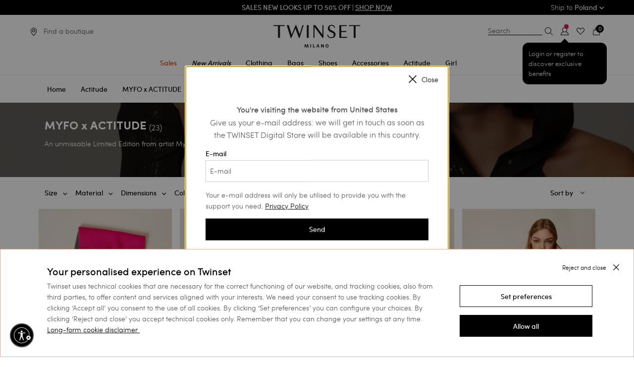

--- FILE ---
content_type: text/html;charset=UTF-8
request_url: https://www.twinset.com/en-pl/actitude/myfo-x-actitude/
body_size: 46719
content:
<!DOCTYPE html>
<html lang="en" data-publicpath="/on/demandware.static/Sites-twinset-roe-Site/-/en_PL/v1769048252212/">
<head>


    <meta name="google-site-verification" content="WOVm1mVDWuoCFiF58NCgfFlAXeQKYdeR9OUmcAsR8aI" />

<meta name="google-site-verification" content="I-xuILzRVAVKZLKvd4MVAs1ghpbKtw2TJfDIECo6QmY" />

<link rel="preconnect" href="https://www.google-analytics.com/" crossorigin />
<link rel="preconnect" href="https://www.googletagmanager.com/" crossorigin />




    <script id="usntA42start" src="https://a42cdn.usablenet.com/a42/twinset/default/prod/cs-start?color=dark&lang=en" async datarapid="true"></script>










<script>
	var colorValueHtmlHead = null;
	document.addEventListener('DOMContentLoaded', function() {
		if ('null') {
			var colorValueHtmlElement = document.querySelector("a.swatch-color[data-attr-value='null']");
			if (colorValueHtmlElement) {
				colorValueHtmlHead = colorValueHtmlElement.getAttribute('data-family-color-search');
			}
		}
	}, false);
</script>

<meta charset="UTF-8">
<title>MYFO 4 Actitude Limited Edition | TWINSET Milano</title>
<meta http-equiv="x-ua-compatible" content="ie=edge">
<meta name="viewport" content="width=device-width,initial-scale=1.0, maximum-scale=1.0, user-scalable=0">
<meta name="description" content="Discover the MYFO x Actitude Capsule Collection and add a touch of uniqueness and flair to your look. Limited Edition available online only." />


<meta name="yandex-verification" content="aa3105f704a06ee7" />


<meta property="og:site_name" content="TWINSET Milano" />
<meta property="og:brand" content="TWINSET Milano" />






  

  
    
      
        
          
          <link rel="image_src" href="https://twinset-cdn.thron.com/delivery/public/image/twinset/557f8c98-1161-4891-b515-c83b650a36c1/6ujb0j/std/200x200/252AQ5026_13016_01.jpgquality=auto-high&amp;format=auto"/>
          <meta property="og:image" content="https://twinset-cdn.thron.com/delivery/public/image/twinset/557f8c98-1161-4891-b515-c83b650a36c1/6ujb0j/std/200x200/252AQ5026_13016_01.jpgquality=auto-high&amp;format=auto">
        
      
    
  
    
      <meta property="og:title" content="MYFO x ACTITUDE  | TWINSET Milano">
    
  
    
      <meta property="og:description" content="Explore the new collection of MYFO x ACTITUDE, Actitude. Let yourself be conquered by the bohemian and romantic style of TWINSET Milano.">
    
  




  <link rel="image_src" href="https://www.twinset.com/on/demandware.static/Sites-twinset-roe-Site/-/default/dwcdc31770/images/logo.png" />
  <meta property="og:image" content="https://www.twinset.com/dw/image/v2/BCKJ_PRD/on/demandware.static/Sites-twinset-roe-Site/-/default/dw27aa9b80/images/logo-social.png?sh=200&amp;sfrm=png" />
  <meta property="og:logo" content="https://www.twinset.com/on/demandware.static/Sites-twinset-roe-Site/-/default/dwcdc31770/images/logo.png" />





    <link rel="preload" as="font" href="/on/demandware.static/Sites-twinset-roe-Site/-/default/dw73ac1e29/fonts/sofiapro-medium-webfont-webfont.woff2"
    
        type="font/woff2"
    
    
        crossorigin="anonymous"
    
    
    
    />

    <link rel="preload" as="font" href="/on/demandware.static/Sites-twinset-roe-Site/-/default/dw76df1991/fonts/sofiapro-light-webfont.woff2"
    
        type="font/woff2"
    
    
        crossorigin="anonymous"
    
    
    
    />

    <link rel="preload" as="font" href="/on/demandware.static/Sites-twinset-roe-Site/-/default/dw8b5d7e1f/fonts/sofiapro-bold-webfont-webfont.woff2"
    
        type="font/woff2"
    
    
        crossorigin="anonymous"
    
    
    
    />

    <link rel="preload" as="font" href="/on/demandware.static/Sites-twinset-roe-Site/-/default/dw27153342/fonts/playfairdisplay-bold-webfont.woff2"
    
        type="font/woff2"
    
    
        crossorigin="anonymous"
    
    
    
    />

    <link rel="preload" as="font" href="/on/demandware.static/Sites-twinset-roe-Site/-/default/dwdda0b3c0/fonts/playfairdisplay-italic-webfont.woff2"
    
        type="font/woff2"
    
    
        crossorigin="anonymous"
    
    
    
    />

    <link rel="preload" as="font" href="/on/demandware.static/Sites-twinset-roe-Site/-/default/dw6ed9776c/fonts/set-sail-studios-silver-south-script.ttf"
    
        type="font/ttf"
    
    
        crossorigin="anonymous"
    
    
    
    />

    <link rel="preload" as="image" href="https://twinset-cdn.thron.com/delivery/public/image/twinset/557f8c98-1161-4891-b515-c83b650a36c1/6ujb0j/std/600x733/252AQ5026_13016_01?quality=auto-high&amp;format=auto"
    
    
    
        fetchpriority="high"
    
    
        media="(min-width: 1023.1px)"
    
    />

    <link rel="preload" as="image" href="https://twinset-cdn.thron.com/delivery/public/image/twinset/557f8c98-1161-4891-b515-c83b650a36c1/6ujb0j/std/300x367/252AQ5026_13016_01?quality=auto-high&amp;format=auto"
    
    
    
        fetchpriority="high"
    
    
        media="(min-width: 639.1px) and (max-width: 1023px)"
    
    />

    <link rel="preload" as="image" href="https://twinset-cdn.thron.com/delivery/public/image/twinset/557f8c98-1161-4891-b515-c83b650a36c1/6ujb0j/std/350x428/252AQ5026_13016_01?quality=auto-high&amp;format=auto"
    
    
    
        fetchpriority="high"
    
    
        media="(min-width: 500.1px) and (max-width: 639px)"
    
    />

    <link rel="preload" as="image" href="https://twinset-cdn.thron.com/delivery/public/image/twinset/1e0e78f5-4055-4e5c-9d5d-a24b00348471/6ujb0j/std/600x733/252AQ2140_00006_01?quality=auto-high&amp;format=auto"
    
    
    
        fetchpriority="high"
    
    
        media="(min-width: 1023.1px)"
    
    />

    <link rel="preload" as="image" href="https://twinset-cdn.thron.com/delivery/public/image/twinset/1e0e78f5-4055-4e5c-9d5d-a24b00348471/6ujb0j/std/300x367/252AQ2140_00006_01?quality=auto-high&amp;format=auto"
    
    
    
        fetchpriority="high"
    
    
        media="(min-width: 639.1px) and (max-width: 1023px)"
    
    />

    <link rel="preload" as="image" href="https://twinset-cdn.thron.com/delivery/public/image/twinset/1e0e78f5-4055-4e5c-9d5d-a24b00348471/6ujb0j/std/350x428/252AQ2140_00006_01?quality=auto-high&amp;format=auto"
    
    
    
        fetchpriority="high"
    
    
        media="(min-width: 500.1px) and (max-width: 639px)"
    
    />

    <link rel="preload" as="image" href="https://twinset-cdn.thron.com/delivery/public/image/twinset/4456f700-22cf-4a08-84a5-a37deb23152f/6ujb0j/std/600x733/252AQ5027_13016_01?quality=auto-high&amp;format=auto"
    
    
    
        fetchpriority="high"
    
    
        media="(min-width: 1023.1px)"
    
    />

    <link rel="preload" as="image" href="https://twinset-cdn.thron.com/delivery/public/image/twinset/4456f700-22cf-4a08-84a5-a37deb23152f/6ujb0j/std/300x367/252AQ5027_13016_01?quality=auto-high&amp;format=auto"
    
    
    
        fetchpriority="high"
    
    
        media="(min-width: 639.1px) and (max-width: 1023px)"
    
    />

    <link rel="preload" as="image" href="https://twinset-cdn.thron.com/delivery/public/image/twinset/4456f700-22cf-4a08-84a5-a37deb23152f/6ujb0j/std/350x428/252AQ5027_13016_01?quality=auto-high&amp;format=auto"
    
    
    
        fetchpriority="high"
    
    
        media="(min-width: 500.1px) and (max-width: 639px)"
    
    />

    <link rel="preload" as="image" href="https://twinset-cdn.thron.com/delivery/public/image/twinset/9d094d3d-25e7-43ea-8393-87b0acdbe8fc/6ujb0j/std/600x733/252AQ3030_13017_01?quality=auto-high&amp;format=auto"
    
    
    
        fetchpriority="high"
    
    
        media="(min-width: 1023.1px)"
    
    />

    <link rel="preload" as="image" href="https://twinset-cdn.thron.com/delivery/public/image/twinset/9d094d3d-25e7-43ea-8393-87b0acdbe8fc/6ujb0j/std/300x367/252AQ3030_13017_01?quality=auto-high&amp;format=auto"
    
    
    
        fetchpriority="high"
    
    
        media="(min-width: 639.1px) and (max-width: 1023px)"
    
    />

    <link rel="preload" as="image" href="https://twinset-cdn.thron.com/delivery/public/image/twinset/9d094d3d-25e7-43ea-8393-87b0acdbe8fc/6ujb0j/std/350x428/252AQ3030_13017_01?quality=auto-high&amp;format=auto"
    
    
    
        fetchpriority="high"
    
    
        media="(min-width: 500.1px) and (max-width: 639px)"
    
    />








    <style>
        @font-face {
            font-family: 'Sofia Pro';
            src: url('/on/demandware.static/Sites-twinset-roe-Site/-/default/dw73ac1e29/fonts/sofiapro-medium-webfont-webfont.woff2') format('woff2'),
            url('../fonts/sofiapro-medium-webfont-webfont.svg#sofia_promedium') format('svg');
            font-weight: 500;
            font-style: normal;
        }

        @font-face {
            font-family: 'Sofia Pro';
            src: url('/on/demandware.static/Sites-twinset-roe-Site/-/default/dw76df1991/fonts/sofiapro-light-webfont.woff2') format('woff2'),
            url('../fonts/sofiapro-light-webfont.svg#sofia_prolight') format('svg');
            font-weight: 300;
            font-style: normal;
        }

        @font-face {
            font-family: 'Sofia Pro';
            src: url('/on/demandware.static/Sites-twinset-roe-Site/-/default/dw8b5d7e1f/fonts/sofiapro-bold-webfont-webfont.woff2') format('woff2'),
            url('../fonts/sofiapro-bold-webfont-webfont.svg#sofia_probold') format('svg');
            font-weight: 700;
            font-style: normal;
        }
    </style>


<style>
    @font-face {
        font-family: 'Silver South Script';
        src: url('/on/demandware.static/Sites-twinset-roe-Site/-/default/dw6ed9776c/fonts/set-sail-studios-silver-south-script.ttf') format('truetype');
        font-weight: normal;
        font-style: normal;
    }

    @font-face {
        font-family: 'PlayfairDisplay-Italic';
        src: url('/on/demandware.static/Sites-twinset-roe-Site/-/default/dwdda0b3c0/fonts/playfairdisplay-italic-webfont.woff2') format('woff2'),
        url('../fonts/playfairdisplay-italic-webfont.svg#playfair_displayitalic') format('svg');
        font-weight: normal;
        font-style: normal;
    }

    @font-face {
        font-family: 'PlayfairDisplay-Bold';
        src: url('/on/demandware.static/Sites-twinset-roe-Site/-/default/dw27153342/fonts/playfairdisplay-bold-webfont.woff2') format('woff2'),
        url('../fonts/playfairdisplay-bold-webfont.svg#playfair_displaybold') format('svg');
        font-weight: 500;
        font-style: normal;
    }
</style>


<script src="/on/demandware.static/Sites-twinset-roe-Site/-/en_PL/v1769048252212/js/lazyload.min.js"></script>


<meta property="og:type" content="product.group" />
<meta property="og:locale" content="en_PL" />


<meta name="twitter:title" content="MYFO 4 Actitude Limited Edition | TWINSET Milano" />
<meta name="twitter:description" content="Discover the MYFO x Actitude Capsule Collection and add a touch of uniqueness and flair to your look. Limited Edition available online only." />

<meta name="twitter:card" content="summary_large_image" />
<meta name="twitter:site" content="@twinsetofficial" />


<link href="/on/demandware.static/Sites-twinset-roe-Site/-/default/dw6bb82b81/images/favicon.ico" rel="shortcut icon" />
<link defer rel="stylesheet" href="/on/demandware.static/Sites-twinset-roe-Site/-/en_PL/v1769048252212/css/global.css" />


  <link rel="stylesheet" href="/on/demandware.static/Sites-twinset-roe-Site/-/en_PL/v1769048252212/css/plp.css" />

  <link rel="stylesheet" href="/on/demandware.static/Sites-twinset-roe-Site/-/en_PL/v1769048252212/css/widgets.css" />

  <link rel="stylesheet" href="/on/demandware.static/Sites-twinset-roe-Site/-/en_PL/v1769048252212/css/productSkeleton.css" />

  <link rel="stylesheet" href="/on/demandware.static/Sites-twinset-roe-Site/-/en_PL/v1769048252212/css/productsCarouselSlot.css" />





  






    <link rel="canonical" href="https://www.twinset.com/en-pl/actitude/myfo-x-actitude/" />








  


  
    
      <link rel="next" href="https://www.twinset.com/en-pl/actitude/myfo-x-actitude/?page=2" />
    
    
  


  




    
      
        
          <link rel="alternate" href="https://www.twinset.com/row/actitude/myfo-x-actitude/"
                hreflang="x-default" />
        
      
    
      
        
          <link rel="alternate" href="https://www.twinset.com/de-at/actitude/myfo-x-actitude/"
                hreflang="de-at" />
        
      
    
      
        
          <link rel="alternate" href="https://www.twinset.com/de-de/actitude/myfo-x-actitude/"
                hreflang="de-de" />
        
      
    
      
        
          <link rel="alternate" href="https://www.twinset.com/en-nl/actitude/myfo-x-actitude/"
                hreflang="en-nl" />
        
      
    
      
        
          <link rel="alternate" href="https://www.twinset.com/en-lu/actitude/myfo-x-actitude/"
                hreflang="en-lu" />
        
      
    
      
        
          <link rel="alternate" href="https://www.twinset.com/fr-lu/actitude/myfo-x-actitude/"
                hreflang="fr-lu" />
        
      
    
      
        
          <link rel="alternate" href="https://www.twinset.com/de-lu/actitude/myfo-x-actitude/"
                hreflang="de-lu" />
        
      
    
      
        
          <link rel="alternate" href="https://www.twinset.com/en-be/actitude/myfo-x-actitude/"
                hreflang="en-be" />
        
      
    
      
        
          <link rel="alternate" href="https://www.twinset.com/fr-be/actitude/myfo-x-actitude/"
                hreflang="fr-be" />
        
      
    
      
        
          
        
      
    
      
        
          
        
      
    
      
        
          <link rel="alternate" href="https://www.twinset.com/es-es/actitude/myfo-x-actitude/"
                hreflang="es-es" />
        
      
    
      
        
          <link rel="alternate" href="https://www.twinset.com/es-pt/actitude/myfo-x-actitude/"
                hreflang="es-pt" />
        
      
    
      
        
          <link rel="alternate" href="https://www.twinset.com/en-pt/actitude/myfo-x-actitude/"
                hreflang="en-pt" />
        
      
    
      
        
          <link rel="alternate" href="https://www.twinset.com/en-pl/actitude/myfo-x-actitude/"
                hreflang="en-pl" />
        
      
    
      
        
          <link rel="alternate" href="https://www.twinset.com/ru-lv/actitude/myfo-x-actitude/"
                hreflang="ru-lv" />
        
      
    
      
        
          <link rel="alternate" href="https://www.twinset.com/en-ro/actitude/myfo-x-actitude/"
                hreflang="en-ro" />
        
      
    
      
        
          <link rel="alternate" href="https://www.twinset.com/ru-ua/actitude/myfo-x-actitude/"
                hreflang="ru-ua" />
        
      
    
      
        
          <link rel="alternate" href="https://www.twinset.com/en-no/actitude/myfo-x-actitude/"
                hreflang="en-no" />
        
      
    
      
        
          <link rel="alternate" href="https://www.twinset.com/en-fi/actitude/myfo-x-actitude/"
                hreflang="en-fi" />
        
      
    
      
        
          <link rel="alternate" href="https://www.twinset.com/pl-pl/actitude/myfo-x-actitude/"
                hreflang="pl-pl" />
        
      
    
      
        
          <link rel="alternate" href="https://www.twinset.com/fr-ch/actitude/myfo-x-actitude/"
                hreflang="fr-ch" />
        
      
    
      
        
          <link rel="alternate" href="https://www.twinset.com/en-cy/actitude/myfo-x-actitude/"
                hreflang="en-cy" />
        
      
    
      
        
          <link rel="alternate" href="https://www.twinset.com/en-ie/actitude/myfo-x-actitude/"
                hreflang="en-ie" />
        
      
    
      
        
          <link rel="alternate" href="https://www.twinset.com/en-gb/actitude/myfo-x-actitude/"
                hreflang="en-gb" />
        
      
    
      
        
          <link rel="alternate" href="https://www.twinset.com/de-ch/actitude/myfo-x-actitude/"
                hreflang="de-ch" />
        
      
    
      
        
          <link rel="alternate" href="https://www.twinset.com/en-ee/actitude/myfo-x-actitude/"
                hreflang="en-ee" />
        
      
    
      
        
          <link rel="alternate" href="https://www.twinset.com/en-ch/actitude/myfo-x-actitude/"
                hreflang="en-ch" />
        
      
    
      
        
          <link rel="alternate" href="https://www.twinset.com/en-hr/actitude/myfo-x-actitude/"
                hreflang="en-hr" />
        
      
    
      
        
          <link rel="alternate" href="https://www.twinset.com/en-lv/actitude/myfo-x-actitude/"
                hreflang="en-lv" />
        
      
    
      
        
          <link rel="alternate" href="https://www.twinset.com/en-lt/actitude/myfo-x-actitude/"
                hreflang="en-lt" />
        
      
    
      
        
          <link rel="alternate" href="https://www.twinset.com/it-ch/actitude/myfo-x-actitude/"
                hreflang="it-ch" />
        
      
    
      
        
          <link rel="alternate" href="https://www.twinset.com/en-dk/actitude/myfo-x-actitude/"
                hreflang="en-dk" />
        
      
    
      
        
          <link rel="alternate" href="https://www.twinset.com/en-hu/actitude/myfo-x-actitude/"
                hreflang="en-hu" />
        
      
    
      
        
          <link rel="alternate" href="https://www.twinset.com/en-se/actitude/myfo-x-actitude/"
                hreflang="en-se" />
        
      
    
      
        
          <link rel="alternate" href="https://www.twinset.com/en-si/actitude/myfo-x-actitude/"
                hreflang="en-si" />
        
      
    
      
        
          <link rel="alternate" href="https://www.twinset.com/fr-fr/actitude/myfo-x-actitude/"
                hreflang="fr-fr" />
        
      
    
      
        
          <link rel="alternate" href="https://www.twinset.com/fr-mc/actitude/myfo-x-actitude/"
                hreflang="fr-mc" />
        
      
    
      
        
          <link rel="alternate" href="https://www.twinset.com/it-it/actitude/myfo-x-actitude/"
                hreflang="it-it" />
        
      
    
      
        
          <link rel="alternate" href="https://www.twinset.com/en-sk/actitude/myfo-x-actitude/"
                hreflang="en-sk" />
        
      
    
      
        
          <link rel="alternate" href="https://www.twinset.com/en-cz/actitude/myfo-x-actitude/"
                hreflang="en-cz" />
        
      
    
      
        
          <link rel="alternate" href="https://www.twinset.com/en-bg/actitude/myfo-x-actitude/"
                hreflang="en-bg" />
        
      
    
      
        
          <link rel="alternate" href="https://www.twinset.com/en-mt/actitude/myfo-x-actitude/"
                hreflang="en-mt" />
        
      
    
      
        
          <link rel="alternate" href="https://www.twinset.com/en-gr/actitude/myfo-x-actitude/"
                hreflang="en-gr" />
        
      
    
      
        
          <link rel="alternate" href="https://www.twinset.com/it-sm/actitude/myfo-x-actitude/"
                hreflang="it-sm" />
        
      
    







<script>
    var currentCurrency = 'PLN';
    dataLayer = [{"env":"production","site_section":"category_listing","site_area":"actitude","gtm_curCurrency":"PLN","gtm_http_status_code":"200","renderingTemplate":"search/searchResults","navigazione_in_app":"no","isInternalTraffic":"no","event":"TWST_DL_Setup","membership_type":"Guest","listing_category":"actitude_myfo","detected_device":"d"}];
    var listingProductsJson = {};
    var listingProductsArrayForHomePage = [];
    var pageTypeForJS = 'plp';
    var basketJson = {};
    if (typeof catListingSearch !== 'undefined') {
        dataLayer[0].site_section = catListingSearch;
    }

    var categoryPLP = 'category_listing';
    if (typeof pageTypeForJS !== 'undefined') {
        if (pageTypeForJS == 'home') {
            categoryPLP = 'homepage';
        }
        if (pageTypeForJS == 'pdp') {
            categoryPLP = 'pdp';
        }
        if (pageTypeForJS == 'cart') {
            categoryPLP = 'cart';
        }
    }
</script>

<script>
let sessiondl = {
  "user_id": "null",
  "user_status": "no_logged",
  "crm_id": "null",
  "cart_products": 0,
  "wishlist_products": 0
};
for(var k in sessiondl) {dataLayer[0][k]=sessiondl[k];}
</script>







<script>
    function pushListType(list) {
        var modalOpen = $('.quick-view-modal').attr('aria-hidden'); //if open aria-hidden == false
        if (modalOpen === 'false') {
            switch (pageTypeForJS) {
                case 'plp':
                    list = 'category_listing';

                    break;

                case 'pdp':
                    list = 'related_product';
                    break;

                case 'cart':
                    list = 'related_products_cart';
                    break;

                default:
                    list = 'null';
                    break;
            }
        }
        return list;
    }

    function pushATC(analyticsP) {

        var listName;
        listName = pushListType(listName);
        var modalOpen = $('.quick-view-modal').attr('aria-hidden'); //if open aria-hidden == false
        var section = pageTypeForJS;
        if (modalOpen === 'false') {
            section = 'quick_view'
        }
        if (analyticsP) {
            analyticsP = JSON.parse(decodeURIComponent(analyticsP));
            var selectedSizeElem = $('.list-size li.selected span')[0];
            var selectedSize = selectedSizeElem ? selectedSizeElem.innerHTML : null;
            var selectedFamilyColorElem = $('a.swatch-color.selected');
            var selectedFamilyColor = selectedFamilyColorElem ? selectedFamilyColorElem.data('familyColorSearch') : null;
            if (selectedSize) {
                dataLayer.push({
                    'where': section,
                    'event': 'add_to_cart',
                    'ecommerce': {
                        'currencyCode': currentCurrency,
                        'add': {
                            'actionField': {'list': listName},
                            'products': [{
                                'name': analyticsP.name,
                                'id': analyticsP.id,
                                'price': analyticsP.price,
                                'brand': 'twinset milano',
                                'category': analyticsP.category,
                                'variant': selectedFamilyColor,
                                'quantity': '1',
                                'dimension14': analyticsP.dimension14,
                                'dimension15': analyticsP.dimension15,
                                'dimension16': selectedSize
                            }]
                        }
                    }
                });
            }
        }
    }
</script>











<script>
    //<!-- Google Tag Manager -->
    (function (w, d, s, l, i) {
        w[l] = w[l] || [];
        w[l].push({
            'gtm.start':
                new Date().getTime(), event: 'gtm.js'
        });
        var f = d.getElementsByTagName(s)[0], j = d.createElement(s), dl = l != 'dataLayer' ? '&l=' + l : '';
        j.async = true;
        j.src = 'https://www.googletagmanager.com/gtm.js?id=' + i + dl;
        f.parentNode.insertBefore(j, f);
    })(window, document, 'script', 'dataLayer', 'GTM-K9XWX7');
    //<!-- End Google Tag Manager -->
</script>



<input hidden id="freshRelevanceScript" value="//d81mfvml8p5ml.cloudfront.net/hqlfhxpc.js">

    <script>
        window.addEventListener('load', function(event) {
            var my_awesome_script = document.createElement('script');
            my_awesome_script.setAttribute('src',document.getElementById('freshRelevanceScript').value);
            my_awesome_script.setAttribute('defer','defer');
            my_awesome_script.setAttribute('async','async');
            if (window.Cookiebot.consent.marketing) {
                document.head.appendChild(my_awesome_script);
            }
        });
    </script>
  





	
	
	

<script>
(function(d, w, s) {
  var f = w.fanplayr = w.fanplayr || { _i:[] };
  f.custom = f.custom || {};
  var c = f.custom;
  var fd = JSON.parse(decodeURIComponent("%7B%22mv%22%3A%2220.2%22%2C%22products%22%3A%5B%5D%2C%22subTotal%22%3A0%2C%22total%22%3A0%2C%22discount%22%3A0%2C%22discountCode%22%3A%22%22%2C%22currency%22%3A%22PLN%22%2C%22accountKey%22%3A%22af8e16fadbba856f5c2c520c2779a119%22%2C%22pageType%22%3A%22cat%22%2C%22connect%22%3A%7B%22endpoint%22%3A%22https%3A%2F%2Fwww.twinset.com%2Fon%2Fdemandware.store%2FSites-twinset-roe-Site%2Fen_PL%2FFanplayr-Connect%22%7D%2C%22categoryId%22%3A%22actitude_myfo%22%2C%22categoryName%22%3A%22actitude_myfo%22%2C%22productId%22%3A%22%22%2C%22productName%22%3A%22%22%2C%22productSku%22%3A%22%22%2C%22productPrice%22%3A0%2C%22productUrl%22%3A%22%22%2C%22productImage%22%3A%22%22%2C%22lineItemCount%22%3A0%2C%22numItems%22%3A0%2C%22applyToCartUrl%22%3A%22https%3A%2F%2Fwww.twinset.com%2Fon%2Fdemandware.store%2FSites-twinset-roe-Site%2Fen_PL%2FFanplayr-Apply%3Fcode%3D%25c%22%2C%22sessionOfferUrl%22%3A%22%22%7D"));
  f._i.push({
    version: 3,
    accountKey: c.accountKey || fd.accountKey,
    applyToCartUrl: c.applyToCartUrl || fd.applyToCartUrl,
    sessionOfferUrl: c.sessionOfferUrl || fd.sessionOfferUrl,
    storeDomain: c.storeDomain || fd.storeDomain || '',
    connect: c.connect || fd.connect || '',
    data: fd
  });
  var js = d.createElement(s);
  var fjs = d.getElementsByTagName(s)[0];
  js.async = true;
  var customLoader = 'https://cdn.fanplayr.com/customers/custom-loader/twinset/loader.js';
  if (customLoader && customLoader !== 'null' && customLoader !== '') {
	  js.src = customLoader;
  } else {
    js.src = 'https://cdn.fanplayr.com/client/production/loader.js';  
  }
  fjs.parentNode.insertBefore(js, fjs);
})(document, window, 'script');

</script>
	





    <script type="text/javascript">
        var oct8ne = document.createElement("script");
        oct8ne.server = "backoffice-eu.oct8ne.com/";
        oct8ne.type = "text/javascript";
        oct8ne.async = true;
        oct8ne.license = "B0DD0CEB987F5CE1C9AE9F79D31B2017";
        oct8ne.src = (document.location.protocol == "https:" ? "https://" : "http://") + "static-eu.oct8ne.com/api/v2/oct8ne.js?" + (Math.round(new Date().getTime() / 86400000));
        oct8ne.locale = "en-PL";
        oct8ne.baseUrl = "https://www.twinset.com/en-pl";
        oct8ne.currency = "PLN";
        oct8ne.apiVersion = "2.4";
        oct8ne.addToCartHttpVerb = "GET";
        oct8ne.checkoutUrl = "https://www.twinset.com/en-pl/checkout/start?flow=liveChat";
        oct8ne.loginUrl = "https://www.twinset.com/en-pl/login";

        

        //CUSTOM PROPERTIES
        oct8ne.debugLog = false;
        oct8ne.pageType = "plp";
    </script>

    <script>
    oct8ne.onProductAddedToCart = function(productId) {
        if(oct8ne.debugLog) console.log('update OCT8NE -> SFCC');

        if(oct8ne.pageType == 'cart'){
            window.Cart.uiCartStatusUpdate("https://www.twinset.com/on/demandware.store/Sites-twinset-roe-Site/en_PL/Oct8ne-CartStatus");
        }else{

            function uiMiniCartStatusUpdate(url) {
                $.ajax({
                    url: url,
                    type: 'get',
                    context: $('.quantity-form .quantity'),
                    dataType: 'json',
                    success: (data) => {
                        $('.minicart-quantity').empty().append(data.numItems);
                    }
                });
            }

            uiMiniCartStatusUpdate("https://www.twinset.com/on/demandware.store/Sites-twinset-roe-Site/en_PL/Oct8ne-CartStatus");
        }
    };

    document.addEventListener('cart:update', function(){
        if(oct8ne){
            if(oct8ne.debugLog) console.log('update SFCC -> OCT8NE')
            oct8ne.update('cart');
        }
    });
</script>


    <script>
        var s = document.getElementsByTagName("script")[0];
        insertOct8ne();
        function insertOct8ne() {
            s.parentNode.insertBefore(oct8ne, s);
        }
    </script>






<script type="text/javascript">//<!--
/* <![CDATA[ (head-active_data.js) */
var dw = (window.dw || {});
dw.ac = {
    _analytics: null,
    _events: [],
    _category: "",
    _searchData: "",
    _anact: "",
    _anact_nohit_tag: "",
    _analytics_enabled: "true",
    _timeZone: "Europe/Paris",
    _capture: function(configs) {
        if (Object.prototype.toString.call(configs) === "[object Array]") {
            configs.forEach(captureObject);
            return;
        }
        dw.ac._events.push(configs);
    },
	capture: function() { 
		dw.ac._capture(arguments);
		// send to CQ as well:
		if (window.CQuotient) {
			window.CQuotient.trackEventsFromAC(arguments);
		}
	},
    EV_PRD_SEARCHHIT: "searchhit",
    EV_PRD_DETAIL: "detail",
    EV_PRD_RECOMMENDATION: "recommendation",
    EV_PRD_SETPRODUCT: "setproduct",
    applyContext: function(context) {
        if (typeof context === "object" && context.hasOwnProperty("category")) {
        	dw.ac._category = context.category;
        }
        if (typeof context === "object" && context.hasOwnProperty("searchData")) {
        	dw.ac._searchData = context.searchData;
        }
    },
    setDWAnalytics: function(analytics) {
        dw.ac._analytics = analytics;
    },
    eventsIsEmpty: function() {
        return 0 == dw.ac._events.length;
    }
};
/* ]]> */
// -->
</script>
<script type="text/javascript">//<!--
/* <![CDATA[ (head-cquotient.js) */
var CQuotient = window.CQuotient = {};
CQuotient.clientId = 'bckj-twinset-roe';
CQuotient.realm = 'BCKJ';
CQuotient.siteId = 'twinset-roe';
CQuotient.instanceType = 'prd';
CQuotient.locale = 'en_PL';
CQuotient.fbPixelId = '__UNKNOWN__';
CQuotient.activities = [];
CQuotient.cqcid='';
CQuotient.cquid='';
CQuotient.cqeid='';
CQuotient.cqlid='';
CQuotient.apiHost='api.cquotient.com';
/* Turn this on to test against Staging Einstein */
/* CQuotient.useTest= true; */
CQuotient.useTest = ('true' === 'false');
CQuotient.initFromCookies = function () {
	var ca = document.cookie.split(';');
	for(var i=0;i < ca.length;i++) {
	  var c = ca[i];
	  while (c.charAt(0)==' ') c = c.substring(1,c.length);
	  if (c.indexOf('cqcid=') == 0) {
		CQuotient.cqcid=c.substring('cqcid='.length,c.length);
	  } else if (c.indexOf('cquid=') == 0) {
		  var value = c.substring('cquid='.length,c.length);
		  if (value) {
		  	var split_value = value.split("|", 3);
		  	if (split_value.length > 0) {
			  CQuotient.cquid=split_value[0];
		  	}
		  	if (split_value.length > 1) {
			  CQuotient.cqeid=split_value[1];
		  	}
		  	if (split_value.length > 2) {
			  CQuotient.cqlid=split_value[2];
		  	}
		  }
	  }
	}
}
CQuotient.getCQCookieId = function () {
	if(window.CQuotient.cqcid == '')
		window.CQuotient.initFromCookies();
	return window.CQuotient.cqcid;
};
CQuotient.getCQUserId = function () {
	if(window.CQuotient.cquid == '')
		window.CQuotient.initFromCookies();
	return window.CQuotient.cquid;
};
CQuotient.getCQHashedEmail = function () {
	if(window.CQuotient.cqeid == '')
		window.CQuotient.initFromCookies();
	return window.CQuotient.cqeid;
};
CQuotient.getCQHashedLogin = function () {
	if(window.CQuotient.cqlid == '')
		window.CQuotient.initFromCookies();
	return window.CQuotient.cqlid;
};
CQuotient.trackEventsFromAC = function (/* Object or Array */ events) {
try {
	if (Object.prototype.toString.call(events) === "[object Array]") {
		events.forEach(_trackASingleCQEvent);
	} else {
		CQuotient._trackASingleCQEvent(events);
	}
} catch(err) {}
};
CQuotient._trackASingleCQEvent = function ( /* Object */ event) {
	if (event && event.id) {
		if (event.type === dw.ac.EV_PRD_DETAIL) {
			CQuotient.trackViewProduct( {id:'', alt_id: event.id, type: 'raw_sku'} );
		} // not handling the other dw.ac.* events currently
	}
};
CQuotient.trackViewProduct = function(/* Object */ cqParamData){
	var cq_params = {};
	cq_params.cookieId = CQuotient.getCQCookieId();
	cq_params.userId = CQuotient.getCQUserId();
	cq_params.emailId = CQuotient.getCQHashedEmail();
	cq_params.loginId = CQuotient.getCQHashedLogin();
	cq_params.product = cqParamData.product;
	cq_params.realm = cqParamData.realm;
	cq_params.siteId = cqParamData.siteId;
	cq_params.instanceType = cqParamData.instanceType;
	cq_params.locale = CQuotient.locale;
	
	if(CQuotient.sendActivity) {
		CQuotient.sendActivity(CQuotient.clientId, 'viewProduct', cq_params);
	} else {
		CQuotient.activities.push({activityType: 'viewProduct', parameters: cq_params});
	}
};
/* ]]> */
// -->
</script>

</head>
<body data-country="PL" >
<div class="page js-page" data-action="Search-Show" data-querystring="cgid=actitude_myfo">














    <div class="header-banner">
        <div class="header-banner-inner-wrapper">
            <div class="grid-x">
                <div class="small-12 large-3 cell show-for-large">
                    
	
	<div class="content-asset"><!-- dwMarker="content" dwContentID="a4b05d12104171d09c039cc1f2" -->
		<span>
	</div> <!-- End content-asset -->



                </div>
                <div class="small-12 large-6 cell text-center grid-x align-center">
                    
	 


	<div class="html-slot-container">
	
		
			<div class="header-promotion" data-color="#000000">
<ul class="ticker">

<li><a href="https://www.twinset.com/en-pl/sales/" onclick="javascript:dataLayer.push({'event' : 'asyncAction', 'gaHitType':'event', 'event_category' : 'funzionalita_cross', 'event_action':'click_strip','event_label':'saldi-privati-log-plp-roe'})"><strong><span style="color:#ffffff;"><strong>SALES New Looks up to 50% off | <u>SHOP NOW</u></strong></span></a></strong></li>

<li><a href=https://www.twinset.com/en-pl/login onclick="javascript:dataLayer.push({'event' : 'asyncAction', 'gaHitType':'event', 'event_category' : 'funzionalita_cross', 'event_action':'click_strip','event_label':'login-nolog-roe'})"> <strong><span style="color:#ffffff;"><strong><u> Register</u> to enjoy free shipping</strong></span></a></strong></li>



</ul>
</div>
		
	
</div>
 
	
                </div>
                <div class="small-12 large-3 cell text-right show-for-large">
                    <a class="select-country-cta" data-open="select-country-modal">
                        Ship to <strong>Poland</strong>
                        <svg xmlns="http://www.w3.org/2000/svg" xmlns:xlink="http://www.w3.org/1999/xlink" version="1.1" 
	
	>
	<use xlink:href="#arrow-down"></use>
</svg>
                    </a>
                </div>
            </div>
        </div>
    </div>




<header data-sticky-container>
    <div role="navigation" class="sub-header" data-sticky data-margin-top="0" data-top-anchor="menu-scroll-trigger" data-sticky-on="small">
        <div class="header">
            <div class="header-grid no-wrap">
                <div class="cell-left">
                    <button id="toggle-mobile-menu" class="mobile-toggle-button hide-for-large" type="button" aria-controls="sg-navbar-collapse" aria-expanded="false" aria-label="Toggle navigation">
                        <svg xmlns="http://www.w3.org/2000/svg" xmlns:xlink="http://www.w3.org/1999/xlink" version="1.1" 
	
	>
	<use xlink:href="#hamburger"></use>
</svg>
                    </button>
                    
                        
                            <a data-href="https://www.twinset.com/en-pl/login" class="open-popup loyalty-icon-account hide-for-large">
                                <svg xmlns="http://www.w3.org/2000/svg" xmlns:xlink="http://www.w3.org/1999/xlink" version="1.1" 
	
	>
	<use xlink:href="#login"></use>
</svg>
                                <div class="loyalty-circle-red-icon-login"></div>
                            </a>
                            
                    


                    <div class="wrapper-header-tooltip-text tooltip--timed hide-for-large">
                        
	 


	
    <div class="slot-duration-time hidden" data-loyalty-tooltip-duration="45"></div>
    <div class="slot-hide-interval-time hidden" data-loyalty-tooltip-hide-interval="0"></div>
    
        <div class="header-tooltip-text">
Login or register to discover exclusive benefits
<span class="header-tooltip-arrow"></span>
</div>
<style>
.wrapper-header-tooltip-text .header-tooltip-text {width: 170px !important; line-height: 20px !important;}
@media screen and (max-width: 1024px) {
.wrapper-header-tooltip-text .header-tooltip-text {min-width: 140px !important; left:10px; font-size:14px !important;}
.wrapper-header-tooltip-text .header-tooltip-arrow {left: 39% !important;}
}
</style>
    

 
	
                    </div>

                    

                    <a class="find-in-botique show-for-large has-icon" href="https://www.twinset.com/en-pl/store-locator" data-storelocator-name="store-locator">
                        <svg xmlns="http://www.w3.org/2000/svg" xmlns:xlink="http://www.w3.org/1999/xlink" version="1.1" 
	
	>
	<use xlink:href="#pin"></use>
</svg>
                        <span class="label">
                            Find a boutique
                        </span>
                    </a>
                </div>
                <div class="cell-center">
                    <a id="logo" href="/en-pl/home" title="TWINSET Home">
                        <svg xmlns="http://www.w3.org/2000/svg" xmlns:xlink="http://www.w3.org/1999/xlink" version="1.1" 
	
	>
	<use xlink:href="#logo"></use>
</svg>
                    </a>
                </div>

                
                <div class="cell-menu">
                    <div class="main-menu">
                        

<nav class="navbar" aria-label="Main menu" role="navigation">
    <ul class="nav level-1" role="menu" data-include-gift-card-menu="/on/demandware.store/Sites-twinset-roe-Site/en_PL/Page-IncludeGiftCardHeaderMenu">
        
            
                
                <li class="dropdown "
                    role="menuitem">
                    <a href="/en-pl/sales/" id="saldi" role="button"
                       class="nav-link dropdown-toggle" style="color: #DF3503" data-toggle="dropdown"
                       aria-haspopup="true" aria-expanded="false">
                        Sales
                    </a>
                    
                    
                    
                        
                        
<div class="submenu layout-1">
    
        <div class="col single-text-item">
            
            
            <div class="menuitem type-text" role="menuitem">
    
    <h6 class="">
        <a href="/en-pl/sales/clothing/" id="saldi_abbigliamento" role="button" aria-expanded="false" style="">
            Clothing
        </a>
    </h6>

    
    <ul>
        
            
            <li class="">
                <a href="/en-pl/sales/clothing/dresses/" id="saldi_abbigliamento_vestiti" role="button" aria-expanded="false"
                   style="" >
                    Dresses
                </a>
            </li>
        
            
            <li class="">
                <a href="/en-pl/sales/clothing/jumpers-and-cardigans/" id="saldi_abbigliamento_maglie-cardigan" role="button" aria-expanded="false"
                   style="" >
                    Jumpers and cardigans
                </a>
            </li>
        
            
            <li class="">
                <a href="/en-pl/sales/clothing/blouses-and-shirts/" id="saldi_abbigliamento_bluse-camicie" role="button" aria-expanded="false"
                   style="" >
                    Blouses and shirts
                </a>
            </li>
        
            
            <li class="">
                <a href="/en-pl/sales/clothing/t-shirts-and-tops/" id="saldi_abbigliamento_t-shirt-top" role="button" aria-expanded="false"
                   style="" >
                    T-Shirts and tops
                </a>
            </li>
        
            
            <li class="">
                <a href="/en-pl/sales/clothing/sweatshirts/" id="saldi_abbigliamento_felpe" role="button" aria-expanded="false"
                   style="" >
                    Sweatshirts
                </a>
            </li>
        
            
            <li class="">
                <a href="/en-pl/sales/clothing/jackets-and-outerwear/" id="saldi_abbigliamento_giacche-capispalla" role="button" aria-expanded="false"
                   style="" >
                    Jackets and outerwear
                </a>
            </li>
        
            
            <li class="">
                <a href="/en-pl/sales/clothing/suits-and-sets/" id="saldi_abbigliamento_completi-tailleur" role="button" aria-expanded="false"
                   style="" >
                    Suits and sets
                </a>
            </li>
        
            
            <li class="">
                <a href="/en-pl/sales/clothing/skirts/" id="saldi_abbigliamento_gonne" role="button" aria-expanded="false"
                   style="" >
                    Skirts
                </a>
            </li>
        
            
            <li class="">
                <a href="/en-pl/sales/clothing/jeans/" id="saldi_abbigliamento_jeans" role="button" aria-expanded="false"
                   style="" >
                    Jeans
                </a>
            </li>
        
            
            <li class="">
                <a href="/en-pl/sales/clothing/trousers/" id="saldi_abbigliamento_pantaloni" role="button" aria-expanded="false"
                   style="" >
                    Trousers
                </a>
            </li>
        
            
            <li class="">
                <a href="/en-pl/sales/clothing/beachwear/" id="saldi_abbigliamento_beachwear" role="button" aria-expanded="false"
                   style="" >
                    Beachwear
                </a>
            </li>
        
            
            <li class="">
                <a href="/en-pl/sales/clothing/underwear/" id="saldi_abbigliamento_intimo-nightwear" role="button" aria-expanded="false"
                   style="" >
                    Underwear
                </a>
            </li>
        
    </ul>
    

    
    <ul>
        
    </ul>
    
</div>
            

            <a class="underline" href="/en-pl/sales/clothing/">View all</a>
        </div>
    
        <div class="col single-text-item">
            
            
            <div class="menuitem type-text" role="menuitem">
    
    <h6 class="">
        <a href="/en-pl/sales/bags/" id="saldi_borse" role="button" aria-expanded="false" style="">
            Bags
        </a>
    </h6>

    
    <ul>
        
            
            <li class="">
                <a href="/en-pl/sales/bags/handbags/" id="saldi_borse_borse-mano" role="button" aria-expanded="false"
                   style="" >
                    Handbags
                </a>
            </li>
        
            
            <li class="">
                <a href="/en-pl/sales/bags/cross-body-bags/" id="saldi_borse_borse-tracolla" role="button" aria-expanded="false"
                   style="" >
                    Cross body bags
                </a>
            </li>
        
            
            <li class="">
                <a href="/en-pl/sales/bags/hobo-bags/" id="saldi_borse_borse-hobo" role="button" aria-expanded="false"
                   style="" >
                    Hobo bags
                </a>
            </li>
        
            
            <li class="">
                <a href="/en-pl/sales/bags/shoulder-bags/" id="saldi_borse_borse-spalla" role="button" aria-expanded="false"
                   style="" >
                    Shoulder Bags
                </a>
            </li>
        
            
            <li class="">
                <a href="/en-pl/sales/bags/shopping-bags/" id="saldi_borse_borse-shopping" role="button" aria-expanded="false"
                   style="" >
                    Shopping bags
                </a>
            </li>
        
            
            <li class="">
                <a href="/en-pl/sales/bags/mini-bags/" id="saldi_borse_mini-borse" role="button" aria-expanded="false"
                   style="" >
                    Mini Bags
                </a>
            </li>
        
    </ul>
    

    
    <ul>
        
    </ul>
    
</div>
            

            <a class="underline" href="/en-pl/sales/bags/">View all</a>
        </div>
    
        <div class="col single-text-item">
            
            
            <div class="menuitem type-text" role="menuitem">
    
    <h6 class="">
        <a href="/en-pl/sales/shoes/" id="saldi_scarpe" role="button" aria-expanded="false" style="">
            Shoes
        </a>
    </h6>

    
    <ul>
        
            
            <li class="">
                <a href="/en-pl/sales/shoes/sneakers/" id="saldi_scarpe_sneakers" role="button" aria-expanded="false"
                   style="" >
                    Sneakers
                </a>
            </li>
        
            
            <li class="">
                <a href="/en-pl/sales/shoes/boots-and-ankle-boots/" id="saldi_scarpe_stivali-stivaletti" role="button" aria-expanded="false"
                   style="" >
                    Boots and ankle boots
                </a>
            </li>
        
            
            <li class="">
                <a href="/en-pl/sales/shoes/court-shoes-and-sandals/" id="saldi_scarpe_decolletes-sandali" role="button" aria-expanded="false"
                   style="" >
                    Court shoes and sandals
                </a>
            </li>
        
            
            <li class="">
                <a href="/en-pl/sales/shoes/ballet-flats-and-loafers/" id="saldi_scarpe_ballerine-mocassini" role="button" aria-expanded="false"
                   style="" >
                    Ballet flats and loafers
                </a>
            </li>
        
            
            <li class="">
                <a href="/en-pl/sales/shoes/heels/" id="saldi_scarpe_scarpe-tacco" role="button" aria-expanded="false"
                   style="" >
                    Heels
                </a>
            </li>
        
            
            <li class="">
                <a href="/en-pl/sales/shoes/flat-shoes/" id="saldi_scarpe_scarpe-basse" role="button" aria-expanded="false"
                   style="" >
                    Flat shoes
                </a>
            </li>
        
    </ul>
    

    
    <ul>
        
    </ul>
    
</div>
            

            <a class="underline" href="/en-pl/sales/shoes/">View all</a>
        </div>
    
        <div class="col single-text-item">
            
            
            <div class="menuitem type-text" role="menuitem">
    
    <h6 class="">
        <a href="/en-pl/sales/accessories/" id="saldi_accessori" role="button" aria-expanded="false" style="">
            Accessories
        </a>
    </h6>

    
    <ul>
        
            
            <li class="">
                <a href="/en-pl/sales/accessories/jewellery/" id="saldi_accessori_bijoux" role="button" aria-expanded="false"
                   style="" >
                    Jewellery
                </a>
            </li>
        
            
            <li class="">
                <a href="/en-pl/sales/accessories/belts/" id="saldi_accessori_cinture" role="button" aria-expanded="false"
                   style="" >
                    Belts
                </a>
            </li>
        
            
            <li class="">
                <a href="/en-pl/sales/accessories/scarves/" id="saldi_accessori_sciarpe" role="button" aria-expanded="false"
                   style="" >
                    Scarves
                </a>
            </li>
        
            
            <li class="">
                <a href="/en-pl/sales/accessories/wallets-and-keyrings/" id="saldi_accessori_portafogli-portachiavi" role="button" aria-expanded="false"
                   style="" >
                    Wallets and keyrings
                </a>
            </li>
        
            
            <li class="">
                <a href="/en-pl/sales/accessories/hats/" id="saldi_accessori_cappelli" role="button" aria-expanded="false"
                   style="" >
                    Hats
                </a>
            </li>
        
    </ul>
    

    
    <ul>
        
    </ul>
    
</div>
            

            <a class="underline" href="/en-pl/sales/accessories/">View all</a>
        </div>
    
        <div class="col single-text-item">
            
            
            <div class="menuitem type-text" role="menuitem">
    
    <h6 class="">
        <a href="/en-pl/sales/girl/" id="saldi_bambina" role="button" aria-expanded="false" style="">
            Girl
        </a>
    </h6>

    
    <ul>
        
            
            <li class="">
                <a href="/en-pl/sales/girl/dresses/" id="saldi_bambina_vestiti" role="button" aria-expanded="false"
                   style="" >
                    Dresses
                </a>
            </li>
        
            
            <li class="">
                <a href="/en-pl/sales/girl/jackets-and-outerwear/" id="saldi_bambina_giacche-capispalla" role="button" aria-expanded="false"
                   style="" >
                    Jackets and outerwear
                </a>
            </li>
        
            
            <li class="">
                <a href="/en-pl/sales/girl/jumpers-and-cardigans/" id="saldi_bambina_maglie-cardigan" role="button" aria-expanded="false"
                   style="" >
                    Jumpers and Cardigans
                </a>
            </li>
        
            
            <li class="">
                <a href="/en-pl/sales/girl/blouses-and-shirts/" id="saldi_bambina_bluse-camicie" role="button" aria-expanded="false"
                   style="" >
                    Blouses and shirts
                </a>
            </li>
        
            
            <li class="">
                <a href="/en-pl/sales/girl/t-shirts-and-tops/" id="saldi_bambina_t-shirt-top" role="button" aria-expanded="false"
                   style="" >
                    T-Shirts and tops
                </a>
            </li>
        
            
            <li class="">
                <a href="/en-pl/sales/girl/skirts/" id="saldi_bambina_gonne" role="button" aria-expanded="false"
                   style="" >
                    Skirts
                </a>
            </li>
        
            
            <li class="">
                <a href="/en-pl/sales/girl/trousers-and-jeans/" id="saldi_bambina_pantaloni-jeans" role="button" aria-expanded="false"
                   style="" >
                    Trousers and jeans
                </a>
            </li>
        
            
            <li class="">
                <a href="/en-pl/sales/girl/accessories/" id="saldi_bambina_accessori" role="button" aria-expanded="false"
                   style="" >
                    Accessories
                </a>
            </li>
        
            
            <li class="">
                <a href="/en-pl/sales/girl/shoes/" id="saldi_bambina_scarpe" role="button" aria-expanded="false"
                   style="" >
                    Shoes
                </a>
            </li>
        
            
            <li class="">
                <a href="/en-pl/sales/girl/shop-by-occasion/" id="saldi_bambina_shop-by-occasion" role="button" aria-expanded="false"
                   style="" >
                    Shop by occasion
                </a>
            </li>
        
    </ul>
    

    
    <ul>
        
    </ul>
    
</div>
            

            <a class="underline" href="/en-pl/sales/girl/">View all</a>
        </div>
    

    
    <div class="col">&nbsp;</div>
    

    
        <div class="col">
            
        </div>
    
</div>
                        
                </li>
            
                
                <li class="italic"
                    role="menuitem">
                    <a href="/en-pl/new-arrivals/" id="nuovi-arrivi" role="button"
                       class="nav-link dropdown-toggle" style="" data-toggle="dropdown"
                       aria-haspopup="true" aria-expanded="false">
                        New Arrivals
                    </a>
                    
                    
                    
                            

<div class="submenu layout-1">
  
</div>
                    
                </li>
            
                
                <li class="dropdown "
                    role="menuitem">
                    <a href="/en-pl/clothing/" id="abbigliamento" role="button"
                       class="nav-link dropdown-toggle" style="" data-toggle="dropdown"
                       aria-haspopup="true" aria-expanded="false">
                        Clothing
                    </a>
                    
                    
                    
                        
                        

<div class="submenu layout-1">
    
        
        <div class="col">
            
                
                
                <div class="menuitem type-text" role="menuitem">
    
    <h6 class="">
        <a href="/en-pl/clothing/dresses/" id="abbigliamento_vestiti" role="button" aria-expanded="false" style="">
            Dresses
        </a>
    </h6>

    
    <ul>
        
            
            <li class="italic">
                <a href="/en-pl/clothing/dresses/formal-dresses/" id="abbigliamento_vestiti_vestiti-cerimonia" role="button" aria-expanded="false"
                   style="" >
                    Formal dresses
                </a>
            </li>
        
            
            <li class="">
                <a href="/en-pl/clothing/dresses/short-dresses/" id="abbigliamento_vestiti_vestiti-corti" role="button" aria-expanded="false"
                   style="" >
                    Short dresses
                </a>
            </li>
        
            
            <li class="">
                <a href="/en-pl/clothing/dresses/midi-dresses/" id="abbigliamento_vestiti_vestiti-longuette" role="button" aria-expanded="false"
                   style="" >
                    Midi dresses
                </a>
            </li>
        
            
            <li class="">
                <a href="/en-pl/clothing/dresses/long-dresses/" id="abbigliamento_vestiti_vestiti-lunghi" role="button" aria-expanded="false"
                   style="" >
                    Long dresses
                </a>
            </li>
        
            
            <li class="">
                <a href="/en-pl/clothing/dresses/elegant-dresses/" id="abbigliamento_vestiti_vestiti-eleganti" role="button" aria-expanded="false"
                   style="" >
                    Elegant dresses
                </a>
            </li>
        
            
            <li class="">
                <a href="/en-pl/clothing/dresses/jumpsuits/" id="abbigliamento_vestiti_tute" role="button" aria-expanded="false"
                   style="" >
                    Jumpsuits
                </a>
            </li>
        
            
            <li class="">
                <a href="/en-pl/clothing/dresses/knitted-dresses/" id="abbigliamento_vestiti_vestiti-maglia" role="button" aria-expanded="false"
                   style="" >
                    Knitted dresses
                </a>
            </li>
        
    </ul>
    

    
    <ul>
        
    </ul>
    
</div>
                
            
                
                
                <div class="menuitem type-text" role="menuitem">
    
    <h6 class="">
        <a href="/en-pl/clothing/jumpers-and-cardigans/" id="abbigliamento_maglie-cardigan" role="button" aria-expanded="false" style="">
            Jumpers and cardigans
        </a>
    </h6>

    

    
    <ul>
        
    </ul>
    
</div>
                
            
                
                
                <div class="menuitem type-text" role="menuitem">
    
    <h6 class="">
        <a href="/en-pl/clothing/blouses-and-shirts/" id="abbigliamento_bluse-camicie" role="button" aria-expanded="false" style="">
            Blouses and shirts
        </a>
    </h6>

    

    
    <ul>
        
    </ul>
    
</div>
                
            
                
                
                <div class="menuitem type-text" role="menuitem">
    
    <h6 class="">
        <a href="/en-pl/clothing/t-shirts-and-tops/" id="abbigliamento_t-shirt-top" role="button" aria-expanded="false" style="">
            T-Shirts and tops
        </a>
    </h6>

    

    
    <ul>
        
    </ul>
    
</div>
                
            
                
                
                <div class="menuitem type-text" role="menuitem">
    
    <h6 class="">
        <a href="/en-pl/clothing/sweatshirts/" id="abbigliamento_felpe" role="button" aria-expanded="false" style="">
            Sweatshirts
        </a>
    </h6>

    

    
    <ul>
        
    </ul>
    
</div>
                
            
        </div>
        
    
        
        <div class="col">
            
                
                
                <div class="menuitem type-text" role="menuitem">
    
    <h6 class="">
        <a href="/en-pl/clothing/jackets-and-outerwear/" id="abbigliamento_giacche-capispalla" role="button" aria-expanded="false" style="">
            Jackets and outerwear
        </a>
    </h6>

    
    <ul>
        
            
            <li class="">
                <a href="/en-pl/clothing/jackets-and-outerwear/blazers/" id="abbigliamento_giacche-capispalla_blazer" role="button" aria-expanded="false"
                   style="" >
                    Blazers
                </a>
            </li>
        
            
            <li class="">
                <a href="/en-pl/clothing/jackets-and-outerwear/coats-and-trench-coats/" id="abbigliamento_giacche-capispalla_cappotti-trench" role="button" aria-expanded="false"
                   style="" >
                    Coats and trench coats
                </a>
            </li>
        
            
            <li class="">
                <a href="/en-pl/clothing/jackets-and-outerwear/ponchos/" id="abbigliamento_giacche-capispalla_poncho" role="button" aria-expanded="false"
                   style="" >
                    Ponchos
                </a>
            </li>
        
            
            <li class="">
                <a href="/en-pl/clothing/jackets-and-outerwear/jackets-and-puffer-jackets/" id="abbigliamento_giacche-capispalla_giacche-piumini" role="button" aria-expanded="false"
                   style="" >
                    Jackets and puffer jackets
                </a>
            </li>
        
    </ul>
    

    
    <ul>
        
    </ul>
    
</div>
                
            
                
                
                <div class="menuitem type-text" role="menuitem">
    
    <h6 class="">
        <a href="/en-pl/clothing/suits-and-sets/" id="abbigliamento_completi-tailleur" role="button" aria-expanded="false" style="">
            Suits and sets
        </a>
    </h6>

    

    
    <ul>
        
    </ul>
    
</div>
                
            
                
                
                <div class="menuitem type-text" role="menuitem">
    
    <h6 class="">
        <a href="/en-pl/clothing/skirts/" id="abbigliamento_gonne" role="button" aria-expanded="false" style="">
            Skirts
        </a>
    </h6>

    

    
    <ul>
        
    </ul>
    
</div>
                
            
                
                
                <div class="menuitem type-text" role="menuitem">
    
    <h6 class="">
        <a href="/en-pl/clothing/jeans/" id="abbigliamento_jeans" role="button" aria-expanded="false" style="">
            Jeans
        </a>
    </h6>

    

    
    <ul>
        
    </ul>
    
</div>
                
            
                
                
                <div class="menuitem type-text" role="menuitem">
    
    <h6 class="">
        <a href="/en-pl/clothing/trousers/" id="abbigliamento_pantaloni" role="button" aria-expanded="false" style="">
            Trousers
        </a>
    </h6>

    
    <ul>
        
            
            <li class="">
                <a href="/en-pl/clothing/trousers/wide-leg-trousers-and-palazzo-trousers/" id="abbigliamento_pantaloni_pantaloni-ampi-palazzo" role="button" aria-expanded="false"
                   style="" >
                    Wide leg trousers and palazzo trousers
                </a>
            </li>
        
            
            <li class="">
                <a href="/en-pl/clothing/trousers/smart-trousers/" id="abbigliamento_pantaloni_pantaloni-eleganti" role="button" aria-expanded="false"
                   style="" >
                    Smart trousers
                </a>
            </li>
        
            
            <li class="">
                <a href="/en-pl/clothing/trousers/shorts/" id="abbigliamento_pantaloni_pantaloni-shorts" role="button" aria-expanded="false"
                   style="" >
                    Shorts
                </a>
            </li>
        
            
            <li class="">
                <a href="/en-pl/clothing/trousers/straight-leg-and-cigarette-trousers/" id="abbigliamento_pantaloni_pantaloni-dritti-sigaretta" role="button" aria-expanded="false"
                   style="" >
                    Straight Leg and Cigarette Trousers
                </a>
            </li>
        
            
            <li class="">
                <a href="/en-pl/clothing/trousers/joggers/" id="abbigliamento_pantaloni_pantaloni-jogging" role="button" aria-expanded="false"
                   style="" >
                    Joggers
                </a>
            </li>
        
            
            <li class="">
                <a href="/en-pl/clothing/trousers/flares/" id="abbigliamento_pantaloni_pantaloni-flare" role="button" aria-expanded="false"
                   style="" >
                    Flares
                </a>
            </li>
        
    </ul>
    

    
    <ul>
        
    </ul>
    
</div>
                
            
        </div>
        
    
        
        <div class="col">
            
                
                
                <div class="menuitem type-text" role="menuitem">
    
    <h6 class="">
        <a href="/en-pl/clothing/beachwear/" id="abbigliamento_beachwear" role="button" aria-expanded="false" style="">
            Beachwear
        </a>
    </h6>

    
    <ul>
        
            
            <li class="">
                <a href="/en-pl/clothing/beachwear/bikini/" id="abbigliamento_beachwear_bikini" role="button" aria-expanded="false"
                   style="" >
                    Bikini
                </a>
            </li>
        
            
            <li class="">
                <a href="/en-pl/clothing/beachwear/swimsuits/" id="abbigliamento_beachwear_costumi-interi" role="button" aria-expanded="false"
                   style="" >
                    Swimsuits
                </a>
            </li>
        
            
            <li class="">
                <a href="/en-pl/clothing/beachwear/beachwear-and-accessories/" id="abbigliamento_beachwear_abbigliamento-accessori-mare" role="button" aria-expanded="false"
                   style="" >
                    Beachwear and accessories
                </a>
            </li>
        
    </ul>
    

    
    <ul>
        
    </ul>
    
</div>
                
            
                
                
                <div class="menuitem type-text" role="menuitem">
    
    <h6 class="">
        <a href="/en-pl/clothing/underwear/" id="abbigliamento_intimo-nightwear" role="button" aria-expanded="false" style="">
            Underwear
        </a>
    </h6>

    

    
    <ul>
        
    </ul>
    
</div>
                
            
                
                
                <div class="menuitem type-text" role="menuitem">
    
    <h6 class="">
        <a href="/en-pl/clothing/shop-by-inspiration/" id="abbigliamento_shop-by-inspiration" role="button" aria-expanded="false" style="">
            Shop by inspiration
        </a>
    </h6>

    
    <ul>
        
            
            <li class="">
                <a href="/en-pl/clothing/shop-by-inspiration/doutzen-kroes-for-twinset/" id="abbigliamento_shop-by-inspiration_focus-doutzen-kroes" role="button" aria-expanded="false"
                   style="" >
                    Doutzen Kroes for Twinset
                </a>
            </li>
        
            
            <li class="">
                <a href="/en-pl/clothing/shop-by-inspiration/fashion-show-fw25/" id="abbigliamento_shop-by-inspiration_focus-fashion-show-fw25" role="button" aria-expanded="false"
                   style="" >
                    Fashion Show FW25
                </a>
            </li>
        
            
            <li class="">
                <a href="/en-pl/clothing/shop-by-inspiration/chocolate-brown/" id="abbigliamento_shop-by-inspiration_chocolate-brown" role="button" aria-expanded="false"
                   style="" >
                    Chocolate Brown
                </a>
            </li>
        
            
            <li class="">
                <a href="/en-pl/clothing/shop-by-inspiration/contemporary-check/" id="abbigliamento_shop-by-inspiration_focus-check-fw25" role="button" aria-expanded="false"
                   style="" >
                    Contemporary Check
                </a>
            </li>
        
    </ul>
    

    
    <ul>
        
    </ul>
    
</div>
                
            
                
                
                <div class="menuitem type-text" role="menuitem">
    
    <h6 class="">
        <a href="/en-pl/clothing/shop-by-occasion/" id="abbigliamento_shop-by-occasion" role="button" aria-expanded="false" style="">
            Shop by occasion
        </a>
    </h6>

    
    <ul>
        
            
            <li class="">
                <a href="/en-pl/clothing/shop-by-occasion/party/" id="abbigliamento_shop-by-occasion_party" role="button" aria-expanded="false"
                   style="" >
                    Party
                </a>
            </li>
        
            
            <li class="">
                <a href="/en-pl/clothing/shop-by-occasion/formal-events/" id="abbigliamento_shop-by-occasion_cerimonia" role="button" aria-expanded="false"
                   style="" >
                    Formal Events
                </a>
            </li>
        
            
            <li class="">
                <a href="/en-pl/clothing/shop-by-occasion/business/" id="abbigliamento_shop-by-occasion_ufficio" role="button" aria-expanded="false"
                   style="" >
                    Business
                </a>
            </li>
        
            
            <li class="">
                <a href="/en-pl/clothing/shop-by-occasion/wedding/" id="abbigliamento_shop-by-occasion_matrimonio" role="button" aria-expanded="false"
                   style="" >
                    Wedding
                </a>
            </li>
        
            
            <li class="">
                <a href="/en-pl/clothing/shop-by-occasion/leisure/" id="abbigliamento_shop-by-occasion_tempo-libero" role="button" aria-expanded="false"
                   style="" >
                    Leisure
                </a>
            </li>
        
            
            <li class="">
                <a href="/en-pl/clothing/shop-by-occasion/graduation/" id="abbigliamento_shop-by-occasion_laurea" role="button" aria-expanded="false"
                   style="" >
                    Graduation
                </a>
            </li>
        
    </ul>
    

    
    <ul>
        
    </ul>
    
</div>
                
            
                
                
                <div class="menuitem type-text" role="menuitem">
    
    <h6 class="">
        <a href="/en-pl/clothing/plus-size-clothing/" id="abbigliamento_curvy-selezione" role="button" aria-expanded="false" style="">
            Plus size clothing
        </a>
    </h6>

    

    
    <ul>
        
    </ul>
    
</div>
                
            
        </div>
        
    

    
        <div class="col col-2">
            
                
                
                <div class="menuitem type-twocolimage" role="menuitem">
    
    
    <a href="/en-pl/clothing/stay-warm/" id="abbigliamento_generica-redirect-1" role="button" aria-expanded="false">
        <img class="lazyload" alt="Stay Warm" data-src="https://www.twinset.com/dw/image/v2/BCKJ_PRD/on/demandware.static/-/Sites-storefront-catalog-roe-fw24/default/dw37d15e9d/menu-fw24/clothing/2025-12-22-focus-outerwear/twinset-menu-outerwear-woman-fall-winter-2025.jpg?sw=928&amp;sh=566" />
    </a>
    

    <h6>
        <a href="/en-pl/clothing/stay-warm/" id="abbigliamento_generica-redirect-1" role="button" aria-expanded="false">
            Stay Warm
        </a>
    </h6>
</div>
                
            
        </div>
    
</div>

                        
                </li>
            
                
                <li class="dropdown "
                    role="menuitem">
                    <a href="/en-pl/bags/" id="borse" role="button"
                       class="nav-link dropdown-toggle" style="" data-toggle="dropdown"
                       aria-haspopup="true" aria-expanded="false">
                        Bags
                    </a>
                    
                    
                    
                        
                        

<div class="submenu layout-1">
    
        
        <div class="col">
            
                
                
                <div class="menuitem type-text" role="menuitem">
    
    <h6 class="">
        <a href="/en-pl/bags/liliane-bags/" id="borse_borse-iconiche" role="button" aria-expanded="false" style="">
            Liliane bags
        </a>
    </h6>

    

    
    <ul>
        
    </ul>
    
</div>
                
            
                
                
                <div class="menuitem type-text" role="menuitem">
    
    <h6 class="">
        <a href="/en-pl/bags/handbags/" id="borse_borse-mano" role="button" aria-expanded="false" style="">
            Handbags
        </a>
    </h6>

    

    
    <ul>
        
    </ul>
    
</div>
                
            
                
                
                <div class="menuitem type-text" role="menuitem">
    
    <h6 class="">
        <a href="/en-pl/bags/cross-body-bags/" id="borse_borse-tracolla" role="button" aria-expanded="false" style="">
            Cross body bags
        </a>
    </h6>

    

    
    <ul>
        
    </ul>
    
</div>
                
            
                
                
                <div class="menuitem type-text" role="menuitem">
    
    <h6 class="">
        <a href="/en-pl/bags/hobo-bags/" id="borse_borse-hobo" role="button" aria-expanded="false" style="">
            Hobo bags
        </a>
    </h6>

    

    
    <ul>
        
    </ul>
    
</div>
                
            
                
                
                <div class="menuitem type-text" role="menuitem">
    
    <h6 class="">
        <a href="/en-pl/bags/shopping-bags/" id="borse_borse-shopping" role="button" aria-expanded="false" style="">
            Shopping bags
        </a>
    </h6>

    

    
    <ul>
        
    </ul>
    
</div>
                
            
        </div>
        
    
        
        <div class="col">
            
                
                
                <div class="menuitem type-text" role="menuitem">
    
    <h6 class="">
        <a href="/en-pl/bags/shoulder-bags/" id="borse_borse-spalla" role="button" aria-expanded="false" style="">
            Shoulder Bags
        </a>
    </h6>

    

    
    <ul>
        
    </ul>
    
</div>
                
            
                
                
                <div class="menuitem type-text" role="menuitem">
    
    <h6 class="">
        <a href="/en-pl/bags/mini-bags/" id="borse_mini-borse" role="button" aria-expanded="false" style="">
            Mini Bags
        </a>
    </h6>

    

    
    <ul>
        
    </ul>
    
</div>
                
            
        </div>
        
    

    
        <div class="col col-2">
            
                
                
                <div class="menuitem type-twocolimage" role="menuitem">
    
    
    <a href="/en-pl/bags/discover-the-trendy-styles/" id="borse_tutti-i-modelli" role="button" aria-expanded="false">
        <img class="lazyload" alt="Discover the trendy styles" data-src="https://www.twinset.com/dw/image/v2/BCKJ_PRD/on/demandware.static/-/Sites-storefront-catalog-roe-fw24/default/dwee884460/menu-fw24/bags/2025-09-04-bags/twinset-menu-bags-woman-fall-winter-2025.jpg?sw=928&amp;sh=566" />
    </a>
    

    <h6>
        <a href="/en-pl/bags/discover-the-trendy-styles/" id="borse_tutti-i-modelli" role="button" aria-expanded="false">
            Discover the trendy styles
        </a>
    </h6>
</div>
                
            
        </div>
    
</div>

                        
                </li>
            
                
                <li class="dropdown "
                    role="menuitem">
                    <a href="/en-pl/shoes/" id="scarpe" role="button"
                       class="nav-link dropdown-toggle" style="" data-toggle="dropdown"
                       aria-haspopup="true" aria-expanded="false">
                        Shoes
                    </a>
                    
                    
                    
                        
                        

<div class="submenu layout-1">
    
        
        <div class="col">
            
                
                
                <div class="menuitem type-text" role="menuitem">
    
    <h6 class="">
        <a href="/en-pl/shoes/sneakers/" id="scarpe_sneakers" role="button" aria-expanded="false" style="">
            Sneakers
        </a>
    </h6>

    

    
    <ul>
        
    </ul>
    
</div>
                
            
                
                
                <div class="menuitem type-text" role="menuitem">
    
    <h6 class="">
        <a href="/en-pl/shoes/boots-and-ankle-boots/" id="scarpe_stivali-stivaletti" role="button" aria-expanded="false" style="">
            Boots and ankle boots
        </a>
    </h6>

    

    
    <ul>
        
    </ul>
    
</div>
                
            
                
                
                <div class="menuitem type-text" role="menuitem">
    
    <h6 class="">
        <a href="/en-pl/shoes/court-shoes-and-sandals/" id="scarpe_decolletes-sandali" role="button" aria-expanded="false" style="">
            Court shoes and sandals
        </a>
    </h6>

    

    
    <ul>
        
    </ul>
    
</div>
                
            
                
                
                <div class="menuitem type-text" role="menuitem">
    
    <h6 class="">
        <a href="/en-pl/shoes/ballet-flats-and-loafers/" id="scarpe_ballerine-mocassini" role="button" aria-expanded="false" style="">
            Ballet flats and loafers
        </a>
    </h6>

    

    
    <ul>
        
    </ul>
    
</div>
                
            
                
                
                <div class="menuitem type-text" role="menuitem">
    
    <h6 class="">
        <a href="/en-pl/shoes/heels/" id="scarpe_scarpe-tacco" role="button" aria-expanded="false" style="">
            Heels
        </a>
    </h6>

    

    
    <ul>
        
    </ul>
    
</div>
                
            
        </div>
        
    
        
        <div class="col">
            
                
                
                <div class="menuitem type-text" role="menuitem">
    
    <h6 class="">
        <a href="/en-pl/shoes/flat-shoes/" id="scarpe_scarpe-basse" role="button" aria-expanded="false" style="">
            Flat shoes
        </a>
    </h6>

    

    
    <ul>
        
    </ul>
    
</div>
                
            
        </div>
        
    

    
        <div class="col col-2">
            
                
                
                <div class="menuitem type-twocolimage" role="menuitem">
    
    
    <a href="/en-pl/shoes/discover-the-trendy-styles/" id="scarpe_tutti-i-modelli" role="button" aria-expanded="false">
        <img class="lazyload" alt="Discover the trendy styles" data-src="https://www.twinset.com/dw/image/v2/BCKJ_PRD/on/demandware.static/-/Sites-storefront-catalog-roe-fw24/default/dwff2de45b/menu-fw24/shoes/2025-09-04-shoes/twinset-menu-shoes-woman-fall-winter-2025.jpg?sw=928&amp;sh=566" />
    </a>
    

    <h6>
        <a href="/en-pl/shoes/discover-the-trendy-styles/" id="scarpe_tutti-i-modelli" role="button" aria-expanded="false">
            Discover the trendy styles
        </a>
    </h6>
</div>
                
            
        </div>
    
</div>

                        
                </li>
            
                
                <li class="dropdown "
                    role="menuitem">
                    <a href="/en-pl/accessories/" id="accessori" role="button"
                       class="nav-link dropdown-toggle" style="" data-toggle="dropdown"
                       aria-haspopup="true" aria-expanded="false">
                        Accessories
                    </a>
                    
                    
                    
                        
                        

<div class="submenu layout-1">
    
        
        <div class="col">
            
                
                
                <div class="menuitem type-text" role="menuitem">
    
    <h6 class="">
        <a href="/en-pl/accessories/jewellery/" id="accessori_bijoux" role="button" aria-expanded="false" style="">
            Jewellery
        </a>
    </h6>

    

    
    <ul>
        
    </ul>
    
</div>
                
            
                
                
                <div class="menuitem type-text" role="menuitem">
    
    <h6 class="">
        <a href="/en-pl/accessories/belts/" id="accessori_cinture" role="button" aria-expanded="false" style="">
            Belts
        </a>
    </h6>

    

    
    <ul>
        
    </ul>
    
</div>
                
            
                
                
                <div class="menuitem type-text" role="menuitem">
    
    <h6 class="">
        <a href="/en-pl/accessories/scarves/" id="accessori_sciarpe" role="button" aria-expanded="false" style="">
            Scarves
        </a>
    </h6>

    

    
    <ul>
        
    </ul>
    
</div>
                
            
                
                
                <div class="menuitem type-text" role="menuitem">
    
    <h6 class="">
        <a href="/en-pl/accessories/wallets-and-keyrings/" id="accessori_portafogli-portachiavi" role="button" aria-expanded="false" style="">
            Wallets and keyrings
        </a>
    </h6>

    

    
    <ul>
        
    </ul>
    
</div>
                
            
                
                
                <div class="menuitem type-text" role="menuitem">
    
    <h6 class="">
        <a href="/en-pl/accessories/hats/" id="accessori_cappelli" role="button" aria-expanded="false" style="">
            Hats
        </a>
    </h6>

    

    
    <ul>
        
    </ul>
    
</div>
                
            
        </div>
        
    
        
        <div class="col">
            
                
                
                <div class="menuitem type-text" role="menuitem">
    
    <h6 class="">
        <a href="/en-pl/accessories/sunglasses/" id="accessori_occhiali-sole" role="button" aria-expanded="false" style="">
            Sunglasses
        </a>
    </h6>

    

    
    <ul>
        
    </ul>
    
</div>
                
            
        </div>
        
    

    
        <div class="col col-2">
            
                
                
                <div class="menuitem type-twocolimage" role="menuitem">
    
    
    <a href="/en-pl/accessories/discover-the-trendy-styles/" id="accessori_tutti-i-modelli" role="button" aria-expanded="false">
        <img class="lazyload" alt="Discover the trendy styles" data-src="https://www.twinset.com/dw/image/v2/BCKJ_PRD/on/demandware.static/-/Sites-storefront-catalog-roe-fw24/default/dw77de4172/menu-fw24/accessories/2025-09-04-accessories/twinset-menu-accessories-woman-fall-winter-2025.jpg?sw=928&amp;sh=566" />
    </a>
    

    <h6>
        <a href="/en-pl/accessories/discover-the-trendy-styles/" id="accessori_tutti-i-modelli" role="button" aria-expanded="false">
            Discover the trendy styles
        </a>
    </h6>
</div>
                
            
        </div>
    
</div>

                        
                </li>
            
                
                <li class="dropdown "
                    role="menuitem">
                    <a href="/en-pl/actitude/" id="actitude" role="button"
                       class="nav-link dropdown-toggle" style="" data-toggle="dropdown"
                       aria-haspopup="true" aria-expanded="false">
                        Actitude
                    </a>
                    
                    
                    
                        
                        

<div class="submenu layout-1">
    
        
        <div class="col">
            
                
                
                <div class="menuitem type-text" role="menuitem">
    
    <h6 class="">
        <a href="/en-pl/actitude/dresses/" id="actitude_vestiti" role="button" aria-expanded="false" style="">
            Dresses
        </a>
    </h6>

    

    
    <ul>
        
    </ul>
    
</div>
                
            
                
                
                <div class="menuitem type-text" role="menuitem">
    
    <h6 class="">
        <a href="/en-pl/actitude/jackets-and-outerwear/" id="actitude_giacche-capispalla" role="button" aria-expanded="false" style="">
            Jackets and outerwear
        </a>
    </h6>

    

    
    <ul>
        
    </ul>
    
</div>
                
            
                
                
                <div class="menuitem type-text" role="menuitem">
    
    <h6 class="">
        <a href="/en-pl/actitude/jumpers-and-cardigans/" id="actitude_maglie-cardigan" role="button" aria-expanded="false" style="">
            Jumpers and Cardigans
        </a>
    </h6>

    

    
    <ul>
        
    </ul>
    
</div>
                
            
                
                
                <div class="menuitem type-text" role="menuitem">
    
    <h6 class="">
        <a href="/en-pl/actitude/blouses-and-shirts/" id="actitude_bluse-camicie" role="button" aria-expanded="false" style="">
            Blouses and shirts
        </a>
    </h6>

    

    
    <ul>
        
    </ul>
    
</div>
                
            
                
                
                <div class="menuitem type-text" role="menuitem">
    
    <h6 class="">
        <a href="/en-pl/actitude/t-shirts-and-tops/" id="actitude_t-shirt-top" role="button" aria-expanded="false" style="">
            T-Shirts and tops
        </a>
    </h6>

    

    
    <ul>
        
    </ul>
    
</div>
                
            
        </div>
        
    
        
        <div class="col">
            
                
                
                <div class="menuitem type-text" role="menuitem">
    
    <h6 class="">
        <a href="/en-pl/actitude/skirts/" id="actitude_gonne" role="button" aria-expanded="false" style="">
            Skirts
        </a>
    </h6>

    

    
    <ul>
        
    </ul>
    
</div>
                
            
                
                
                <div class="menuitem type-text" role="menuitem">
    
    <h6 class="">
        <a href="/en-pl/actitude/trousers-and-jeans/" id="actitude_pantaloni" role="button" aria-expanded="false" style="">
            Trousers and jeans
        </a>
    </h6>

    

    
    <ul>
        
    </ul>
    
</div>
                
            
                
                
                <div class="menuitem type-text" role="menuitem">
    
    <h6 class="">
        <a href="/en-pl/actitude/accessories/" id="actitude_accessori" role="button" aria-expanded="false" style="">
            Accessories
        </a>
    </h6>

    

    
    <ul>
        
    </ul>
    
</div>
                
            
        </div>
        
    

    
        <div class="col col-2">
            
                
                
                <div class="menuitem type-twocolimage" role="menuitem">
    
    
    <a href="/en-pl/actitude/myfo-x-actitude/" id="actitude_myfo" role="button" aria-expanded="false">
        <img class="lazyload" alt="MYFO x ACTITUDE" data-src="https://www.twinset.com/dw/image/v2/BCKJ_PRD/on/demandware.static/-/Sites-storefront-catalog-roe-fw24/default/dw9c7a6a65/menu-fw24/actitude/2025-12-04-myfo/twinset-actitude-myfo-collection-woman-fall-winter-2025.jpg?sw=928&amp;sh=566" />
    </a>
    

    <h6>
        <a href="/en-pl/actitude/myfo-x-actitude/" id="actitude_myfo" role="button" aria-expanded="false">
            MYFO x ACTITUDE
        </a>
    </h6>
</div>
                
            
        </div>
    
</div>

                        
                </li>
            
                
                <li class="dropdown "
                    role="menuitem">
                    <a href="/en-pl/girl/" id="bambina" role="button"
                       class="nav-link dropdown-toggle" style="" data-toggle="dropdown"
                       aria-haspopup="true" aria-expanded="false">
                        Girl
                    </a>
                    
                    
                    
                        
                        

<div class="submenu layout-1">
    
        
        <div class="col">
            
                
                
                <div class="menuitem type-text" role="menuitem">
    
    <h6 class="">
        <a href="/en-pl/girl/dresses/" id="bambina_vestiti" role="button" aria-expanded="false" style="">
            Dresses
        </a>
    </h6>

    

    
    <ul>
        
    </ul>
    
</div>
                
            
                
                
                <div class="menuitem type-text" role="menuitem">
    
    <h6 class="">
        <a href="/en-pl/girl/jackets-and-outerwear/" id="bambina_giacche-capispalla" role="button" aria-expanded="false" style="">
            Jackets and outerwear
        </a>
    </h6>

    

    
    <ul>
        
    </ul>
    
</div>
                
            
                
                
                <div class="menuitem type-text" role="menuitem">
    
    <h6 class="">
        <a href="/en-pl/girl/jumpers-and-cardigans/" id="bambina_maglie-cardigan" role="button" aria-expanded="false" style="">
            Jumpers and Cardigans
        </a>
    </h6>

    

    
    <ul>
        
    </ul>
    
</div>
                
            
                
                
                <div class="menuitem type-text" role="menuitem">
    
    <h6 class="">
        <a href="/en-pl/girl/blouses-and-shirts/" id="bambina_bluse-camicie" role="button" aria-expanded="false" style="">
            Blouses and shirts
        </a>
    </h6>

    

    
    <ul>
        
    </ul>
    
</div>
                
            
                
                
                <div class="menuitem type-text" role="menuitem">
    
    <h6 class="">
        <a href="/en-pl/girl/t-shirts-and-tops/" id="bambina_t-shirt-top" role="button" aria-expanded="false" style="">
            T-Shirts and tops
        </a>
    </h6>

    

    
    <ul>
        
    </ul>
    
</div>
                
            
        </div>
        
    
        
        <div class="col">
            
                
                
                <div class="menuitem type-text" role="menuitem">
    
    <h6 class="">
        <a href="/en-pl/girl/skirts/" id="bambina_gonne" role="button" aria-expanded="false" style="">
            Skirts
        </a>
    </h6>

    

    
    <ul>
        
    </ul>
    
</div>
                
            
                
                
                <div class="menuitem type-text" role="menuitem">
    
    <h6 class="">
        <a href="/en-pl/girl/trousers-and-jeans/" id="bambina_pantaloni-jeans" role="button" aria-expanded="false" style="">
            Trousers and jeans
        </a>
    </h6>

    

    
    <ul>
        
    </ul>
    
</div>
                
            
                
                
                <div class="menuitem type-text" role="menuitem">
    
    <h6 class="">
        <a href="/en-pl/girl/accessories/" id="bambina_accessori" role="button" aria-expanded="false" style="">
            Accessories
        </a>
    </h6>

    

    
    <ul>
        
    </ul>
    
</div>
                
            
                
                
                <div class="menuitem type-text" role="menuitem">
    
    <h6 class="">
        <a href="/en-pl/girl/shoes/" id="bambina_scarpe" role="button" aria-expanded="false" style="">
            Shoes
        </a>
    </h6>

    

    
    <ul>
        
    </ul>
    
</div>
                
            
                
                
                <div class="menuitem type-text" role="menuitem">
    
    <h6 class="">
        <a href="/en-pl/girl/shop-by-occasion/" id="bambina_shop-by-occasion" role="button" aria-expanded="false" style="">
            Shop by occasion
        </a>
    </h6>

    
    <ul>
        
            
            <li class="">
                <a href="/en-pl/girl/shop-by-occasion/formal-events/" id="bambina_shop-by-occasion_cerimonia" role="button" aria-expanded="false"
                   style="" >
                    Formal events
                </a>
            </li>
        
            
            <li class="">
                <a href="/en-pl/girl/shop-by-occasion/leisure/" id="bambina_shop-by-occasion_tempo libero" role="button" aria-expanded="false"
                   style="" >
                    Leisure
                </a>
            </li>
        
            
            <li class="">
                <a href="/en-pl/girl/shop-by-occasion/school/" id="bambina_shop-by-occasion_scuola" role="button" aria-expanded="false"
                   style="" >
                    School
                </a>
            </li>
        
    </ul>
    

    
    <ul>
        
    </ul>
    
</div>
                
            
        </div>
        
    

    
        <div class="col col-2">
            
                
                
                <div class="menuitem type-twocolimage" role="menuitem">
    
    
    <a href="/en-pl/girl/stylish-leisure/" id="bambina_tempo-libero" role="button" aria-expanded="false">
        <img class="lazyload" alt="Stylish leisure" data-src="https://www.twinset.com/dw/image/v2/BCKJ_PRD/on/demandware.static/-/Sites-storefront-catalog-roe-fw24/default/dwe8baf185/menu-fw24/girl/2025-09-04-girl/twinset-menu-girl-collection-fall-winter-2025.jpg?sw=928&amp;sh=566" />
    </a>
    

    <h6>
        <a href="/en-pl/girl/stylish-leisure/" id="bambina_tempo-libero" role="button" aria-expanded="false">
            Stylish leisure
        </a>
    </h6>
</div>
                
            
        </div>
    
</div>

                        
                </li>
            
        
    </ul>
</nav>

                    </div>
                </div>

                

                <div class="cell-right show-for-large">
                    <ul class="header-toolbar">
                        









<li class="search-item">
    <a>
        <span>Search</span>
        <svg xmlns="http://www.w3.org/2000/svg" xmlns:xlink="http://www.w3.org/1999/xlink" version="1.1" 
	
	>
	<use xlink:href="#search-thin"></use>
</svg>
    </a>
</li>


    
        <li class="user header-popup-wrapper">
            <a href="https://www.twinset.com/en-pl/login">
                <div class="loyalty-red-circle-container">
                    <svg xmlns="http://www.w3.org/2000/svg" xmlns:xlink="http://www.w3.org/1999/xlink" version="1.1" 
	
	>
	<use xlink:href="#login"></use>
</svg>
                    <div class="loyalty-circle-red-icon-login"></div>
                </div>
                
            </a>
            <div class="wrapper-header-tooltip-text tooltip--timed">
                
	 


	
    <div class="slot-duration-time hidden" data-loyalty-tooltip-duration="45"></div>
    <div class="slot-hide-interval-time hidden" data-loyalty-tooltip-hide-interval="0"></div>
    
        <div class="header-tooltip-text">
Login or register to discover exclusive benefits
<span class="header-tooltip-arrow"></span>
</div>
<style>
.wrapper-header-tooltip-text .header-tooltip-text {width: 170px !important; line-height: 20px !important;}
@media screen and (max-width: 1024px) {
.wrapper-header-tooltip-text .header-tooltip-text {min-width: 140px !important; left:10px; font-size:14px !important;}
.wrapper-header-tooltip-text .header-tooltip-arrow {left: 39% !important;}
}
</style>
    

 
	
            </div>
            <div class="header-popup">
                <div class="header-popup-body">
                    <h5>My Account</h5>
                    <p>Welcome back! If you already have an account, log in using your credentials. </p>

                    <div class="spinner login-spinner hidden"></div>

                    <form action="/on/demandware.store/Sites-twinset-roe-Site/en_PL/Account-Login" method="POST" class="login" data-validate>
                        <label>
                            Insert your e-mail
                            <input type="email" name="loginEmail"
                                placeholder="Enter your e-mail"
                                required
                                data-parsley-required-message="This field is required."
                                data-parsley-type-message="Wrong e-mail">
                        </label>
                        <label>
                            Password
                            <div class="password-field-container">
                                <input id="login-password" type="password" name="loginPassword"
                                    placeholder="Password"
                                    required
                                    data-parsley-required-message="This field is required.">
                                <div class="show-pass hide">
                                    <svg xmlns="http://www.w3.org/2000/svg" xmlns:xlink="http://www.w3.org/1999/xlink" version="1.1" 
	width="16"
	height="12">
	<use xlink:href="#eyeOff"></use>
</svg>
                                </div>
                                <div class="hide-pass hide">
                                    <svg xmlns="http://www.w3.org/2000/svg" xmlns:xlink="http://www.w3.org/1999/xlink" version="1.1" 
	width="16"
	height="12">
	<use xlink:href="#eyeOn"></use>
</svg>
                                </div>
                            </div>
                        </label>

                        <input type="checkbox" id="rememberMeHeader" name="loginRememberMe" value="true" >
                        <label for="rememberMeHeader">
                            Remember me
                        </label>

                        <input type="hidden" name="csrf_token" value="UCdyDCeagdjzQ7MXe92yhWBv-BhpVwlkA_K7H0lbQeCZXmS5lKu2O80YsxIVW9L1oRuzyUzM_iivhdQfuFwHSdfXtZLcEMRH8VfO8GJZ7GLMLLDCZ8HynIk3yTTRf732cwgjfeoWOJT3u6jRNGXxtm_ltW6W1BJxpND7ZLlUsMzV7O-o0x0="/>

                        <button type="submit" class="button primary expanded">
                            Login
                        </button>

                        <div class="text-center">
                            <a href="/en-pl/account/password/reset" class="underline forgotpassword-link">
                                Forgot your password?
                            </a>
                        </div>
                    </form>
                </div>
                <div class="header-popup-footer">
                    <div class="login-loyalty-logo-container">
                        <svg xmlns="http://www.w3.org/2000/svg" xmlns:xlink="http://www.w3.org/1999/xlink" version="1.1" 
	width="156"
	height="29">
	<use xlink:href="#logo-twinset-for-you"></use>
</svg>
                    </div>
                    <p class="label-header-loyalty-signup-details">Register to the Twinset For You loyalty program to access exclusive benefits and offers.</p>
                    

                    <a href="/en-pl/signup" id="loyalty-signup-button" class="button primary hollow expanded no-margin loyalty-signup-button">
                        Register
                    </a>
                </div>
            </div>
        </li>
    





    <li>
        <a class="wishlist-icon" href="https://www.twinset.com/en-pl/wishlist">
            
            <svg class="wishlist wishlist-empty" width="16px" height="14px" viewBox="0 0 16 14" version="1.1" xmlns="http://www.w3.org/2000/svg" xmlns:xlink="http://www.w3.org/1999/xlink">
                <!-- Generator: Sketch 49 (51002) - http://www.bohemiancoding.com/sketch -->
                <title>wishlist</title>
                <desc>Created with Sketch.</desc>
                <defs></defs>
                <g id="Style" stroke="none" stroke-width="1" fill="none" fill-rule="evenodd">
                    <g id="Icons" transform="translate(-572.000000, -140.000000)" fill="#000000">
                        <path d="M575.999375,140 C574.976375,140 573.952375,140.4 573.171375,141.201 C571.609375,142.803 571.609375,145.399 573.172375,147 L580.001375,154 L586.828375,147 C588.391375,145.399 588.391375,142.802 586.828375,141.201 C586.047375,140.4 585.023375,140 584.000375,140 C582.977375,140 581.953375,140.4 581.172375,141.201 L580.000375,142.402 L578.827375,141.201 C578.046375,140.4 577.022375,140 575.999375,140 M575.999375,141 C576.796375,141 577.546375,141.319 578.111375,141.899 L579.284375,143.101 L580.000375,143.834 L580.716375,143.101 L581.888375,141.899 C582.453375,141.319 583.203375,141 584.000375,141 C584.797375,141 585.547375,141.319 586.112375,141.899 C587.297375,143.113 587.297375,145.088 586.112375,146.302 L580.001375,152.568 L573.888375,146.302 C572.703375,145.088 572.703375,143.113 573.888375,141.899 C574.452375,141.319 575.203375,141 575.999375,141" id="wishlist"></path>
                    </g>
                </g>
            </svg>
            <svg class="wishlist wishlist-list" width="16px" height="15px" viewBox="0 0 16 15" version="1.1" xmlns="http://www.w3.org/2000/svg" xmlns:xlink="http://www.w3.org/1999/xlink">
                <!-- Generator: Sketch 49.3 (51167) - http://www.bohemiancoding.com/sketch -->
                <desc>Created with Sketch.</desc>
                <defs></defs>
                <g id="UI-KIT" stroke="none" stroke-width="1" fill="none" fill-rule="evenodd">
                    <g id="wishlist-icon/primary" fill="#000000">
                        <path d="M11.099,0 C9.956,0 8.8635,0.3815 8,1.1175 C7.137,0.4065 6.0445,0 4.9015,0 C3.581,0 2.362,0.5085 1.448,1.448 C0.508,2.3625 0,3.6065 0,4.902 C0,6.197 0.508,7.4415 1.448,8.356 L7.67,14.578 C7.721,14.6795 7.848,14.7305 7.975,14.7305 C8.102,14.7305 8.2285,14.6795 8.3305,14.578 L14.5525,8.3815 C15.4925,7.467 16,6.2225 16,4.927 C16,3.632 15.467,2.3625 14.5525,1.448 C13.613,0.5085 12.3935,0 11.099,0 Z" id="wishlist-icon-copy"></path>
                    </g>
                </g>
            </svg>
        </a>
    </li>


                        
                            







<li class="mini-cart header-popup-wrapper" data-action-url="/on/demandware.store/Sites-twinset-roe-Site/en_PL/Cart-MiniCartShow">
    <a class="mini-cart-link" href="https://www.twinset.com/en-pl/cart" title="View cart" data-msg="Selected quantity cannot be added to the cart">
        <svg xmlns="http://www.w3.org/2000/svg" xmlns:xlink="http://www.w3.org/1999/xlink" version="1.1" 
	
	>
	<use xlink:href="#bag"></use>
</svg>
        <span class="minicart-quantity">
            0
        </span>
    </a>

    <div class="header-popup">
        <div class="mini-cart-spinner hidden">
            <div class="spinner"></div>
        </div>

        <div class="mini-cart-content">
            







<div class="header-popup-body">
  <div class="callout alert">
    <div class="callout-title">
      <svg xmlns="http://www.w3.org/2000/svg" xmlns:xlink="http://www.w3.org/1999/xlink" version="1.1" 
	
	>
	<use xlink:href="#alert"></use>
</svg>
      Your shopping cart is empty
    </div>
  </div>
</div>

            <div class="einstein-container">
                

	
<!-- =============== This snippet of JavaScript handles fetching the dynamic recommendations from the remote recommendations server
and then makes a call to render the configured template with the returned recommended products: ================= -->

<script>
(function(){
// window.CQuotient is provided on the page by the Analytics code:
var cq = window.CQuotient;
var dc = window.DataCloud;
var isCQ = false;
var isDC = false;
if (cq && ('function' == typeof cq.getCQUserId)
&& ('function' == typeof cq.getCQCookieId)
&& ('function' == typeof cq.getCQHashedEmail)
&& ('function' == typeof cq.getCQHashedLogin)) {
isCQ = true;
}
if (dc && ('function' == typeof dc.getDCUserId)) {
isDC = true;
}
if (isCQ || isDC) {
var recommender = '[[&quot;minicart_layer&quot;]]';
var slotRecommendationType = decodeHtml('RECOMMENDATION');
// removing any leading/trailing square brackets and escaped quotes:
recommender = recommender.replace(/\[|\]|&quot;/g, '');
var separator = '|||';
var slotConfigurationUUID = '9442035714cc0fe3e2c08501aa';
var contextAUID = decodeHtml('');
var contextSecondaryAUID = decodeHtml('');
var contextAltAUID = decodeHtml('');
var contextType = decodeHtml('');
var anchorsArray = [];
var contextAUIDs = contextAUID.split(separator);
var contextSecondaryAUIDs = contextSecondaryAUID.split(separator);
var contextAltAUIDs = contextAltAUID.split(separator);
var contextTypes = contextType.split(separator);
var slotName = decodeHtml('minicart-recommendations');
var slotConfigId = decodeHtml('Minicart-layer');
var slotConfigTemplate = decodeHtml('slots/recommendation/custom/minicartSuggestedProducts.isml');
if (contextAUIDs.length == contextSecondaryAUIDs.length) {
for (i = 0; i < contextAUIDs.length; i++) {
anchorsArray.push({
id: contextAUIDs[i],
sku: contextSecondaryAUIDs[i],
type: contextTypes[i],
alt_id: contextAltAUIDs[i]
});
}
} else {
anchorsArray = [{id: contextAUID, sku: contextSecondaryAUID, type: contextType, alt_id: contextAltAUID}];
}
var urlToCall = '/on/demandware.store/Sites-twinset-roe-Site/en_PL/CQRecomm-Start';
var params = null;
if (isCQ) {
params = {
userId: cq.getCQUserId(),
cookieId: cq.getCQCookieId(),
emailId: cq.getCQHashedEmail(),
loginId: cq.getCQHashedLogin(),
anchors: anchorsArray,
slotId: slotName,
slotConfigId: slotConfigId,
slotConfigTemplate: slotConfigTemplate,
ccver: '1.03'
};
}
// console.log("Recommendation Type - " + slotRecommendationType + ", Recommender Selected - " + recommender);
if (isDC && slotRecommendationType == 'DATA_CLOUD_RECOMMENDATION') {
// Set DC variables for API call
dcIndividualId = dc.getDCUserId();
dcUrl = dc.getDCPersonalizationPath();
if (dcIndividualId && dcUrl && dcIndividualId != '' && dcUrl != '') {
// console.log("Fetching CDP Recommendations");
var productRecs = {};
productRecs[recommender] = getCDPRecs(dcUrl, dcIndividualId, recommender);
cb(productRecs);
}
} else if (isCQ && slotRecommendationType != 'DATA_CLOUD_RECOMMENDATION') {
if (cq.getRecs) {
cq.getRecs(cq.clientId, recommender, params, cb);
} else {
cq.widgets = cq.widgets || [];
cq.widgets.push({
recommenderName: recommender,
parameters: params,
callback: cb
});
}
}
};
function decodeHtml(html) {
var txt = document.createElement("textarea");
txt.innerHTML = html;
return txt.value;
}
function cb(parsed) {
var arr = parsed[recommender].recs;
if (arr && 0 < arr.length) {
var filteredProductIds = '';
for (i = 0; i < arr.length; i++) {
filteredProductIds = filteredProductIds + 'pid' + i + '=' + encodeURIComponent(arr[i].id) + '&';
}
filteredProductIds = filteredProductIds.substring(0, filteredProductIds.length - 1);//to remove the trailing '&'
var formData = 'auid=' + encodeURIComponent(contextAUID)
+ '&scid=' + slotConfigurationUUID
+ '&' + filteredProductIds;
var request = new XMLHttpRequest();
request.open('POST', urlToCall, true);
request.setRequestHeader('Content-type', 'application/x-www-form-urlencoded');
request.onreadystatechange = function() {
if (this.readyState === 4) {
// Got the product data from DW, showing the products now by changing the inner HTML of the DIV:
var divId = 'cq_recomm_slot-' + slotConfigurationUUID;
document.getElementById(divId).innerHTML = this.responseText;
//find and evaluate scripts in response:
var scripts = document.getElementById(divId).getElementsByTagName('script');
if (null != scripts) {
for (var i=0;i<scripts.length;i++) {//not combining script snippets on purpose
var srcScript = document.createElement('script');
srcScript.text = scripts[i].innerHTML;
srcScript.asynch = scripts[i].asynch;
srcScript.defer = scripts[i].defer;
srcScript.type = scripts[i].type;
srcScript.charset = scripts[i].charset;
document.head.appendChild( srcScript );
document.head.removeChild( srcScript );
}
}
}
};
request.send(formData);
request = null;
}
};
})();
</script>
<!-- The DIV tag id below is unique on purpose in case there are multiple recommendation slots on the same .isml page: -->
<div id="cq_recomm_slot-9442035714cc0fe3e2c08501aa"></div>
<!-- ====================== snippet ends here ======================== -->
 
	
            </div>
        </div>

    </div>
</li>

                        
                    </ul>
                </div>
                <div class="cell-right hide-for-large">
                    <button id="toggle-mobile-search" class="mobile-toggle-button toggle-mobile-search" type="button" aria-label="Toggle search">
                        <svg xmlns="http://www.w3.org/2000/svg" xmlns:xlink="http://www.w3.org/1999/xlink" version="1.1" 
	
	>
	<use xlink:href="#search-thin"></use>
</svg>
                    </button>
                    










    <a class="mini-cart mobile-toggle-button" href="https://www.twinset.com/en-pl/cart" title="View cart">
        <svg xmlns="http://www.w3.org/2000/svg" xmlns:xlink="http://www.w3.org/1999/xlink" version="1.1" 
	
	>
	<use xlink:href="#bag"></use>
</svg>
        <span class="minicart-quantity">
            0
        </span>
    </a>

                </div>
            </div>
        </div>
    </div>
</header>

<div id="menu-scroll-trigger"></div>



<div class="hide-for-large">
    <div class="user header-popup-wrapper mobile-login ">

        <div class="header-popup">
            <a class="close-login-popup">
                <svg xmlns="http://www.w3.org/2000/svg" xmlns:xlink="http://www.w3.org/1999/xlink" version="1.1" 
	width="12"
	height="12">
	<use xlink:href="#close"></use>
</svg>
            </a>

            <div class="login-mobile-spinner hidden">
                <div class="spinner"></div>
            </div>

            <div class="header-popup-body"></div>

            
                <div class="container-slot-loyalty-login">
                    
	 


	
	
		<div class="slot-loyalty-login grid-x">
                <div class="large-5 medium-5 small-12 slot-loyalty-login-item slot-loyalty-login-item-left">
                <div class="slot-loyalty-login-left hide-for-small-only hide-for-medium-only">
                <svg xmlns="http://www.w3.org/2000/svg" xmlns:xlink="http://www.w3.org/1999/xlink" version="1.1" width="231" height="40">
                <use xlink:href="#logo1regular"></use>
                </svg>
                </div>
                <div class="slot-loyalty-login-left hide-for-large">
                <svg xmlns="http://www.w3.org/2000/svg" xmlns:xlink="http://www.w3.org/1999/xlink" version="1.1" width="80%" height="40">
                <use xlink:href="#logo1regular"></use>
                </svg>
                </div>
                </div>
                <div class="large-7 medium-7 small-12 slot-loyalty-login-item slot-loyalty-login-item-right slot-loyalty-login-item-left">Access the TWINSET For You loyalty program, designed to reward you with exclusive benefits, product previews and one-of-a-kind experiences. 
 </div>
                </div>
	

 
	
                </div>
            
        </div>
    </div>
</div>





    

    







    <div id="mobile-pane">
        <div class="mobile-pane-header">
            <a href="#" id="close-mobile-menu">
                <svg xmlns="http://www.w3.org/2000/svg" xmlns:xlink="http://www.w3.org/1999/xlink" version="1.1" 
	
	>
	<use xlink:href="#arrow-left"></use>
</svg>
            </a>
            <a href="#" class="spring"></a>
            
                
                    
                        <a data-href="https://www.twinset.com/en-pl/login" class="open-popup">
                            <div class="loyalty-red-circle-container">
                                <svg xmlns="http://www.w3.org/2000/svg" xmlns:xlink="http://www.w3.org/1999/xlink" version="1.1" 
	
	>
	<use xlink:href="#login"></use>
</svg>
                                <div class="loyalty-circle-red-icon-login"></div>
                            </div>
                        </a>
                        
                

                

                <a href="https://www.twinset.com/en-pl/wishlist" class="wishlist-render">
                    
                    <svg class="wishlist wishlist-empty" width="16px" height="14px" viewBox="0 0 16 14" version="1.1" xmlns="http://www.w3.org/2000/svg" xmlns:xlink="http://www.w3.org/1999/xlink">
                        <!-- Generator: Sketch 49 (51002) - http://www.bohemiancoding.com/sketch -->
                        <title>wishlist</title>
                        <desc>Created with Sketch.</desc>
                        <defs></defs>
                        <g id="Style" stroke="none" stroke-width="1" fill="none" fill-rule="evenodd">
                            <g id="Icons" transform="translate(-572.000000, -140.000000)" fill="#000000">
                                <path d="M575.999375,140 C574.976375,140 573.952375,140.4 573.171375,141.201 C571.609375,142.803 571.609375,145.399 573.172375,147 L580.001375,154 L586.828375,147 C588.391375,145.399 588.391375,142.802 586.828375,141.201 C586.047375,140.4 585.023375,140 584.000375,140 C582.977375,140 581.953375,140.4 581.172375,141.201 L580.000375,142.402 L578.827375,141.201 C578.046375,140.4 577.022375,140 575.999375,140 M575.999375,141 C576.796375,141 577.546375,141.319 578.111375,141.899 L579.284375,143.101 L580.000375,143.834 L580.716375,143.101 L581.888375,141.899 C582.453375,141.319 583.203375,141 584.000375,141 C584.797375,141 585.547375,141.319 586.112375,141.899 C587.297375,143.113 587.297375,145.088 586.112375,146.302 L580.001375,152.568 L573.888375,146.302 C572.703375,145.088 572.703375,143.113 573.888375,141.899 C574.452375,141.319 575.203375,141 575.999375,141" id="wishlist"></path>
                            </g>
                        </g>
                    </svg>
                    <svg class="wishlist wishlist-list" width="16px" height="15px" viewBox="0 0 16 15" version="1.1" xmlns="http://www.w3.org/2000/svg" xmlns:xlink="http://www.w3.org/1999/xlink">
                        <!-- Generator: Sketch 49.3 (51167) - http://www.bohemiancoding.com/sketch -->
                        <desc>Created with Sketch.</desc>
                        <defs></defs>
                        <g id="UI-KIT" stroke="none" stroke-width="1" fill="none" fill-rule="evenodd">
                            <g id="wishlist-icon/primary" fill="#000000">
                                <path d="M11.099,0 C9.956,0 8.8635,0.3815 8,1.1175 C7.137,0.4065 6.0445,0 4.9015,0 C3.581,0 2.362,0.5085 1.448,1.448 C0.508,2.3625 0,3.6065 0,4.902 C0,6.197 0.508,7.4415 1.448,8.356 L7.67,14.578 C7.721,14.6795 7.848,14.7305 7.975,14.7305 C8.102,14.7305 8.2285,14.6795 8.3305,14.578 L14.5525,8.3815 C15.4925,7.467 16,6.2225 16,4.927 C16,3.632 15.467,2.3625 14.5525,1.448 C13.613,0.5085 12.3935,0 11.099,0 Z" id="wishlist-icon-copy"></path>
                            </g>
                        </g>
                    </svg>
                </a>
                <a class="mini-cart-mobile" href="https://www.twinset.com/en-pl/cart">
                    <svg xmlns="http://www.w3.org/2000/svg" xmlns:xlink="http://www.w3.org/1999/xlink" version="1.1" 
	
	>
	<use xlink:href="#bag"></use>
</svg>
                    <span class="minicart-quantity">
                        0
                    </span>
                </a>
            
        </div>
        <div class="mobile-pane-content">
            <ul class="mobile-menu" role="menu">
                
                    
                        
                        
                        
                            <li class="mobile-level-1 "
                                role="menuitem">
                                <a href="#" class="has-submenu level-1" id="saldi" name="Sales"
                                   role="button" aria-haspopup="true" aria-expanded="false" style="color: #DF3503">
                                    Sales
                                    <svg xmlns="http://www.w3.org/2000/svg" xmlns:xlink="http://www.w3.org/1999/xlink" version="1.1" 
	
	>
	<use xlink:href="#arrow-down"></use>
</svg>
                                </a>

                                
                                
<ul class="mobile-submenu submenu-level-2" role="menu" aria-hidden="true">
    
        <li class="mobile-level-2" role="menuitem">
            <a href="/en-pl/sales/" id="saldi"
               class="level-2" role="button" aria-haspopup="true" aria-expanded="false">
                
                View all
            </a>
        </li>
    

    
        
        
            <li class="mobile-level-2 "
                role="menuitem">
                <a class="has-submenu level-2" id="saldi_abbigliamento" name="Clothing"
                   role="button" aria-haspopup="true" aria-expanded="false" style="" >
                    Clothing
                    <svg xmlns="http://www.w3.org/2000/svg" xmlns:xlink="http://www.w3.org/1999/xlink" version="1.1" 
	
	>
	<use xlink:href="#arrow-down"></use>
</svg>
                </a>
                

                
<ul class="mobile-submenu submenu-level-3" role="menu" aria-hidden="true">
    
        <li class="mobile-level-3" role="menuitem">
            <a href="/en-pl/sales/clothing/" id="saldi_abbigliamento"
               class="level-3" role="button" aria-haspopup="true" aria-expanded="false">
                
                View all
            </a>
        </li>
    

    
        
        
            <li class="mobile-level-3 " role="menuitem">
                <a href="/en-pl/sales/clothing/dresses/" class="level-3" id="saldi_abbigliamento_vestiti" role="button"
                   style="" >
                    Dresses
                </a>
            </li>
        
    
        
        
            <li class="mobile-level-3 " role="menuitem">
                <a href="/en-pl/sales/clothing/jumpers-and-cardigans/" class="level-3" id="saldi_abbigliamento_maglie-cardigan" role="button"
                   style="" >
                    Jumpers and cardigans
                </a>
            </li>
        
    
        
        
            <li class="mobile-level-3 " role="menuitem">
                <a href="/en-pl/sales/clothing/blouses-and-shirts/" class="level-3" id="saldi_abbigliamento_bluse-camicie" role="button"
                   style="" >
                    Blouses and shirts
                </a>
            </li>
        
    
        
        
            <li class="mobile-level-3 " role="menuitem">
                <a href="/en-pl/sales/clothing/t-shirts-and-tops/" class="level-3" id="saldi_abbigliamento_t-shirt-top" role="button"
                   style="" >
                    T-Shirts and tops
                </a>
            </li>
        
    
        
        
            <li class="mobile-level-3 " role="menuitem">
                <a href="/en-pl/sales/clothing/sweatshirts/" class="level-3" id="saldi_abbigliamento_felpe" role="button"
                   style="" >
                    Sweatshirts
                </a>
            </li>
        
    
        
        
            <li class="mobile-level-3 " role="menuitem">
                <a href="/en-pl/sales/clothing/jackets-and-outerwear/" class="level-3" id="saldi_abbigliamento_giacche-capispalla" role="button"
                   style="" >
                    Jackets and outerwear
                </a>
            </li>
        
    
        
        
            <li class="mobile-level-3 " role="menuitem">
                <a href="/en-pl/sales/clothing/suits-and-sets/" class="level-3" id="saldi_abbigliamento_completi-tailleur" role="button"
                   style="" >
                    Suits and sets
                </a>
            </li>
        
    
        
        
            <li class="mobile-level-3 " role="menuitem">
                <a href="/en-pl/sales/clothing/skirts/" class="level-3" id="saldi_abbigliamento_gonne" role="button"
                   style="" >
                    Skirts
                </a>
            </li>
        
    
        
        
            <li class="mobile-level-3 " role="menuitem">
                <a href="/en-pl/sales/clothing/jeans/" class="level-3" id="saldi_abbigliamento_jeans" role="button"
                   style="" >
                    Jeans
                </a>
            </li>
        
    
        
        
            <li class="mobile-level-3 " role="menuitem">
                <a href="/en-pl/sales/clothing/trousers/" class="level-3" id="saldi_abbigliamento_pantaloni" role="button"
                   style="" >
                    Trousers
                </a>
            </li>
        
    
        
        
            <li class="mobile-level-3 " role="menuitem">
                <a href="/en-pl/sales/clothing/beachwear/" class="level-3" id="saldi_abbigliamento_beachwear" role="button"
                   style="" >
                    Beachwear
                </a>
            </li>
        
    
        
        
            <li class="mobile-level-3 " role="menuitem">
                <a href="/en-pl/sales/clothing/underwear/" class="level-3" id="saldi_abbigliamento_intimo-nightwear" role="button"
                   style="" >
                    Underwear
                </a>
            </li>
        
    
</ul>

            </li>
        
    
        
        
            <li class="mobile-level-2 "
                role="menuitem">
                <a class="has-submenu level-2" id="saldi_borse" name="Bags"
                   role="button" aria-haspopup="true" aria-expanded="false" style="" >
                    Bags
                    <svg xmlns="http://www.w3.org/2000/svg" xmlns:xlink="http://www.w3.org/1999/xlink" version="1.1" 
	
	>
	<use xlink:href="#arrow-down"></use>
</svg>
                </a>
                

                
<ul class="mobile-submenu submenu-level-3" role="menu" aria-hidden="true">
    
        <li class="mobile-level-3" role="menuitem">
            <a href="/en-pl/sales/bags/" id="saldi_borse"
               class="level-3" role="button" aria-haspopup="true" aria-expanded="false">
                
                View all
            </a>
        </li>
    

    
        
        
            <li class="mobile-level-3 " role="menuitem">
                <a href="/en-pl/sales/bags/handbags/" class="level-3" id="saldi_borse_borse-mano" role="button"
                   style="" >
                    Handbags
                </a>
            </li>
        
    
        
        
            <li class="mobile-level-3 " role="menuitem">
                <a href="/en-pl/sales/bags/cross-body-bags/" class="level-3" id="saldi_borse_borse-tracolla" role="button"
                   style="" >
                    Cross body bags
                </a>
            </li>
        
    
        
        
            <li class="mobile-level-3 " role="menuitem">
                <a href="/en-pl/sales/bags/hobo-bags/" class="level-3" id="saldi_borse_borse-hobo" role="button"
                   style="" >
                    Hobo bags
                </a>
            </li>
        
    
        
        
            <li class="mobile-level-3 " role="menuitem">
                <a href="/en-pl/sales/bags/shoulder-bags/" class="level-3" id="saldi_borse_borse-spalla" role="button"
                   style="" >
                    Shoulder Bags
                </a>
            </li>
        
    
        
        
            <li class="mobile-level-3 " role="menuitem">
                <a href="/en-pl/sales/bags/shopping-bags/" class="level-3" id="saldi_borse_borse-shopping" role="button"
                   style="" >
                    Shopping bags
                </a>
            </li>
        
    
        
        
            <li class="mobile-level-3 " role="menuitem">
                <a href="/en-pl/sales/bags/mini-bags/" class="level-3" id="saldi_borse_mini-borse" role="button"
                   style="" >
                    Mini Bags
                </a>
            </li>
        
    
</ul>

            </li>
        
    
        
        
            <li class="mobile-level-2 "
                role="menuitem">
                <a class="has-submenu level-2" id="saldi_scarpe" name="Shoes"
                   role="button" aria-haspopup="true" aria-expanded="false" style="" >
                    Shoes
                    <svg xmlns="http://www.w3.org/2000/svg" xmlns:xlink="http://www.w3.org/1999/xlink" version="1.1" 
	
	>
	<use xlink:href="#arrow-down"></use>
</svg>
                </a>
                

                
<ul class="mobile-submenu submenu-level-3" role="menu" aria-hidden="true">
    
        <li class="mobile-level-3" role="menuitem">
            <a href="/en-pl/sales/shoes/" id="saldi_scarpe"
               class="level-3" role="button" aria-haspopup="true" aria-expanded="false">
                
                View all
            </a>
        </li>
    

    
        
        
            <li class="mobile-level-3 " role="menuitem">
                <a href="/en-pl/sales/shoes/sneakers/" class="level-3" id="saldi_scarpe_sneakers" role="button"
                   style="" >
                    Sneakers
                </a>
            </li>
        
    
        
        
            <li class="mobile-level-3 " role="menuitem">
                <a href="/en-pl/sales/shoes/boots-and-ankle-boots/" class="level-3" id="saldi_scarpe_stivali-stivaletti" role="button"
                   style="" >
                    Boots and ankle boots
                </a>
            </li>
        
    
        
        
            <li class="mobile-level-3 " role="menuitem">
                <a href="/en-pl/sales/shoes/court-shoes-and-sandals/" class="level-3" id="saldi_scarpe_decolletes-sandali" role="button"
                   style="" >
                    Court shoes and sandals
                </a>
            </li>
        
    
        
        
            <li class="mobile-level-3 " role="menuitem">
                <a href="/en-pl/sales/shoes/ballet-flats-and-loafers/" class="level-3" id="saldi_scarpe_ballerine-mocassini" role="button"
                   style="" >
                    Ballet flats and loafers
                </a>
            </li>
        
    
        
        
            <li class="mobile-level-3 " role="menuitem">
                <a href="/en-pl/sales/shoes/heels/" class="level-3" id="saldi_scarpe_scarpe-tacco" role="button"
                   style="" >
                    Heels
                </a>
            </li>
        
    
        
        
            <li class="mobile-level-3 " role="menuitem">
                <a href="/en-pl/sales/shoes/flat-shoes/" class="level-3" id="saldi_scarpe_scarpe-basse" role="button"
                   style="" >
                    Flat shoes
                </a>
            </li>
        
    
</ul>

            </li>
        
    
        
        
            <li class="mobile-level-2 "
                role="menuitem">
                <a class="has-submenu level-2" id="saldi_accessori" name="Accessories"
                   role="button" aria-haspopup="true" aria-expanded="false" style="" >
                    Accessories
                    <svg xmlns="http://www.w3.org/2000/svg" xmlns:xlink="http://www.w3.org/1999/xlink" version="1.1" 
	
	>
	<use xlink:href="#arrow-down"></use>
</svg>
                </a>
                

                
<ul class="mobile-submenu submenu-level-3" role="menu" aria-hidden="true">
    
        <li class="mobile-level-3" role="menuitem">
            <a href="/en-pl/sales/accessories/" id="saldi_accessori"
               class="level-3" role="button" aria-haspopup="true" aria-expanded="false">
                
                View all
            </a>
        </li>
    

    
        
        
            <li class="mobile-level-3 " role="menuitem">
                <a href="/en-pl/sales/accessories/jewellery/" class="level-3" id="saldi_accessori_bijoux" role="button"
                   style="" >
                    Jewellery
                </a>
            </li>
        
    
        
        
            <li class="mobile-level-3 " role="menuitem">
                <a href="/en-pl/sales/accessories/belts/" class="level-3" id="saldi_accessori_cinture" role="button"
                   style="" >
                    Belts
                </a>
            </li>
        
    
        
        
            <li class="mobile-level-3 " role="menuitem">
                <a href="/en-pl/sales/accessories/scarves/" class="level-3" id="saldi_accessori_sciarpe" role="button"
                   style="" >
                    Scarves
                </a>
            </li>
        
    
        
        
            <li class="mobile-level-3 " role="menuitem">
                <a href="/en-pl/sales/accessories/wallets-and-keyrings/" class="level-3" id="saldi_accessori_portafogli-portachiavi" role="button"
                   style="" >
                    Wallets and keyrings
                </a>
            </li>
        
    
        
        
            <li class="mobile-level-3 " role="menuitem">
                <a href="/en-pl/sales/accessories/hats/" class="level-3" id="saldi_accessori_cappelli" role="button"
                   style="" >
                    Hats
                </a>
            </li>
        
    
</ul>

            </li>
        
    
        
        
            <li class="mobile-level-2 "
                role="menuitem">
                <a class="has-submenu level-2" id="saldi_bambina" name="Girl"
                   role="button" aria-haspopup="true" aria-expanded="false" style="" >
                    Girl
                    <svg xmlns="http://www.w3.org/2000/svg" xmlns:xlink="http://www.w3.org/1999/xlink" version="1.1" 
	
	>
	<use xlink:href="#arrow-down"></use>
</svg>
                </a>
                

                
<ul class="mobile-submenu submenu-level-3" role="menu" aria-hidden="true">
    
        <li class="mobile-level-3" role="menuitem">
            <a href="/en-pl/sales/girl/" id="saldi_bambina"
               class="level-3" role="button" aria-haspopup="true" aria-expanded="false">
                
                View all
            </a>
        </li>
    

    
        
        
            <li class="mobile-level-3 " role="menuitem">
                <a href="/en-pl/sales/girl/dresses/" class="level-3" id="saldi_bambina_vestiti" role="button"
                   style="" >
                    Dresses
                </a>
            </li>
        
    
        
        
            <li class="mobile-level-3 " role="menuitem">
                <a href="/en-pl/sales/girl/jackets-and-outerwear/" class="level-3" id="saldi_bambina_giacche-capispalla" role="button"
                   style="" >
                    Jackets and outerwear
                </a>
            </li>
        
    
        
        
            <li class="mobile-level-3 " role="menuitem">
                <a href="/en-pl/sales/girl/jumpers-and-cardigans/" class="level-3" id="saldi_bambina_maglie-cardigan" role="button"
                   style="" >
                    Jumpers and Cardigans
                </a>
            </li>
        
    
        
        
            <li class="mobile-level-3 " role="menuitem">
                <a href="/en-pl/sales/girl/blouses-and-shirts/" class="level-3" id="saldi_bambina_bluse-camicie" role="button"
                   style="" >
                    Blouses and shirts
                </a>
            </li>
        
    
        
        
            <li class="mobile-level-3 " role="menuitem">
                <a href="/en-pl/sales/girl/t-shirts-and-tops/" class="level-3" id="saldi_bambina_t-shirt-top" role="button"
                   style="" >
                    T-Shirts and tops
                </a>
            </li>
        
    
        
        
            <li class="mobile-level-3 " role="menuitem">
                <a href="/en-pl/sales/girl/skirts/" class="level-3" id="saldi_bambina_gonne" role="button"
                   style="" >
                    Skirts
                </a>
            </li>
        
    
        
        
            <li class="mobile-level-3 " role="menuitem">
                <a href="/en-pl/sales/girl/trousers-and-jeans/" class="level-3" id="saldi_bambina_pantaloni-jeans" role="button"
                   style="" >
                    Trousers and jeans
                </a>
            </li>
        
    
        
        
            <li class="mobile-level-3 " role="menuitem">
                <a href="/en-pl/sales/girl/accessories/" class="level-3" id="saldi_bambina_accessori" role="button"
                   style="" >
                    Accessories
                </a>
            </li>
        
    
        
        
            <li class="mobile-level-3 " role="menuitem">
                <a href="/en-pl/sales/girl/shoes/" class="level-3" id="saldi_bambina_scarpe" role="button"
                   style="" >
                    Shoes
                </a>
            </li>
        
    
        
        
            <li class="mobile-level-3 "
                role="menuitem">
                <a class="has-submenu level-3" id="saldi_bambina_shop-by-occasion" name="Shop by occasion"
                   role="button" aria-haspopup="true" aria-expanded="false" style="" >
                    Shop by occasion
                    <svg xmlns="http://www.w3.org/2000/svg" xmlns:xlink="http://www.w3.org/1999/xlink" version="1.1" 
	
	>
	<use xlink:href="#arrow-down"></use>
</svg>
                </a>
                

                
<ul class="mobile-submenu submenu-level-4" role="menu" aria-hidden="true">
    

    
        
        
            <li class="mobile-level-4 " role="menuitem">
                <a href="/en-pl/sales/girl/shop-by-occasion/formal-events/" class="level-4" id="saldi_bambina_shop-by-occasion_cerimonia" role="button"
                   style="" >
                    Formal events
                </a>
            </li>
        
    
        
        
            <li class="mobile-level-4 " role="menuitem">
                <a href="/en-pl/sales/girl/shop-by-occasion/leisure/" class="level-4" id="saldi_bambina_shop-by-occasion_tempo libero" role="button"
                   style="" >
                    Leisure
                </a>
            </li>
        
    
        
        
            <li class="mobile-level-4 " role="menuitem">
                <a href="/en-pl/sales/girl/shop-by-occasion/school/" class="level-4" id="saldi_bambina_shop-by-occasion_scuola" role="button"
                   style="" >
                    School
                </a>
            </li>
        
    
</ul>

            </li>
        
    
</ul>

            </li>
        
    
</ul>

                            </li>
                        
                    
                        
                        
                        
                            <li class="mobile-level-1 nav-item italic"
                                role="menuitem">
                                <a href="/en-pl/new-arrivals/" id="nuovi-arrivi" role="button" class="nav-link"
                                   style="" >
                                    New Arrivals
                                </a>
                            </li>
                        
                    
                        
                        
                        
                            <li class="mobile-level-1 "
                                role="menuitem">
                                <a href="#" class="has-submenu level-1" id="abbigliamento" name="Clothing"
                                   role="button" aria-haspopup="true" aria-expanded="false" style="">
                                    Clothing
                                    <svg xmlns="http://www.w3.org/2000/svg" xmlns:xlink="http://www.w3.org/1999/xlink" version="1.1" 
	
	>
	<use xlink:href="#arrow-down"></use>
</svg>
                                </a>

                                
                                
<ul class="mobile-submenu submenu-level-2" role="menu" aria-hidden="true">
    
        <li class="mobile-level-2" role="menuitem">
            <a href="/en-pl/clothing/" id="abbigliamento"
               class="level-2" role="button" aria-haspopup="true" aria-expanded="false">
                
                View all
            </a>
        </li>
    

    
        
        
            <li class="mobile-level-2 "
                role="menuitem">
                <a class="has-submenu level-2" id="abbigliamento_vestiti" name="Dresses"
                   role="button" aria-haspopup="true" aria-expanded="false" style="" >
                    Dresses
                    <svg xmlns="http://www.w3.org/2000/svg" xmlns:xlink="http://www.w3.org/1999/xlink" version="1.1" 
	
	>
	<use xlink:href="#arrow-down"></use>
</svg>
                </a>
                

                
<ul class="mobile-submenu submenu-level-3" role="menu" aria-hidden="true">
    
        <li class="mobile-level-3" role="menuitem">
            <a href="/en-pl/clothing/dresses/" id="abbigliamento_vestiti"
               class="level-3" role="button" aria-haspopup="true" aria-expanded="false">
                
                View all
            </a>
        </li>
    

    
        
        
            <li class="mobile-level-3 italic" role="menuitem">
                <a href="/en-pl/clothing/dresses/formal-dresses/" class="level-3" id="abbigliamento_vestiti_vestiti-cerimonia" role="button"
                   style="" >
                    Formal dresses
                </a>
            </li>
        
    
        
        
            <li class="mobile-level-3 " role="menuitem">
                <a href="/en-pl/clothing/dresses/short-dresses/" class="level-3" id="abbigliamento_vestiti_vestiti-corti" role="button"
                   style="" >
                    Short dresses
                </a>
            </li>
        
    
        
        
            <li class="mobile-level-3 " role="menuitem">
                <a href="/en-pl/clothing/dresses/midi-dresses/" class="level-3" id="abbigliamento_vestiti_vestiti-longuette" role="button"
                   style="" >
                    Midi dresses
                </a>
            </li>
        
    
        
        
            <li class="mobile-level-3 " role="menuitem">
                <a href="/en-pl/clothing/dresses/long-dresses/" class="level-3" id="abbigliamento_vestiti_vestiti-lunghi" role="button"
                   style="" >
                    Long dresses
                </a>
            </li>
        
    
        
        
            <li class="mobile-level-3 " role="menuitem">
                <a href="/en-pl/clothing/dresses/elegant-dresses/" class="level-3" id="abbigliamento_vestiti_vestiti-eleganti" role="button"
                   style="" >
                    Elegant dresses
                </a>
            </li>
        
    
        
        
            <li class="mobile-level-3 " role="menuitem">
                <a href="/en-pl/clothing/dresses/jumpsuits/" class="level-3" id="abbigliamento_vestiti_tute" role="button"
                   style="" >
                    Jumpsuits
                </a>
            </li>
        
    
        
        
            <li class="mobile-level-3 " role="menuitem">
                <a href="/en-pl/clothing/dresses/knitted-dresses/" class="level-3" id="abbigliamento_vestiti_vestiti-maglia" role="button"
                   style="" >
                    Knitted dresses
                </a>
            </li>
        
    
</ul>

            </li>
        
    
        
        
            <li class="mobile-level-2 " role="menuitem">
                <a href="/en-pl/clothing/jumpers-and-cardigans/" class="level-2" id="abbigliamento_maglie-cardigan" role="button"
                   style="" >
                    Jumpers and cardigans
                </a>
            </li>
        
    
        
        
            <li class="mobile-level-2 " role="menuitem">
                <a href="/en-pl/clothing/blouses-and-shirts/" class="level-2" id="abbigliamento_bluse-camicie" role="button"
                   style="" >
                    Blouses and shirts
                </a>
            </li>
        
    
        
        
            <li class="mobile-level-2 " role="menuitem">
                <a href="/en-pl/clothing/t-shirts-and-tops/" class="level-2" id="abbigliamento_t-shirt-top" role="button"
                   style="" >
                    T-Shirts and tops
                </a>
            </li>
        
    
        
        
            <li class="mobile-level-2 " role="menuitem">
                <a href="/en-pl/clothing/sweatshirts/" class="level-2" id="abbigliamento_felpe" role="button"
                   style="" >
                    Sweatshirts
                </a>
            </li>
        
    
        
        
            <li class="mobile-level-2 "
                role="menuitem">
                <a class="has-submenu level-2" id="abbigliamento_giacche-capispalla" name="Jackets and outerwear"
                   role="button" aria-haspopup="true" aria-expanded="false" style="" >
                    Jackets and outerwear
                    <svg xmlns="http://www.w3.org/2000/svg" xmlns:xlink="http://www.w3.org/1999/xlink" version="1.1" 
	
	>
	<use xlink:href="#arrow-down"></use>
</svg>
                </a>
                

                
<ul class="mobile-submenu submenu-level-3" role="menu" aria-hidden="true">
    
        <li class="mobile-level-3" role="menuitem">
            <a href="/en-pl/clothing/jackets-and-outerwear/" id="abbigliamento_giacche-capispalla"
               class="level-3" role="button" aria-haspopup="true" aria-expanded="false">
                
                View all
            </a>
        </li>
    

    
        
        
            <li class="mobile-level-3 " role="menuitem">
                <a href="/en-pl/clothing/jackets-and-outerwear/blazers/" class="level-3" id="abbigliamento_giacche-capispalla_blazer" role="button"
                   style="" >
                    Blazers
                </a>
            </li>
        
    
        
        
            <li class="mobile-level-3 " role="menuitem">
                <a href="/en-pl/clothing/jackets-and-outerwear/coats-and-trench-coats/" class="level-3" id="abbigliamento_giacche-capispalla_cappotti-trench" role="button"
                   style="" >
                    Coats and trench coats
                </a>
            </li>
        
    
        
        
            <li class="mobile-level-3 " role="menuitem">
                <a href="/en-pl/clothing/jackets-and-outerwear/ponchos/" class="level-3" id="abbigliamento_giacche-capispalla_poncho" role="button"
                   style="" >
                    Ponchos
                </a>
            </li>
        
    
        
        
            <li class="mobile-level-3 " role="menuitem">
                <a href="/en-pl/clothing/jackets-and-outerwear/jackets-and-puffer-jackets/" class="level-3" id="abbigliamento_giacche-capispalla_giacche-piumini" role="button"
                   style="" >
                    Jackets and puffer jackets
                </a>
            </li>
        
    
</ul>

            </li>
        
    
        
        
            <li class="mobile-level-2 " role="menuitem">
                <a href="/en-pl/clothing/suits-and-sets/" class="level-2" id="abbigliamento_completi-tailleur" role="button"
                   style="" >
                    Suits and sets
                </a>
            </li>
        
    
        
        
            <li class="mobile-level-2 " role="menuitem">
                <a href="/en-pl/clothing/skirts/" class="level-2" id="abbigliamento_gonne" role="button"
                   style="" >
                    Skirts
                </a>
            </li>
        
    
        
        
            <li class="mobile-level-2 " role="menuitem">
                <a href="/en-pl/clothing/jeans/" class="level-2" id="abbigliamento_jeans" role="button"
                   style="" >
                    Jeans
                </a>
            </li>
        
    
        
        
            <li class="mobile-level-2 "
                role="menuitem">
                <a class="has-submenu level-2" id="abbigliamento_pantaloni" name="Trousers"
                   role="button" aria-haspopup="true" aria-expanded="false" style="" >
                    Trousers
                    <svg xmlns="http://www.w3.org/2000/svg" xmlns:xlink="http://www.w3.org/1999/xlink" version="1.1" 
	
	>
	<use xlink:href="#arrow-down"></use>
</svg>
                </a>
                

                
<ul class="mobile-submenu submenu-level-3" role="menu" aria-hidden="true">
    
        <li class="mobile-level-3" role="menuitem">
            <a href="/en-pl/clothing/trousers/" id="abbigliamento_pantaloni"
               class="level-3" role="button" aria-haspopup="true" aria-expanded="false">
                
                View all
            </a>
        </li>
    

    
        
        
            <li class="mobile-level-3 " role="menuitem">
                <a href="/en-pl/clothing/trousers/wide-leg-trousers-and-palazzo-trousers/" class="level-3" id="abbigliamento_pantaloni_pantaloni-ampi-palazzo" role="button"
                   style="" >
                    Wide leg trousers and palazzo trousers
                </a>
            </li>
        
    
        
        
            <li class="mobile-level-3 " role="menuitem">
                <a href="/en-pl/clothing/trousers/smart-trousers/" class="level-3" id="abbigliamento_pantaloni_pantaloni-eleganti" role="button"
                   style="" >
                    Smart trousers
                </a>
            </li>
        
    
        
        
            <li class="mobile-level-3 " role="menuitem">
                <a href="/en-pl/clothing/trousers/shorts/" class="level-3" id="abbigliamento_pantaloni_pantaloni-shorts" role="button"
                   style="" >
                    Shorts
                </a>
            </li>
        
    
        
        
            <li class="mobile-level-3 " role="menuitem">
                <a href="/en-pl/clothing/trousers/straight-leg-and-cigarette-trousers/" class="level-3" id="abbigliamento_pantaloni_pantaloni-dritti-sigaretta" role="button"
                   style="" >
                    Straight Leg and Cigarette Trousers
                </a>
            </li>
        
    
        
        
            <li class="mobile-level-3 " role="menuitem">
                <a href="/en-pl/clothing/trousers/joggers/" class="level-3" id="abbigliamento_pantaloni_pantaloni-jogging" role="button"
                   style="" >
                    Joggers
                </a>
            </li>
        
    
        
        
            <li class="mobile-level-3 " role="menuitem">
                <a href="/en-pl/clothing/trousers/flares/" class="level-3" id="abbigliamento_pantaloni_pantaloni-flare" role="button"
                   style="" >
                    Flares
                </a>
            </li>
        
    
</ul>

            </li>
        
    
        
        
            <li class="mobile-level-2 "
                role="menuitem">
                <a class="has-submenu level-2" id="abbigliamento_beachwear" name="Beachwear"
                   role="button" aria-haspopup="true" aria-expanded="false" style="" >
                    Beachwear
                    <svg xmlns="http://www.w3.org/2000/svg" xmlns:xlink="http://www.w3.org/1999/xlink" version="1.1" 
	
	>
	<use xlink:href="#arrow-down"></use>
</svg>
                </a>
                

                
<ul class="mobile-submenu submenu-level-3" role="menu" aria-hidden="true">
    
        <li class="mobile-level-3" role="menuitem">
            <a href="/en-pl/clothing/beachwear/" id="abbigliamento_beachwear"
               class="level-3" role="button" aria-haspopup="true" aria-expanded="false">
                
                View all
            </a>
        </li>
    

    
        
        
            <li class="mobile-level-3 " role="menuitem">
                <a href="/en-pl/clothing/beachwear/bikini/" class="level-3" id="abbigliamento_beachwear_bikini" role="button"
                   style="" >
                    Bikini
                </a>
            </li>
        
    
        
        
            <li class="mobile-level-3 " role="menuitem">
                <a href="/en-pl/clothing/beachwear/swimsuits/" class="level-3" id="abbigliamento_beachwear_costumi-interi" role="button"
                   style="" >
                    Swimsuits
                </a>
            </li>
        
    
        
        
            <li class="mobile-level-3 " role="menuitem">
                <a href="/en-pl/clothing/beachwear/beachwear-and-accessories/" class="level-3" id="abbigliamento_beachwear_abbigliamento-accessori-mare" role="button"
                   style="" >
                    Beachwear and accessories
                </a>
            </li>
        
    
</ul>

            </li>
        
    
        
        
            <li class="mobile-level-2 " role="menuitem">
                <a href="/en-pl/clothing/underwear/" class="level-2" id="abbigliamento_intimo-nightwear" role="button"
                   style="" >
                    Underwear
                </a>
            </li>
        
    
        
        
            <li class="mobile-level-2 "
                role="menuitem">
                <a class="has-submenu level-2" id="abbigliamento_shop-by-inspiration" name="Shop by inspiration"
                   role="button" aria-haspopup="true" aria-expanded="false" style="" >
                    Shop by inspiration
                    <svg xmlns="http://www.w3.org/2000/svg" xmlns:xlink="http://www.w3.org/1999/xlink" version="1.1" 
	
	>
	<use xlink:href="#arrow-down"></use>
</svg>
                </a>
                

                
<ul class="mobile-submenu submenu-level-3" role="menu" aria-hidden="true">
    
        <li class="mobile-level-3" role="menuitem">
            <a href="/en-pl/clothing/shop-by-inspiration/" id="abbigliamento_shop-by-inspiration"
               class="level-3" role="button" aria-haspopup="true" aria-expanded="false">
                
                View all
            </a>
        </li>
    

    
        
        
            <li class="mobile-level-3 " role="menuitem">
                <a href="/en-pl/clothing/shop-by-inspiration/doutzen-kroes-for-twinset/" class="level-3" id="abbigliamento_shop-by-inspiration_focus-doutzen-kroes" role="button"
                   style="" >
                    Doutzen Kroes for Twinset
                </a>
            </li>
        
    
        
        
            <li class="mobile-level-3 " role="menuitem">
                <a href="/en-pl/clothing/shop-by-inspiration/fashion-show-fw25/" class="level-3" id="abbigliamento_shop-by-inspiration_focus-fashion-show-fw25" role="button"
                   style="" >
                    Fashion Show FW25
                </a>
            </li>
        
    
        
        
            <li class="mobile-level-3 " role="menuitem">
                <a href="/en-pl/clothing/shop-by-inspiration/chocolate-brown/" class="level-3" id="abbigliamento_shop-by-inspiration_chocolate-brown" role="button"
                   style="" >
                    Chocolate Brown
                </a>
            </li>
        
    
        
        
            <li class="mobile-level-3 " role="menuitem">
                <a href="/en-pl/clothing/shop-by-inspiration/contemporary-check/" class="level-3" id="abbigliamento_shop-by-inspiration_focus-check-fw25" role="button"
                   style="" >
                    Contemporary Check
                </a>
            </li>
        
    
</ul>

            </li>
        
    
        
        
            <li class="mobile-level-2 "
                role="menuitem">
                <a class="has-submenu level-2" id="abbigliamento_shop-by-occasion" name="Shop by occasion"
                   role="button" aria-haspopup="true" aria-expanded="false" style="" >
                    Shop by occasion
                    <svg xmlns="http://www.w3.org/2000/svg" xmlns:xlink="http://www.w3.org/1999/xlink" version="1.1" 
	
	>
	<use xlink:href="#arrow-down"></use>
</svg>
                </a>
                

                
<ul class="mobile-submenu submenu-level-3" role="menu" aria-hidden="true">
    
        <li class="mobile-level-3" role="menuitem">
            <a href="/en-pl/clothing/shop-by-occasion/" id="abbigliamento_shop-by-occasion"
               class="level-3" role="button" aria-haspopup="true" aria-expanded="false">
                
                View all
            </a>
        </li>
    

    
        
        
            <li class="mobile-level-3 " role="menuitem">
                <a href="/en-pl/clothing/shop-by-occasion/party/" class="level-3" id="abbigliamento_shop-by-occasion_party" role="button"
                   style="" >
                    Party
                </a>
            </li>
        
    
        
        
            <li class="mobile-level-3 " role="menuitem">
                <a href="/en-pl/clothing/shop-by-occasion/formal-events/" class="level-3" id="abbigliamento_shop-by-occasion_cerimonia" role="button"
                   style="" >
                    Formal Events
                </a>
            </li>
        
    
        
        
            <li class="mobile-level-3 " role="menuitem">
                <a href="/en-pl/clothing/shop-by-occasion/business/" class="level-3" id="abbigliamento_shop-by-occasion_ufficio" role="button"
                   style="" >
                    Business
                </a>
            </li>
        
    
        
        
            <li class="mobile-level-3 " role="menuitem">
                <a href="/en-pl/clothing/shop-by-occasion/wedding/" class="level-3" id="abbigliamento_shop-by-occasion_matrimonio" role="button"
                   style="" >
                    Wedding
                </a>
            </li>
        
    
        
        
            <li class="mobile-level-3 " role="menuitem">
                <a href="/en-pl/clothing/shop-by-occasion/leisure/" class="level-3" id="abbigliamento_shop-by-occasion_tempo-libero" role="button"
                   style="" >
                    Leisure
                </a>
            </li>
        
    
        
        
            <li class="mobile-level-3 " role="menuitem">
                <a href="/en-pl/clothing/shop-by-occasion/graduation/" class="level-3" id="abbigliamento_shop-by-occasion_laurea" role="button"
                   style="" >
                    Graduation
                </a>
            </li>
        
    
</ul>

            </li>
        
    
        
        
            <li class="mobile-level-2 " role="menuitem">
                <a href="/en-pl/clothing/plus-size-clothing/" class="level-2" id="abbigliamento_curvy-selezione" role="button"
                   style="" >
                    Plus size clothing
                </a>
            </li>
        
    
        
        
            <li class="mobile-level-2 " role="menuitem">
                <a href="/en-pl/clothing/stay-warm/" class="level-2" id="abbigliamento_generica-redirect-1" role="button"
                   style="" >
                    Stay Warm
                </a>
            </li>
        
    
</ul>

                            </li>
                        
                    
                        
                        
                        
                            <li class="mobile-level-1 "
                                role="menuitem">
                                <a href="#" class="has-submenu level-1" id="borse" name="Bags"
                                   role="button" aria-haspopup="true" aria-expanded="false" style="">
                                    Bags
                                    <svg xmlns="http://www.w3.org/2000/svg" xmlns:xlink="http://www.w3.org/1999/xlink" version="1.1" 
	
	>
	<use xlink:href="#arrow-down"></use>
</svg>
                                </a>

                                
                                
<ul class="mobile-submenu submenu-level-2" role="menu" aria-hidden="true">
    
        <li class="mobile-level-2" role="menuitem">
            <a href="/en-pl/bags/" id="borse"
               class="level-2" role="button" aria-haspopup="true" aria-expanded="false">
                
                View all
            </a>
        </li>
    

    
        
        
            <li class="mobile-level-2 " role="menuitem">
                <a href="/en-pl/bags/liliane-bags/" class="level-2" id="borse_borse-iconiche" role="button"
                   style="" >
                    Liliane bags
                </a>
            </li>
        
    
        
        
            <li class="mobile-level-2 " role="menuitem">
                <a href="/en-pl/bags/handbags/" class="level-2" id="borse_borse-mano" role="button"
                   style="" >
                    Handbags
                </a>
            </li>
        
    
        
        
            <li class="mobile-level-2 " role="menuitem">
                <a href="/en-pl/bags/cross-body-bags/" class="level-2" id="borse_borse-tracolla" role="button"
                   style="" >
                    Cross body bags
                </a>
            </li>
        
    
        
        
            <li class="mobile-level-2 " role="menuitem">
                <a href="/en-pl/bags/hobo-bags/" class="level-2" id="borse_borse-hobo" role="button"
                   style="" >
                    Hobo bags
                </a>
            </li>
        
    
        
        
            <li class="mobile-level-2 " role="menuitem">
                <a href="/en-pl/bags/shopping-bags/" class="level-2" id="borse_borse-shopping" role="button"
                   style="" >
                    Shopping bags
                </a>
            </li>
        
    
        
        
            <li class="mobile-level-2 " role="menuitem">
                <a href="/en-pl/bags/shoulder-bags/" class="level-2" id="borse_borse-spalla" role="button"
                   style="" >
                    Shoulder Bags
                </a>
            </li>
        
    
        
        
            <li class="mobile-level-2 " role="menuitem">
                <a href="/en-pl/bags/mini-bags/" class="level-2" id="borse_mini-borse" role="button"
                   style="" >
                    Mini Bags
                </a>
            </li>
        
    
        
        
            <li class="mobile-level-2 " role="menuitem">
                <a href="/en-pl/bags/discover-the-trendy-styles/" class="level-2" id="borse_tutti-i-modelli" role="button"
                   style="" >
                    Discover the trendy styles
                </a>
            </li>
        
    
</ul>

                            </li>
                        
                    
                        
                        
                        
                            <li class="mobile-level-1 "
                                role="menuitem">
                                <a href="#" class="has-submenu level-1" id="scarpe" name="Shoes"
                                   role="button" aria-haspopup="true" aria-expanded="false" style="">
                                    Shoes
                                    <svg xmlns="http://www.w3.org/2000/svg" xmlns:xlink="http://www.w3.org/1999/xlink" version="1.1" 
	
	>
	<use xlink:href="#arrow-down"></use>
</svg>
                                </a>

                                
                                
<ul class="mobile-submenu submenu-level-2" role="menu" aria-hidden="true">
    
        <li class="mobile-level-2" role="menuitem">
            <a href="/en-pl/shoes/" id="scarpe"
               class="level-2" role="button" aria-haspopup="true" aria-expanded="false">
                
                View all
            </a>
        </li>
    

    
        
        
            <li class="mobile-level-2 " role="menuitem">
                <a href="/en-pl/shoes/sneakers/" class="level-2" id="scarpe_sneakers" role="button"
                   style="" >
                    Sneakers
                </a>
            </li>
        
    
        
        
            <li class="mobile-level-2 " role="menuitem">
                <a href="/en-pl/shoes/boots-and-ankle-boots/" class="level-2" id="scarpe_stivali-stivaletti" role="button"
                   style="" >
                    Boots and ankle boots
                </a>
            </li>
        
    
        
        
            <li class="mobile-level-2 " role="menuitem">
                <a href="/en-pl/shoes/court-shoes-and-sandals/" class="level-2" id="scarpe_decolletes-sandali" role="button"
                   style="" >
                    Court shoes and sandals
                </a>
            </li>
        
    
        
        
            <li class="mobile-level-2 " role="menuitem">
                <a href="/en-pl/shoes/ballet-flats-and-loafers/" class="level-2" id="scarpe_ballerine-mocassini" role="button"
                   style="" >
                    Ballet flats and loafers
                </a>
            </li>
        
    
        
        
            <li class="mobile-level-2 " role="menuitem">
                <a href="/en-pl/shoes/heels/" class="level-2" id="scarpe_scarpe-tacco" role="button"
                   style="" >
                    Heels
                </a>
            </li>
        
    
        
        
            <li class="mobile-level-2 " role="menuitem">
                <a href="/en-pl/shoes/flat-shoes/" class="level-2" id="scarpe_scarpe-basse" role="button"
                   style="" >
                    Flat shoes
                </a>
            </li>
        
    
        
        
            <li class="mobile-level-2 " role="menuitem">
                <a href="/en-pl/shoes/discover-the-trendy-styles/" class="level-2" id="scarpe_tutti-i-modelli" role="button"
                   style="" >
                    Discover the trendy styles
                </a>
            </li>
        
    
</ul>

                            </li>
                        
                    
                        
                        
                        
                            <li class="mobile-level-1 "
                                role="menuitem">
                                <a href="#" class="has-submenu level-1" id="accessori" name="Accessories"
                                   role="button" aria-haspopup="true" aria-expanded="false" style="">
                                    Accessories
                                    <svg xmlns="http://www.w3.org/2000/svg" xmlns:xlink="http://www.w3.org/1999/xlink" version="1.1" 
	
	>
	<use xlink:href="#arrow-down"></use>
</svg>
                                </a>

                                
                                
<ul class="mobile-submenu submenu-level-2" role="menu" aria-hidden="true">
    
        <li class="mobile-level-2" role="menuitem">
            <a href="/en-pl/accessories/" id="accessori"
               class="level-2" role="button" aria-haspopup="true" aria-expanded="false">
                
                View all
            </a>
        </li>
    

    
        
        
            <li class="mobile-level-2 " role="menuitem">
                <a href="/en-pl/accessories/jewellery/" class="level-2" id="accessori_bijoux" role="button"
                   style="" >
                    Jewellery
                </a>
            </li>
        
    
        
        
            <li class="mobile-level-2 " role="menuitem">
                <a href="/en-pl/accessories/belts/" class="level-2" id="accessori_cinture" role="button"
                   style="" >
                    Belts
                </a>
            </li>
        
    
        
        
            <li class="mobile-level-2 " role="menuitem">
                <a href="/en-pl/accessories/scarves/" class="level-2" id="accessori_sciarpe" role="button"
                   style="" >
                    Scarves
                </a>
            </li>
        
    
        
        
            <li class="mobile-level-2 " role="menuitem">
                <a href="/en-pl/accessories/wallets-and-keyrings/" class="level-2" id="accessori_portafogli-portachiavi" role="button"
                   style="" >
                    Wallets and keyrings
                </a>
            </li>
        
    
        
        
            <li class="mobile-level-2 " role="menuitem">
                <a href="/en-pl/accessories/hats/" class="level-2" id="accessori_cappelli" role="button"
                   style="" >
                    Hats
                </a>
            </li>
        
    
        
        
            <li class="mobile-level-2 " role="menuitem">
                <a href="/en-pl/accessories/sunglasses/" class="level-2" id="accessori_occhiali-sole" role="button"
                   style="" >
                    Sunglasses
                </a>
            </li>
        
    
        
        
            <li class="mobile-level-2 " role="menuitem">
                <a href="/en-pl/accessories/discover-the-trendy-styles/" class="level-2" id="accessori_tutti-i-modelli" role="button"
                   style="" >
                    Discover the trendy styles
                </a>
            </li>
        
    
</ul>

                            </li>
                        
                    
                        
                        
                        
                            <li class="mobile-level-1 "
                                role="menuitem">
                                <a href="#" class="has-submenu level-1" id="actitude" name="Actitude"
                                   role="button" aria-haspopup="true" aria-expanded="false" style="">
                                    Actitude
                                    <svg xmlns="http://www.w3.org/2000/svg" xmlns:xlink="http://www.w3.org/1999/xlink" version="1.1" 
	
	>
	<use xlink:href="#arrow-down"></use>
</svg>
                                </a>

                                
                                
<ul class="mobile-submenu submenu-level-2" role="menu" aria-hidden="true">
    
        <li class="mobile-level-2" role="menuitem">
            <a href="/en-pl/actitude/" id="actitude"
               class="level-2" role="button" aria-haspopup="true" aria-expanded="false">
                
                View all
            </a>
        </li>
    

    
        
        
            <li class="mobile-level-2 " role="menuitem">
                <a href="/en-pl/actitude/dresses/" class="level-2" id="actitude_vestiti" role="button"
                   style="" >
                    Dresses
                </a>
            </li>
        
    
        
        
            <li class="mobile-level-2 " role="menuitem">
                <a href="/en-pl/actitude/jackets-and-outerwear/" class="level-2" id="actitude_giacche-capispalla" role="button"
                   style="" >
                    Jackets and outerwear
                </a>
            </li>
        
    
        
        
            <li class="mobile-level-2 " role="menuitem">
                <a href="/en-pl/actitude/jumpers-and-cardigans/" class="level-2" id="actitude_maglie-cardigan" role="button"
                   style="" >
                    Jumpers and Cardigans
                </a>
            </li>
        
    
        
        
            <li class="mobile-level-2 " role="menuitem">
                <a href="/en-pl/actitude/blouses-and-shirts/" class="level-2" id="actitude_bluse-camicie" role="button"
                   style="" >
                    Blouses and shirts
                </a>
            </li>
        
    
        
        
            <li class="mobile-level-2 " role="menuitem">
                <a href="/en-pl/actitude/t-shirts-and-tops/" class="level-2" id="actitude_t-shirt-top" role="button"
                   style="" >
                    T-Shirts and tops
                </a>
            </li>
        
    
        
        
            <li class="mobile-level-2 " role="menuitem">
                <a href="/en-pl/actitude/skirts/" class="level-2" id="actitude_gonne" role="button"
                   style="" >
                    Skirts
                </a>
            </li>
        
    
        
        
            <li class="mobile-level-2 " role="menuitem">
                <a href="/en-pl/actitude/trousers-and-jeans/" class="level-2" id="actitude_pantaloni" role="button"
                   style="" >
                    Trousers and jeans
                </a>
            </li>
        
    
        
        
            <li class="mobile-level-2 " role="menuitem">
                <a href="/en-pl/actitude/accessories/" class="level-2" id="actitude_accessori" role="button"
                   style="" >
                    Accessories
                </a>
            </li>
        
    
        
        
            <li class="mobile-level-2 " role="menuitem">
                <a href="/en-pl/actitude/myfo-x-actitude/" class="level-2" id="actitude_myfo" role="button"
                   style="" >
                    MYFO x ACTITUDE
                </a>
            </li>
        
    
</ul>

                            </li>
                        
                    
                        
                        
                        
                            <li class="mobile-level-1 "
                                role="menuitem">
                                <a href="#" class="has-submenu level-1" id="bambina" name="Girl"
                                   role="button" aria-haspopup="true" aria-expanded="false" style="">
                                    Girl
                                    <svg xmlns="http://www.w3.org/2000/svg" xmlns:xlink="http://www.w3.org/1999/xlink" version="1.1" 
	
	>
	<use xlink:href="#arrow-down"></use>
</svg>
                                </a>

                                
                                
<ul class="mobile-submenu submenu-level-2" role="menu" aria-hidden="true">
    
        <li class="mobile-level-2" role="menuitem">
            <a href="/en-pl/girl/" id="bambina"
               class="level-2" role="button" aria-haspopup="true" aria-expanded="false">
                
                View all
            </a>
        </li>
    

    
        
        
            <li class="mobile-level-2 " role="menuitem">
                <a href="/en-pl/girl/dresses/" class="level-2" id="bambina_vestiti" role="button"
                   style="" >
                    Dresses
                </a>
            </li>
        
    
        
        
            <li class="mobile-level-2 " role="menuitem">
                <a href="/en-pl/girl/jackets-and-outerwear/" class="level-2" id="bambina_giacche-capispalla" role="button"
                   style="" >
                    Jackets and outerwear
                </a>
            </li>
        
    
        
        
            <li class="mobile-level-2 " role="menuitem">
                <a href="/en-pl/girl/jumpers-and-cardigans/" class="level-2" id="bambina_maglie-cardigan" role="button"
                   style="" >
                    Jumpers and Cardigans
                </a>
            </li>
        
    
        
        
            <li class="mobile-level-2 " role="menuitem">
                <a href="/en-pl/girl/blouses-and-shirts/" class="level-2" id="bambina_bluse-camicie" role="button"
                   style="" >
                    Blouses and shirts
                </a>
            </li>
        
    
        
        
            <li class="mobile-level-2 " role="menuitem">
                <a href="/en-pl/girl/t-shirts-and-tops/" class="level-2" id="bambina_t-shirt-top" role="button"
                   style="" >
                    T-Shirts and tops
                </a>
            </li>
        
    
        
        
            <li class="mobile-level-2 " role="menuitem">
                <a href="/en-pl/girl/skirts/" class="level-2" id="bambina_gonne" role="button"
                   style="" >
                    Skirts
                </a>
            </li>
        
    
        
        
            <li class="mobile-level-2 " role="menuitem">
                <a href="/en-pl/girl/trousers-and-jeans/" class="level-2" id="bambina_pantaloni-jeans" role="button"
                   style="" >
                    Trousers and jeans
                </a>
            </li>
        
    
        
        
            <li class="mobile-level-2 " role="menuitem">
                <a href="/en-pl/girl/accessories/" class="level-2" id="bambina_accessori" role="button"
                   style="" >
                    Accessories
                </a>
            </li>
        
    
        
        
            <li class="mobile-level-2 " role="menuitem">
                <a href="/en-pl/girl/shoes/" class="level-2" id="bambina_scarpe" role="button"
                   style="" >
                    Shoes
                </a>
            </li>
        
    
        
        
            <li class="mobile-level-2 "
                role="menuitem">
                <a class="has-submenu level-2" id="bambina_shop-by-occasion" name="Shop by occasion"
                   role="button" aria-haspopup="true" aria-expanded="false" style="" >
                    Shop by occasion
                    <svg xmlns="http://www.w3.org/2000/svg" xmlns:xlink="http://www.w3.org/1999/xlink" version="1.1" 
	
	>
	<use xlink:href="#arrow-down"></use>
</svg>
                </a>
                

                
<ul class="mobile-submenu submenu-level-3" role="menu" aria-hidden="true">
    
        <li class="mobile-level-3" role="menuitem">
            <a href="/en-pl/girl/shop-by-occasion/" id="bambina_shop-by-occasion"
               class="level-3" role="button" aria-haspopup="true" aria-expanded="false">
                
                View all
            </a>
        </li>
    

    
        
        
            <li class="mobile-level-3 " role="menuitem">
                <a href="/en-pl/girl/shop-by-occasion/formal-events/" class="level-3" id="bambina_shop-by-occasion_cerimonia" role="button"
                   style="" >
                    Formal events
                </a>
            </li>
        
    
        
        
            <li class="mobile-level-3 " role="menuitem">
                <a href="/en-pl/girl/shop-by-occasion/leisure/" class="level-3" id="bambina_shop-by-occasion_tempo libero" role="button"
                   style="" >
                    Leisure
                </a>
            </li>
        
    
        
        
            <li class="mobile-level-3 " role="menuitem">
                <a href="/en-pl/girl/shop-by-occasion/school/" class="level-3" id="bambina_shop-by-occasion_scuola" role="button"
                   style="" >
                    School
                </a>
            </li>
        
    
</ul>

            </li>
        
    
        
        
            <li class="mobile-level-2 " role="menuitem">
                <a href="/en-pl/girl/stylish-leisure/" class="level-2" id="bambina_tempo-libero" role="button"
                   style="" >
                    Stylish leisure
                </a>
            </li>
        
    
</ul>

                            </li>
                        
                    
                
            </ul>
        </div>
        <div class="mobile-pane-footer">
            <a href="#" data-open="select-country-modal" data-icon-name="Country">
                <svg xmlns="http://www.w3.org/2000/svg" xmlns:xlink="http://www.w3.org/1999/xlink" version="1.1" 
	
	>
	<use xlink:href="#language"></use>
</svg> Country
            </a>
            
            <a href="https://www.twinset.com/en-pl/store-locator"
               data-icon-name="Find a boutique">
                <svg xmlns="http://www.w3.org/2000/svg" xmlns:xlink="http://www.w3.org/1999/xlink" version="1.1" 
	
	>
	<use xlink:href="#pin"></use>
</svg> Find a boutique
            </a>
            <a href="https://www.twinset.com/en-pl/customerservice"
               data-icon-name="Contacts">
                <svg xmlns="http://www.w3.org/2000/svg" xmlns:xlink="http://www.w3.org/1999/xlink" version="1.1" 
	
	>
	<use xlink:href="#call"></use>
</svg> Contacts
            </a>
        </div>
    </div>













<div id="search">
    
    <button class="close-modal" aria-label="Close alert" type="button">
        <svg xmlns="http://www.w3.org/2000/svg" xmlns:xlink="http://www.w3.org/1999/xlink" version="1.1" 
	
	>
	<use xlink:href="#close"></use>
</svg> 
        Close
    </button>
    

    <div class="grid-x">
        <div class="small-12 large-6 cell">
            <form role="search" action="/en-pl/search" method="get" name="simpleSearch" id="search-form">
                <div class="search-field-wrapper">
                    <input type="text" name="q" value=""
                        class="search-field"
                        placeholder="Search"
                        autocomplete="off"
                        aria-label="Search" />

                        <svg xmlns="http://www.w3.org/2000/svg" xmlns:xlink="http://www.w3.org/1999/xlink" version="1.1" class="search-icon"
	
	>
	<use xlink:href="#search"></use>
</svg>
                        <svg xmlns="http://www.w3.org/2000/svg" xmlns:xlink="http://www.w3.org/1999/xlink" version="1.1" class="clear-search hidden"
	
	>
	<use xlink:href="#clear"></use>
</svg>
                </div>
                <input type="hidden" value="en_PL" name="lang">
            </form>
        </div>
    </div>

    <div class="suggestions-wrapper" data-url="/on/demandware.store/Sites-twinset-roe-Site/en_PL/SearchServices-GetSuggestions?q="></div>
</div>










<section class="modal select-country-modal select-country-modal-footer select-country-modal-header reveal large" id="select-country-modal" data-reveal data-animation-in="fade-in" data-animation-out="fade-out">
  <header class="modal-header">
    <h4>Change country</h4>
    <button class="close-modal" data-close aria-label="Close modal" type="button">
      <svg xmlns="http://www.w3.org/2000/svg" xmlns:xlink="http://www.w3.org/1999/xlink" version="1.1" 
	
	>
	<use xlink:href="#close"></use>
</svg> Close
    </button>
  </header>
  <div class="modal-content select-country-content">
    <p>
      TWINSET Digital Store is currently available in the countries/regions listed below.</br>Please be advised that <strong>changing your location while shopping will remove all items from your shopping bag</strong>
    </p>
    
      <div class="country-list grid-x grid-margin-x large-offset-1" data-url="/on/demandware.store/Sites-twinset-roe-Site/en_PL/Page-SetCountry">
        
          <div class="cell small-6 medium-3">
            
              <div class="country-item">
                <a href="#" class="is-current" data-locale="en_PL" data-countryCode="PL" data-language="en">
                  Poland
                </a>
              </div>
            
              <div class="country-item">
                <a href="#" class="" data-locale="en_AT" data-countryCode="AT" data-language="en">
                  Austria
                </a>
              </div>
            
              <div class="country-item">
                <a href="#" class="" data-locale="en_BE" data-countryCode="BE" data-language="en">
                  Belgium
                </a>
              </div>
            
              <div class="country-item">
                <a href="#" class="" data-locale="en_BG" data-countryCode="BG" data-language="en">
                  Bulgaria
                </a>
              </div>
            
              <div class="country-item">
                <a href="#" class="" data-locale="en_HR" data-countryCode="HR" data-language="en">
                  Croatia
                </a>
              </div>
            
              <div class="country-item">
                <a href="#" class="" data-locale="en_CY" data-countryCode="CY" data-language="en">
                  Cyprus
                </a>
              </div>
            
              <div class="country-item">
                <a href="#" class="" data-locale="en_CZ" data-countryCode="CZ" data-language="en">
                  Czech Republic
                </a>
              </div>
            
              <div class="country-item">
                <a href="#" class="" data-locale="en_DK" data-countryCode="DK" data-language="en">
                  Denmark
                </a>
              </div>
            
              <div class="country-item">
                <a href="#" class="" data-locale="en_EE" data-countryCode="EE" data-language="en">
                  Estonia
                </a>
              </div>
            
          </div>
        
          <div class="cell small-6 medium-3">
            
              <div class="country-item">
                <a href="#" class="" data-locale="en_FI" data-countryCode="FI" data-language="en">
                  Finland
                </a>
              </div>
            
              <div class="country-item">
                <a href="#" class="" data-locale="en_FR" data-countryCode="FR" data-language="en">
                  France
                </a>
              </div>
            
              <div class="country-item">
                <a href="#" class="" data-locale="en_DE" data-countryCode="DE" data-language="en">
                  Germany
                </a>
              </div>
            
              <div class="country-item">
                <a href="#" class="" data-locale="en_GR" data-countryCode="GR" data-language="en">
                  Greece
                </a>
              </div>
            
              <div class="country-item">
                <a href="#" class="" data-locale="en_HU" data-countryCode="HU" data-language="en">
                  Hungary
                </a>
              </div>
            
              <div class="country-item">
                <a href="#" class="" data-locale="en_IE" data-countryCode="IE" data-language="en">
                  Ireland
                </a>
              </div>
            
              <div class="country-item">
                <a href="#" class="" data-locale="en_IT" data-countryCode="IT" data-language="en">
                  Italy
                </a>
              </div>
            
              <div class="country-item">
                <a href="#" class="" data-locale="en_LV" data-countryCode="LV" data-language="en">
                  Latvia
                </a>
              </div>
            
              <div class="country-item">
                <a href="#" class="" data-locale="en_LT" data-countryCode="LT" data-language="en">
                  Lithuania
                </a>
              </div>
            
          </div>
        
          <div class="cell small-6 medium-3">
            
              <div class="country-item">
                <a href="#" class="" data-locale="en_LU" data-countryCode="LU" data-language="en">
                  Luxembourg
                </a>
              </div>
            
              <div class="country-item">
                <a href="#" class="" data-locale="en_MT" data-countryCode="MT" data-language="en">
                  Malta
                </a>
              </div>
            
              <div class="country-item">
                <a href="#" class="" data-locale="en_MC" data-countryCode="MC" data-language="en">
                  Monaco
                </a>
              </div>
            
              <div class="country-item">
                <a href="#" class="" data-locale="en_NL" data-countryCode="NL" data-language="en">
                  Netherlands
                </a>
              </div>
            
              <div class="country-item">
                <a href="#" class="" data-locale="en_NO" data-countryCode="NO" data-language="en">
                  Norway
                </a>
              </div>
            
              <div class="country-item">
                <a href="#" class="" data-locale="en_PT" data-countryCode="PT" data-language="en">
                  Portugal
                </a>
              </div>
            
              <div class="country-item">
                <a href="#" class="" data-locale="en_RO" data-countryCode="RO" data-language="en">
                  Romania
                </a>
              </div>
            
              <div class="country-item">
                <a href="#" class="" data-locale="en_RU" data-countryCode="RU" data-language="en">
                  Russia
                </a>
              </div>
            
              <div class="country-item">
                <a href="#" class="" data-locale="en_SM" data-countryCode="SM" data-language="en">
                  San Marino
                </a>
              </div>
            
          </div>
        
          <div class="cell small-6 medium-3">
            
              <div class="country-item">
                <a href="#" class="" data-locale="en_SK" data-countryCode="SK" data-language="en">
                  Slovakia
                </a>
              </div>
            
              <div class="country-item">
                <a href="#" class="" data-locale="en_SI" data-countryCode="SI" data-language="en">
                  Slovenia
                </a>
              </div>
            
              <div class="country-item">
                <a href="#" class="" data-locale="en_ES" data-countryCode="ES" data-language="en">
                  Spain
                </a>
              </div>
            
              <div class="country-item">
                <a href="#" class="" data-locale="en_SE" data-countryCode="SE" data-language="en">
                  Sweden
                </a>
              </div>
            
              <div class="country-item">
                <a href="#" class="" data-locale="en_CH" data-countryCode="CH" data-language="en">
                  Switzerland
                </a>
              </div>
            
              <div class="country-item">
                <a href="#" class="" data-locale="en_UA" data-countryCode="UA" data-language="en">
                  Ukraine
                </a>
              </div>
            
              <div class="country-item">
                <a href="#" class="" data-locale="en_GB" data-countryCode="GB" data-language="en">
                  United Kingdom
                </a>
              </div>
            
          </div>
        
      </div>
    
  </div>
</section>

<section class="modal select-lang-modal reveal" id="select-lang-modal" data-reveal data-animation-in="fade-in" data-animation-out="fade-out">
  <header class="modal-header">
    <h4>Language</h4>
    <button class="close-modal" data-close aria-label="Close modal" type="button">
      <svg xmlns="http://www.w3.org/2000/svg" xmlns:xlink="http://www.w3.org/1999/xlink" version="1.1" 
	
	>
	<use xlink:href="#close"></use>
</svg> Close
    </button>
  </header>
  <div class="modal-content select-lang-content">
    <p>In which language do you wish to browse the TWINSET Digital Store?</p>
    
      <ul class="lang-list" data-url="/on/demandware.store/Sites-twinset-roe-Site/en_PL/Page-SetLocale">
        
          <li>
            <a class="lang is-current" href="#" data-locale="en_PL" data-currencyCode="null">English</a>
          </li>
        
          <li>
            <a class="lang " href="#" data-locale="pl_PL" data-currencyCode="PLN">polski</a>
          </li>
        
      </ul>
    
  </div>
</section>


  

  
    
    
    <section class="modal golive-country-modal reveal small" id="golive-country-modal" data-reveal data-animation-in="fade-in" data-animation-out="fade-out">
      <header class="modal-header">
        <h4>Other countries</h4>
        <button class="close-modal" data-close aria-label="Close modal" type="button">
          <svg xmlns="http://www.w3.org/2000/svg" xmlns:xlink="http://www.w3.org/1999/xlink" version="1.1" 
	
	>
	<use xlink:href="#close"></use>
</svg> Close
        </button>
      </header>
      <div class="modal-content golive-country-content">
        <p>
          <strong>You're visiting the website from United States</strong>
        </p>
        <p>Give us your e-mail address: we will get in touch as soon as the TWINSET Digital Store will be available in this country.</p>
        <form action="/on/demandware.store/Sites-twinset-roe-Site/en_PL/Page-CheckEmail?newsletter=true&amp;addtoemaillist=true&amp;subsource=OTHERS" method="POST" class="newsletterlocalizationform" name="golive-form" data-validate>
          <label for="golive-form-email">
            E-mail
            <input type="text" id="email-footer-newsletter" placeholder="E-mail" aria-label="E-mail" name="dwfrm_profile_customer_email" required value="" maxLength="400" data-parsley-trigger="input" data-parsley-pattern="^[\w.%+-]+@[\w.-]+\.[\w]{2,6}$">
            <div class="invalid-feedback"></div>
          </label>
          
          <p>Your e-mail address will only be utilised to provide you with the support you need.
            <a href="/en-pl/customerservice?cid=privacy-policy">Privacy Policy</a>
          </p>
          <button class="button primary newsletterlocalization">Send</button>
          <div class="recaptcha-info is-smaller" style="margin: 0 auto 10px auto;">
              This site is protected by reCAPTCHA and the Google <a href="https://policies.google.com/privacy" target="_blank">Privacy Policy</a> and <a href="https://policies.google.com/terms" target="_blank">Terms of Service</a> apply.
          </div>
          <div class="change-country-trigger">
            <a href="javascript:void(0)" data-open="select-country-modal">Change country</a>
          </div>
        </form>
      </div>
    </section>






    
    










<div class="container search-results">
    <div data-page-title="MYFO 4 Actitude Limited Edition | TWINSET Milano"></div>
    

    

    

</div>


    

    




<script>
    function loadScalapayScript(src) {
        return new Promise(function(resolve, reject) {
            const script = document.createElement('script');
            script.src = src;
            script.async = true;
            script.onload = () => resolve(src);
            script.onerror = () => reject(new Error('Error while lazy loading Scalapay script: ' + src));
            document.head.appendChild(script);
        });
    }

    function loadScalapaySDK(){
        const scriptElements = document.querySelectorAll('.js-scalapay-widget-url');
        const scalapayScripts = Array.from(scriptElements).map(el => el.getAttribute('data-src'));

        //STEP 2 -- Use a promise all to load every scalapay script, then initialize Scalapay as usual
        return Promise.all(scalapayScripts.map(loadScalapayScript))
            .then(() => {
                console.log('Scalapay successfully loaded');
            })
            .catch(error => {
                console.error('Error while loading Scalapay. Error: ', error.message);
            });
    }


    if('requestIdleCallback' in window){
        window.requestIdleCallback(function(){
            loadScalapaySDK().catch(function (error){
                console.error('Could not initialize Scalapay. Error: ' + error.message);
            })
        })
    }
    else {
        window.addEventListener('load', function(){
            loadScalapaySDK().catch(function (error){
                console.error('Could not initialize Scalapay. Error message: ' + error.message);
            })
        })
    }
</script>











<section class="quick-view-modal modal reveal large" id="quickViewModal" data-reveal data-animation-in="fade-in" data-animation-out="fade-out">
    <header class="modal-header">
        <button class="close-modal" data-close aria-label="Close" type="button">
            <svg xmlns="http://www.w3.org/2000/svg" xmlns:xlink="http://www.w3.org/1999/xlink" version="1.1" 
	
	>
	<use xlink:href="#close"></use>
</svg>
            Close
        </button>
    </header>
    <div class="modal-content modal-body"></div>
</section>

    

    <div class="tab-pane container active" id="product-search-results" role="tabpanel" aria-expanded="true">
        

            <div class="plp-header-top">
                
                    


  <div class="breadcrumbs-filters grid-container">
      <div class="breadcrumbs-wrapper">
          <ul class="breadcrumbs-nav is-left-aligned">
              
                  
                      <li>
                          <div class="breadcrumb-item-wrap">
                              <a
                                href="/en-pl/home"
                                data-event-label=""
                                data-event-action="home">
                                  Home
                              </a>
                          </div>
                      </li>
                  
              
                  
                      <li>
                          <div class="breadcrumb-item-wrap">
                              <a
                                href="https://www.twinset.com/en-pl/actitude/"
                                data-event-label="Actitude"
                                data-event-action="first_level">
                                  Actitude
                              </a>
                          </div>
                      </li>
                  
              
                  
                      <li>
                          <div class="breadcrumb-item-wrap">
                              <a
                                href="https://www.twinset.com/en-pl/actitude/myfo-x-actitude/"
                                data-event-label="MYFO x ACTITUDE"
                                data-event-action="second_level">
                                  MYFO x ACTITUDE
                              </a>
                          </div>
                      </li>
                  
              
          </ul>
      </div>
  </div>



    
    

    
    

<script type="application/ld+json">
  {
      "@context": "http://schema.org",
      "@type": "BreadcrumbList",
      "itemListElement": [
          {
              "@type": "ListItem",
              "position": 1,
              "item": {
                  "@id": "/en-pl/home",
                  "name": "Home"
              }
          },{
              "@type": "ListItem",
              "position": 2,
              "item": {
                  "@id": "https://www.twinset.com/en-pl/actitude/",
                  "name": "Actitude"
              }
          },{
              "@type": "ListItem",
              "position": 3,
              "item": {
                  "@id": "https://www.twinset.com/en-pl/actitude/myfo-x-actitude/",
                  "name": "MYFO x ACTITUDE"
              }
          }
      ]
  }
</script>
                

                <div class="plp-header-top-tags container">
                    <div class="filter-bar">
                        <ul></ul>
                    </div>
                </div>
                <style type="text/css">
                        .plp-header-top-tags,
                        .plp-header-top-tags .filter-bar {
                            display: none;
                        }
                    </style>

                
                <div class="refinement-bar">
                <div class="plp-header-content filters-panel-alternative">
  
  <div class="plp-header-content-top">
      <div class="header-bar grid-x">

          <div class="cell small-6 mobile-sort-label">
              <strong class="label-suggest-title">
                  Select your preferred filters. You can use even more than one option.
              </strong>
              <strong class="label-mobile-sort">Filter by</strong>
          </div>
          <div class="text-right cell small-6 plp-close-wrapper">
              <button class="close">
                  <svg xmlns="http://www.w3.org/2000/svg" xmlns:xlink="http://www.w3.org/1999/xlink" version="1.1" class="icon-close"
	width="14"
	height="14">
	<use xlink:href="#close"></use>
</svg> Close
              </button>
          </div>

      </div>
  </div>

  <div class="mobile-filter-nav-wrapper">
      <div class="refinements">
    
        
    
        
            <div class="refinement refinement-size ">
                <div class="plp-header-content-card-title">
                    Size
                </div>
                <div class="plp-header-content-card-body">
                    
                    

                    
                    
                        
        
            <div class="active toggle">
                <p>Women's Accessories
                    
                    <isicon name="arrow-down">
                    
                </p>
                <ul class="values content">
                    
                        








<li title="Refine by Size: U" class="">
  <a href="/en-pl/actitude/myfo-x-actitude/?prefn1=familySizeSearch&amp;prefv1=Women%27s%20Accessories&amp;prefn2=size&amp;prefv2=U" data-id="size" data-enabledbot="new">
    <svg xmlns="http://www.w3.org/2000/svg" xmlns:xlink="http://www.w3.org/1999/xlink" version="1.1" class="card-icon"
	width="11"
	height="11">
	<use xlink:href="#square"></use>
</svg>
    <span class=" " >
      U
    </span>
  </a>
</li>
                    
                </ul>
            </div>
        
            <div class="active toggle">
                <p>Women's Clothing
                    
                    <svg xmlns="http://www.w3.org/2000/svg" xmlns:xlink="http://www.w3.org/1999/xlink" version="1.1" 
	
	>
	<use xlink:href="#arrow-down"></use>
</svg>
                    
                </p>
                <ul class="values content">
                    
                        








<li title="Refine by Size: 25" class="">
  <a href="/en-pl/actitude/myfo-x-actitude/?prefn1=familySizeSearch&amp;prefv1=Women%27s%20Clothing&amp;prefn2=size&amp;prefv2=25" data-id="size" data-enabledbot="new">
    <svg xmlns="http://www.w3.org/2000/svg" xmlns:xlink="http://www.w3.org/1999/xlink" version="1.1" class="card-icon"
	width="11"
	height="11">
	<use xlink:href="#square"></use>
</svg>
    <span class=" " >
      25
    </span>
  </a>
</li>
                    
                        








<li title="Refine by Size: 26" class="">
  <a href="/en-pl/actitude/myfo-x-actitude/?prefn1=familySizeSearch&amp;prefv1=Women%27s%20Clothing&amp;prefn2=size&amp;prefv2=26" data-id="size" data-enabledbot="new">
    <svg xmlns="http://www.w3.org/2000/svg" xmlns:xlink="http://www.w3.org/1999/xlink" version="1.1" class="card-icon"
	width="11"
	height="11">
	<use xlink:href="#square"></use>
</svg>
    <span class=" " >
      26
    </span>
  </a>
</li>
                    
                        








<li title="Refine by Size: 27" class="">
  <a href="/en-pl/actitude/myfo-x-actitude/?prefn1=familySizeSearch&amp;prefv1=Women%27s%20Clothing&amp;prefn2=size&amp;prefv2=27" data-id="size" data-enabledbot="new">
    <svg xmlns="http://www.w3.org/2000/svg" xmlns:xlink="http://www.w3.org/1999/xlink" version="1.1" class="card-icon"
	width="11"
	height="11">
	<use xlink:href="#square"></use>
</svg>
    <span class=" " >
      27
    </span>
  </a>
</li>
                    
                        








<li title="Refine by Size: 28" class="">
  <a href="/en-pl/actitude/myfo-x-actitude/?prefn1=familySizeSearch&amp;prefv1=Women%27s%20Clothing&amp;prefn2=size&amp;prefv2=28" data-id="size" data-enabledbot="new">
    <svg xmlns="http://www.w3.org/2000/svg" xmlns:xlink="http://www.w3.org/1999/xlink" version="1.1" class="card-icon"
	width="11"
	height="11">
	<use xlink:href="#square"></use>
</svg>
    <span class=" " >
      28
    </span>
  </a>
</li>
                    
                        








<li title="Refine by Size: 29" class="">
  <a href="/en-pl/actitude/myfo-x-actitude/?prefn1=familySizeSearch&amp;prefv1=Women%27s%20Clothing&amp;prefn2=size&amp;prefv2=29" data-id="size" data-enabledbot="new">
    <svg xmlns="http://www.w3.org/2000/svg" xmlns:xlink="http://www.w3.org/1999/xlink" version="1.1" class="card-icon"
	width="11"
	height="11">
	<use xlink:href="#square"></use>
</svg>
    <span class=" " >
      29
    </span>
  </a>
</li>
                    
                        








<li title="Refine by Size: 30" class="">
  <a href="/en-pl/actitude/myfo-x-actitude/?prefn1=familySizeSearch&amp;prefv1=Women%27s%20Clothing&amp;prefn2=size&amp;prefv2=30" data-id="size" data-enabledbot="new">
    <svg xmlns="http://www.w3.org/2000/svg" xmlns:xlink="http://www.w3.org/1999/xlink" version="1.1" class="card-icon"
	width="11"
	height="11">
	<use xlink:href="#square"></use>
</svg>
    <span class=" " >
      30
    </span>
  </a>
</li>
                    
                        








<li title="Refine by Size: 31" class="">
  <a href="/en-pl/actitude/myfo-x-actitude/?prefn1=familySizeSearch&amp;prefv1=Women%27s%20Clothing&amp;prefn2=size&amp;prefv2=31" data-id="size" data-enabledbot="new">
    <svg xmlns="http://www.w3.org/2000/svg" xmlns:xlink="http://www.w3.org/1999/xlink" version="1.1" class="card-icon"
	width="11"
	height="11">
	<use xlink:href="#square"></use>
</svg>
    <span class=" " >
      31
    </span>
  </a>
</li>
                    
                        








<li title="Refine by Size: 32" class="">
  <a href="/en-pl/actitude/myfo-x-actitude/?prefn1=familySizeSearch&amp;prefv1=Women%27s%20Clothing&amp;prefn2=size&amp;prefv2=32" data-id="size" data-enabledbot="new">
    <svg xmlns="http://www.w3.org/2000/svg" xmlns:xlink="http://www.w3.org/1999/xlink" version="1.1" class="card-icon"
	width="11"
	height="11">
	<use xlink:href="#square"></use>
</svg>
    <span class=" " >
      32
    </span>
  </a>
</li>
                    
                        








<li title="Refine by Size: 33" class="">
  <a href="/en-pl/actitude/myfo-x-actitude/?prefn1=familySizeSearch&amp;prefv1=Women%27s%20Clothing&amp;prefn2=size&amp;prefv2=33" data-id="size" data-enabledbot="new">
    <svg xmlns="http://www.w3.org/2000/svg" xmlns:xlink="http://www.w3.org/1999/xlink" version="1.1" class="card-icon"
	width="11"
	height="11">
	<use xlink:href="#square"></use>
</svg>
    <span class=" " >
      33
    </span>
  </a>
</li>
                    
                        








<li title="Refine by Size: L" class="">
  <a href="/en-pl/actitude/myfo-x-actitude/?prefn1=familySizeSearch&amp;prefv1=Women%27s%20Clothing&amp;prefn2=size&amp;prefv2=L" data-id="size" data-enabledbot="new">
    <svg xmlns="http://www.w3.org/2000/svg" xmlns:xlink="http://www.w3.org/1999/xlink" version="1.1" class="card-icon"
	width="11"
	height="11">
	<use xlink:href="#square"></use>
</svg>
    <span class=" " >
      L
    </span>
  </a>
</li>
                    
                        








<li title="Refine by Size: M" class="">
  <a href="/en-pl/actitude/myfo-x-actitude/?prefn1=familySizeSearch&amp;prefv1=Women%27s%20Clothing&amp;prefn2=size&amp;prefv2=M" data-id="size" data-enabledbot="new">
    <svg xmlns="http://www.w3.org/2000/svg" xmlns:xlink="http://www.w3.org/1999/xlink" version="1.1" class="card-icon"
	width="11"
	height="11">
	<use xlink:href="#square"></use>
</svg>
    <span class=" " >
      M
    </span>
  </a>
</li>
                    
                        








<li title="Refine by Size: S" class="">
  <a href="/en-pl/actitude/myfo-x-actitude/?prefn1=familySizeSearch&amp;prefv1=Women%27s%20Clothing&amp;prefn2=size&amp;prefv2=S" data-id="size" data-enabledbot="new">
    <svg xmlns="http://www.w3.org/2000/svg" xmlns:xlink="http://www.w3.org/1999/xlink" version="1.1" class="card-icon"
	width="11"
	height="11">
	<use xlink:href="#square"></use>
</svg>
    <span class=" " >
      S
    </span>
  </a>
</li>
                    
                        








<li title="Refine by Size: XL" class="">
  <a href="/en-pl/actitude/myfo-x-actitude/?prefn1=familySizeSearch&amp;prefv1=Women%27s%20Clothing&amp;prefn2=size&amp;prefv2=XL" data-id="size" data-enabledbot="new">
    <svg xmlns="http://www.w3.org/2000/svg" xmlns:xlink="http://www.w3.org/1999/xlink" version="1.1" class="card-icon"
	width="11"
	height="11">
	<use xlink:href="#square"></use>
</svg>
    <span class=" " >
      XL
    </span>
  </a>
</li>
                    
                        








<li title="Refine by Size: XS" class="">
  <a href="/en-pl/actitude/myfo-x-actitude/?prefn1=familySizeSearch&amp;prefv1=Women%27s%20Clothing&amp;prefn2=size&amp;prefv2=XS" data-id="size" data-enabledbot="new">
    <svg xmlns="http://www.w3.org/2000/svg" xmlns:xlink="http://www.w3.org/1999/xlink" version="1.1" class="card-icon"
	width="11"
	height="11">
	<use xlink:href="#square"></use>
</svg>
    <span class=" " >
      XS
    </span>
  </a>
</li>
                    
                        








<li title="Refine by Size: XXL" class="">
  <a href="/en-pl/actitude/myfo-x-actitude/?prefn1=familySizeSearch&amp;prefv1=Women%27s%20Clothing&amp;prefn2=size&amp;prefv2=XXL" data-id="size" data-enabledbot="new">
    <svg xmlns="http://www.w3.org/2000/svg" xmlns:xlink="http://www.w3.org/1999/xlink" version="1.1" class="card-icon"
	width="11"
	height="11">
	<use xlink:href="#square"></use>
</svg>
    <span class=" " >
      XXL
    </span>
  </a>
</li>
                    
                </ul>
            </div>
        
            <div class="active toggle">
                <p>Women's Footwear
                    
                    <svg xmlns="http://www.w3.org/2000/svg" xmlns:xlink="http://www.w3.org/1999/xlink" version="1.1" 
	
	>
	<use xlink:href="#arrow-down"></use>
</svg>
                    
                </p>
                <ul class="values content">
                    
                        








<li title="Refine by Size: 35" class="">
  <a href="/en-pl/actitude/myfo-x-actitude/?prefn1=familySizeSearch&amp;prefv1=Women%27s%20Footwear&amp;prefn2=size&amp;prefv2=35" data-id="size" data-enabledbot="new">
    <svg xmlns="http://www.w3.org/2000/svg" xmlns:xlink="http://www.w3.org/1999/xlink" version="1.1" class="card-icon"
	width="11"
	height="11">
	<use xlink:href="#square"></use>
</svg>
    <span class=" " >
      35
    </span>
  </a>
</li>
                    
                        








<li title="Refine by Size: 37" class="">
  <a href="/en-pl/actitude/myfo-x-actitude/?prefn1=familySizeSearch&amp;prefv1=Women%27s%20Footwear&amp;prefn2=size&amp;prefv2=37" data-id="size" data-enabledbot="new">
    <svg xmlns="http://www.w3.org/2000/svg" xmlns:xlink="http://www.w3.org/1999/xlink" version="1.1" class="card-icon"
	width="11"
	height="11">
	<use xlink:href="#square"></use>
</svg>
    <span class=" " >
      37
    </span>
  </a>
</li>
                    
                        








<li title="Refine by Size: 39" class="">
  <a href="/en-pl/actitude/myfo-x-actitude/?prefn1=familySizeSearch&amp;prefv1=Women%27s%20Footwear&amp;prefn2=size&amp;prefv2=39" data-id="size" data-enabledbot="new">
    <svg xmlns="http://www.w3.org/2000/svg" xmlns:xlink="http://www.w3.org/1999/xlink" version="1.1" class="card-icon"
	width="11"
	height="11">
	<use xlink:href="#square"></use>
</svg>
    <span class=" " >
      39
    </span>
  </a>
</li>
                    
                        








<li title="Refine by Size: 40" class="">
  <a href="/en-pl/actitude/myfo-x-actitude/?prefn1=familySizeSearch&amp;prefv1=Women%27s%20Footwear&amp;prefn2=size&amp;prefv2=40" data-id="size" data-enabledbot="new">
    <svg xmlns="http://www.w3.org/2000/svg" xmlns:xlink="http://www.w3.org/1999/xlink" version="1.1" class="card-icon"
	width="11"
	height="11">
	<use xlink:href="#square"></use>
</svg>
    <span class=" " >
      40
    </span>
  </a>
</li>
                    
                        








<li title="Refine by Size: 41" class="">
  <a href="/en-pl/actitude/myfo-x-actitude/?prefn1=familySizeSearch&amp;prefv1=Women%27s%20Footwear&amp;prefn2=size&amp;prefv2=41" data-id="size" data-enabledbot="new">
    <svg xmlns="http://www.w3.org/2000/svg" xmlns:xlink="http://www.w3.org/1999/xlink" version="1.1" class="card-icon"
	width="11"
	height="11">
	<use xlink:href="#square"></use>
</svg>
    <span class=" " >
      41
    </span>
  </a>
</li>
                    
                </ul>
            </div>
        


                    

                    
                    
                </div>
            </div>
        
    
        
            <div class="refinement refinement-size hide">
                <div class="plp-header-content-card-title">
                    Size
                </div>
                <div class="plp-header-content-card-body">
                    
                    

                    
                    
                        
    <ul class="values content">
        
            
               <!-- ignore -->
            
        
            
               <!-- ignore -->
            
        
            
               <!-- ignore -->
            
        
    </ul>


                    

                    
                    
                </div>
            </div>
        
    
        
            <div class="refinement refinement-material ">
                <div class="plp-header-content-card-title">
                    Material
                </div>
                <div class="plp-header-content-card-body">
                    
                    

                    
                    
                        
    <ul class="values content">
        
            
                








<li title="Refine by Material: Cloth" class="">
    
        <a href="/en-pl/actitude/myfo-x-actitude/?prefn1=mainMaterial&amp;prefv1=Cloth"
           data-id="mainMaterial"
           data-enabledbot="new"
        >
        

    <svg xmlns="http://www.w3.org/2000/svg" xmlns:xlink="http://www.w3.org/1999/xlink" version="1.1" class="card-icon"
	width="11"
	height="11">
	<use xlink:href="#square"></use>
</svg>
    <span class=" "  >
      Cloth
    </span>
    
  </a>
</li>

            
        
            
                








<li title="Refine by Material: Cotton" class="">
    
        <a href="/en-pl/actitude/myfo-x-actitude/?prefn1=mainMaterial&amp;prefv1=Cotton"
           data-id="mainMaterial"
           data-enabledbot="new"
        >
        

    <svg xmlns="http://www.w3.org/2000/svg" xmlns:xlink="http://www.w3.org/1999/xlink" version="1.1" class="card-icon"
	width="11"
	height="11">
	<use xlink:href="#square"></use>
</svg>
    <span class=" "  >
      Cotton
    </span>
    
  </a>
</li>

            
        
            
                








<li title="Refine by Material: Denim" class="">
    
        <a href="/en-pl/actitude/myfo-x-actitude/?prefn1=mainMaterial&amp;prefv1=Denim"
           data-id="mainMaterial"
           data-enabledbot="new"
        >
        

    <svg xmlns="http://www.w3.org/2000/svg" xmlns:xlink="http://www.w3.org/1999/xlink" version="1.1" class="card-icon"
	width="11"
	height="11">
	<use xlink:href="#square"></use>
</svg>
    <span class=" "  >
      Denim
    </span>
    
  </a>
</li>

            
        
            
                








<li title="Refine by Material: Faux Fur" class="">
    
        <a href="/en-pl/actitude/myfo-x-actitude/?prefn1=mainMaterial&amp;prefv1=Faux%20Fur"
           data-id="mainMaterial"
           data-enabledbot="new"
        >
        

    <svg xmlns="http://www.w3.org/2000/svg" xmlns:xlink="http://www.w3.org/1999/xlink" version="1.1" class="card-icon"
	width="11"
	height="11">
	<use xlink:href="#square"></use>
</svg>
    <span class=" "  >
      Faux Fur
    </span>
    
  </a>
</li>

            
        
            
                








<li title="Refine by Material: Jersey" class="">
    
        <a href="/en-pl/actitude/myfo-x-actitude/?prefn1=mainMaterial&amp;prefv1=Jersey"
           data-id="mainMaterial"
           data-enabledbot="new"
        >
        

    <svg xmlns="http://www.w3.org/2000/svg" xmlns:xlink="http://www.w3.org/1999/xlink" version="1.1" class="card-icon"
	width="11"
	height="11">
	<use xlink:href="#square"></use>
</svg>
    <span class=" "  >
      Jersey
    </span>
    
  </a>
</li>

            
        
            
                








<li title="Refine by Material: Lace" class="">
    
        <a href="/en-pl/actitude/myfo-x-actitude/?prefn1=mainMaterial&amp;prefv1=Lace"
           data-id="mainMaterial"
           data-enabledbot="new"
        >
        

    <svg xmlns="http://www.w3.org/2000/svg" xmlns:xlink="http://www.w3.org/1999/xlink" version="1.1" class="card-icon"
	width="11"
	height="11">
	<use xlink:href="#square"></use>
</svg>
    <span class=" "  >
      Lace
    </span>
    
  </a>
</li>

            
        
            
                








<li title="Refine by Material: Mohair" class="">
    
        <a href="/en-pl/actitude/myfo-x-actitude/?prefn1=mainMaterial&amp;prefv1=Mohair"
           data-id="mainMaterial"
           data-enabledbot="new"
        >
        

    <svg xmlns="http://www.w3.org/2000/svg" xmlns:xlink="http://www.w3.org/1999/xlink" version="1.1" class="card-icon"
	width="11"
	height="11">
	<use xlink:href="#square"></use>
</svg>
    <span class=" "  >
      Mohair
    </span>
    
  </a>
</li>

            
        
            
                








<li title="Refine by Material: Wool" class="">
    
        <a href="/en-pl/actitude/myfo-x-actitude/?prefn1=mainMaterial&amp;prefv1=Wool"
           data-id="mainMaterial"
           data-enabledbot="new"
        >
        

    <svg xmlns="http://www.w3.org/2000/svg" xmlns:xlink="http://www.w3.org/1999/xlink" version="1.1" class="card-icon"
	width="11"
	height="11">
	<use xlink:href="#square"></use>
</svg>
    <span class=" "  >
      Wool
    </span>
    
  </a>
</li>

            
        
    </ul>


                    

                    
                    
                </div>
            </div>
        
    
        
            <div class="refinement refinement-dimensions ">
                <div class="plp-header-content-card-title">
                    Dimensions
                </div>
                <div class="plp-header-content-card-body">
                    
                    

                    
                    
                        
    <ul class="values content">
        
            
                








<li title="Refine by Dimensions: Large" class="">
    
        <a href="/en-pl/actitude/myfo-x-actitude/?prefn1=sizeSearch&amp;prefv1=Large"
           data-id="sizeSearch"
           data-enabledbot="new"
        >
        

    <svg xmlns="http://www.w3.org/2000/svg" xmlns:xlink="http://www.w3.org/1999/xlink" version="1.1" class="card-icon"
	width="11"
	height="11">
	<use xlink:href="#square"></use>
</svg>
    <span class=" "  >
      Large
    </span>
    
  </a>
</li>

            
        
    </ul>


                    

                    
                    
                </div>
            </div>
        
    
        
            <div class="refinement refinement-colour ">
                <div class="plp-header-content-card-title">
                    Colour
                </div>
                <div class="plp-header-content-card-body">
                    
                    

                    
                    
                        
    <ul class="values content">
        
            
                








<li title="Refine by Colour: Black" class="">
    
        <a href="/en-pl/actitude/myfo-x-actitude/?prefn1=familyColorSearch&amp;prefv1=Black"
           data-id="familyColorSearch"
           data-enabledbot="new"
        >
        

    <svg xmlns="http://www.w3.org/2000/svg" xmlns:xlink="http://www.w3.org/1999/xlink" version="1.1" class="card-icon"
	width="11"
	height="11">
	<use xlink:href="#square"></use>
</svg>
    <span class=" "  >
      Black
    </span>
    
  </a>
</li>

            
        
            
                








<li title="Refine by Colour: Green" class="">
    
        <a href="/en-pl/actitude/myfo-x-actitude/?prefn1=familyColorSearch&amp;prefv1=Green"
           data-id="familyColorSearch"
           data-enabledbot="new"
        >
        

    <svg xmlns="http://www.w3.org/2000/svg" xmlns:xlink="http://www.w3.org/1999/xlink" version="1.1" class="card-icon"
	width="11"
	height="11">
	<use xlink:href="#square"></use>
</svg>
    <span class=" "  >
      Green
    </span>
    
  </a>
</li>

            
        
            
                








<li title="Refine by Colour: Grey" class="">
    
        <a href="/en-pl/actitude/myfo-x-actitude/?prefn1=familyColorSearch&amp;prefv1=Grey"
           data-id="familyColorSearch"
           data-enabledbot="new"
        >
        

    <svg xmlns="http://www.w3.org/2000/svg" xmlns:xlink="http://www.w3.org/1999/xlink" version="1.1" class="card-icon"
	width="11"
	height="11">
	<use xlink:href="#square"></use>
</svg>
    <span class=" "  >
      Grey
    </span>
    
  </a>
</li>

            
        
            
                








<li title="Refine by Colour: Patterned" class="">
    
        <a href="/en-pl/actitude/myfo-x-actitude/?prefn1=familyColorSearch&amp;prefv1=Patterned"
           data-id="familyColorSearch"
           data-enabledbot="new"
        >
        

    <svg xmlns="http://www.w3.org/2000/svg" xmlns:xlink="http://www.w3.org/1999/xlink" version="1.1" class="card-icon"
	width="11"
	height="11">
	<use xlink:href="#square"></use>
</svg>
    <span class=" "  >
      Patterned
    </span>
    
  </a>
</li>

            
        
            
                








<li title="Refine by Colour: Pink" class="">
    
        <a href="/en-pl/actitude/myfo-x-actitude/?prefn1=familyColorSearch&amp;prefv1=Pink"
           data-id="familyColorSearch"
           data-enabledbot="new"
        >
        

    <svg xmlns="http://www.w3.org/2000/svg" xmlns:xlink="http://www.w3.org/1999/xlink" version="1.1" class="card-icon"
	width="11"
	height="11">
	<use xlink:href="#square"></use>
</svg>
    <span class=" "  >
      Pink
    </span>
    
  </a>
</li>

            
        
            
                








<li title="Refine by Colour: Purple" class="">
    
        <a href="/en-pl/actitude/myfo-x-actitude/?prefn1=familyColorSearch&amp;prefv1=Purple"
           data-id="familyColorSearch"
           data-enabledbot="new"
        >
        

    <svg xmlns="http://www.w3.org/2000/svg" xmlns:xlink="http://www.w3.org/1999/xlink" version="1.1" class="card-icon"
	width="11"
	height="11">
	<use xlink:href="#square"></use>
</svg>
    <span class=" "  >
      Purple
    </span>
    
  </a>
</li>

            
        
            
                








<li title="Refine by Colour: White" class="">
    
        <a href="/en-pl/actitude/myfo-x-actitude/?prefn1=familyColorSearch&amp;prefv1=White"
           data-id="familyColorSearch"
           data-enabledbot="new"
        >
        

    <svg xmlns="http://www.w3.org/2000/svg" xmlns:xlink="http://www.w3.org/1999/xlink" version="1.1" class="card-icon"
	width="11"
	height="11">
	<use xlink:href="#square"></use>
</svg>
    <span class=" "  >
      White
    </span>
    
  </a>
</li>

            
        
    </ul>


                    

                    
                    
                </div>
            </div>
        
    
        
            <div class="refinement refinement-features ">
                <div class="plp-header-content-card-title">
                    Features
                </div>
                <div class="plp-header-content-card-body">
                    
                    

                    
                    
                        
    <ul class="values content">
        
            
                








<li title="Refine by Features: Chequered" class="">
    
        <a href="/en-pl/actitude/myfo-x-actitude/?prefn1=productPattern&amp;prefv1=Chequered"
           data-id="productPattern"
           data-enabledbot="new"
        >
        

    <svg xmlns="http://www.w3.org/2000/svg" xmlns:xlink="http://www.w3.org/1999/xlink" version="1.1" class="card-icon"
	width="11"
	height="11">
	<use xlink:href="#square"></use>
</svg>
    <span class=" "  >
      Chequered
    </span>
    
  </a>
</li>

            
        
            
                








<li title="Refine by Features: Fringes" class="">
    
        <a href="/en-pl/actitude/myfo-x-actitude/?prefn1=productPattern&amp;prefv1=Fringes"
           data-id="productPattern"
           data-enabledbot="new"
        >
        

    <svg xmlns="http://www.w3.org/2000/svg" xmlns:xlink="http://www.w3.org/1999/xlink" version="1.1" class="card-icon"
	width="11"
	height="11">
	<use xlink:href="#square"></use>
</svg>
    <span class=" "  >
      Fringes
    </span>
    
  </a>
</li>

            
        
            
                








<li title="Refine by Features: Sequins" class="">
    
        <a href="/en-pl/actitude/myfo-x-actitude/?prefn1=productPattern&amp;prefv1=Sequins"
           data-id="productPattern"
           data-enabledbot="new"
        >
        

    <svg xmlns="http://www.w3.org/2000/svg" xmlns:xlink="http://www.w3.org/1999/xlink" version="1.1" class="card-icon"
	width="11"
	height="11">
	<use xlink:href="#square"></use>
</svg>
    <span class=" "  >
      Sequins
    </span>
    
  </a>
</li>

            
        
            
                








<li title="Refine by Features: Striped" class="">
    
        <a href="/en-pl/actitude/myfo-x-actitude/?prefn1=productPattern&amp;prefv1=Striped"
           data-id="productPattern"
           data-enabledbot="new"
        >
        

    <svg xmlns="http://www.w3.org/2000/svg" xmlns:xlink="http://www.w3.org/1999/xlink" version="1.1" class="card-icon"
	width="11"
	height="11">
	<use xlink:href="#square"></use>
</svg>
    <span class=" "  >
      Striped
    </span>
    
  </a>
</li>

            
        
    </ul>


                    

                    
                    
                </div>
            </div>
        
    
        
            <div class="refinement refinement-fit ">
                <div class="plp-header-content-card-title">
                    Fit
                </div>
                <div class="plp-header-content-card-body">
                    
                    

                    
                    
                        
    <ul class="values content">
        
            
                








<li title="Refine by Fit: Straight Fit" class="">
    
        <a href="/en-pl/actitude/myfo-x-actitude/?prefn1=fitSearch&amp;prefv1=Straight%20Fit"
           data-id="fitSearch"
           data-enabledbot="new"
        >
        

    <svg xmlns="http://www.w3.org/2000/svg" xmlns:xlink="http://www.w3.org/1999/xlink" version="1.1" class="card-icon"
	width="11"
	height="11">
	<use xlink:href="#square"></use>
</svg>
    <span class=" "  >
      Straight Fit
    </span>
    
  </a>
</li>

            
        
    </ul>


                    

                    
                    
                </div>
            </div>
        
    
</div>
  </div>

</div>
<div class="plp-header-bottom">
  <div class="plp-container">
      <div class="plp-header-bottom-sort-wrapper">
          
    <ul name="sort-order" class="plp-sort-order plp-header-bottom-selector">
    <strong>Sort by:</strong>
        
            <li class="most-popular " data-id="most-popular">
                <a href="https://www.twinset.com/en-pl/actitude/myfo-x-actitude/?srule=most-popular&amp;start=0&amp;sz=20">
                    Most popular
                </a>
            </li>
        
            <li class="price-high-to-low " data-id="price-high-to-low">
                <a href="https://www.twinset.com/en-pl/actitude/myfo-x-actitude/?srule=price-high-to-low&amp;start=0&amp;sz=20">
                    Price high to low
                </a>
            </li>
        
            <li class="price-low-to-high " data-id="price-low-to-high">
                <a href="https://www.twinset.com/en-pl/actitude/myfo-x-actitude/?srule=price-low-to-high&amp;start=0&amp;sz=20">
                    Price low to high
                </a>
            </li>
        
            <li class="new-arrivals " data-id="new-arrivals">
                <a href="https://www.twinset.com/en-pl/actitude/myfo-x-actitude/?srule=New-arrivals&amp;start=0&amp;sz=20">
                    New arrivals
                </a>
            </li>
        
    </ul>


      </div>
      <div class="plp-header-bottom-rocker">
          
              
              <a class="reset button primary hollow" href="/en-pl/actitude/myfo-x-actitude/">Reset all</a>
              <button class="close button primary">
                  Apply

                  <div class="spinner small inline inverted hide-for-large product-loading-spinner"></div>
              </button>
          
      </div>

  </div>
</div>
<div class="refinement-bar-bg"></div>
                
                    
                </div>
            </div>

            
            
            
            

  <div class="plp-hero-with-filters">
    <div
      class="hero "
       style="background-image:url(/on/demandware.static/-/Sites-storefront-catalog-roe-fw24/default/dw9c7a6a65/menu-fw24/actitude/2025-12-04-myfo/twinset-actitude-myfo-collection-woman-fall-winter-2025.jpg)"
    >
      <div class="hero-contents">
        <div class="grid-container category-meta">
          <div class="hero-body hero-body-flex">
            <h1 class="grid-title">
              <span class="plp-content-box-title">
                
                MYFO x ACTITUDE 
                
              </span>
            </h1>
            <span class="plp-content-counter">
                (23)
            </span>
          </div>
          
            <p class="hero-category-description" style="color: white">An unmissable Limited Edition from artist Myfo for Actitude, with clothing and accessories featuring his iconic graphics.</p>
          
        </div>
        


    
        
            
                
                
                    
                
            
        
    
        
    
        
    
        
    
        
    
        
    
        
    
        
    

      </div>
    </div>
    
      <div class="nav-filters-sorting-wrapper">
        <div class="grid-container">
          <div class="nav-filters-sorting">
            <ul class="filters">
              
                <li>
                  <button type="button" class="filter-results">
                    <div class="button-text">
                      Size
                      <svg xmlns="http://www.w3.org/2000/svg" xmlns:xlink="http://www.w3.org/1999/xlink" version="1.1" 
	width="11"
	height="11">
	<use xlink:href="#arrow-down"></use>
</svg>
                    </div>
                    <div class="button-counter"><!-- selected counter --></div>
                  </button>
                </li>
              
                <li>
                  <button type="button" class="filter-results">
                    <div class="button-text">
                      Material
                      <svg xmlns="http://www.w3.org/2000/svg" xmlns:xlink="http://www.w3.org/1999/xlink" version="1.1" 
	width="11"
	height="11">
	<use xlink:href="#arrow-down"></use>
</svg>
                    </div>
                    <div class="button-counter"><!-- selected counter --></div>
                  </button>
                </li>
              
                <li>
                  <button type="button" class="filter-results">
                    <div class="button-text">
                      Dimensions
                      <svg xmlns="http://www.w3.org/2000/svg" xmlns:xlink="http://www.w3.org/1999/xlink" version="1.1" 
	width="11"
	height="11">
	<use xlink:href="#arrow-down"></use>
</svg>
                    </div>
                    <div class="button-counter"><!-- selected counter --></div>
                  </button>
                </li>
              
                <li>
                  <button type="button" class="filter-results">
                    <div class="button-text">
                      Colour
                      <svg xmlns="http://www.w3.org/2000/svg" xmlns:xlink="http://www.w3.org/1999/xlink" version="1.1" 
	width="11"
	height="11">
	<use xlink:href="#arrow-down"></use>
</svg>
                    </div>
                    <div class="button-counter"><!-- selected counter --></div>
                  </button>
                </li>
              
                <li>
                  <button type="button" class="filter-results">
                    <div class="button-text">
                      Features
                      <svg xmlns="http://www.w3.org/2000/svg" xmlns:xlink="http://www.w3.org/1999/xlink" version="1.1" 
	width="11"
	height="11">
	<use xlink:href="#arrow-down"></use>
</svg>
                    </div>
                    <div class="button-counter"><!-- selected counter --></div>
                  </button>
                </li>
              
                <li>
                  <button type="button" class="filter-results">
                    <div class="button-text">
                      Fit
                      <svg xmlns="http://www.w3.org/2000/svg" xmlns:xlink="http://www.w3.org/1999/xlink" version="1.1" 
	width="11"
	height="11">
	<use xlink:href="#arrow-down"></use>
</svg>
                    </div>
                    <div class="button-counter"><!-- selected counter --></div>
                  </button>
                </li>
              
            </ul>
            <div class="sorting">
              <select class="filters-sorting-select clear select-picker-redirect-sorting is-align-right no-margin">
                <option disabled selected>
                  Sort by
                </option>
                
                  <option value="most-popular">Most popular</option>
                
                  <option value="price-high-to-low">Price high to low</option>
                
                  <option value="price-low-to-high">Price low to high</option>
                
                  <option value="new-arrivals">New arrivals</option>
                
              </select>
            </div>
          </div>
        </div>
      </div>
    
  </div>

                <div class="product-grid container grid-container ab-test" itemtype="http://schema.org/SomeProducts" itemid="#product">
                    







<div class="grid-x grid-padding-x">
  
    <div class="cell small-6 medium-3 skeleton-ui-container">
      <!-- CQuotient Activity Tracking (viewCategory-cquotient.js) -->
<script type="text/javascript">//<!--
/* <![CDATA[ */
(function(){
try {
    if(window.CQuotient) {
	var cq_params = {};
	
	cq_params.cookieId = window.CQuotient.getCQCookieId();
	cq_params.userId = window.CQuotient.getCQUserId();
	cq_params.emailId = CQuotient.getCQHashedEmail();
	cq_params.loginId = CQuotient.getCQHashedLogin();
	cq_params.accumulate = true;
	cq_params.products = [{
	    id: '252AQ5026',
	    sku: ''
	}];
	cq_params.categoryId = 'actitude_myfo';
	cq_params.refinements = '[{\"name\":\"Category\",\"value\":\"actitude_myfo\"}]';
	cq_params.personalized = 'true';
	cq_params.sortingRule = 'SS23_Rank-Categorie-macro';
	cq_params.imageUUID = '__UNDEFINED__';
	cq_params.realm = "BCKJ";
	cq_params.siteId = "twinset-roe";
	cq_params.instanceType = "prd";
	cq_params.queryLocale = "en_PL";
	cq_params.locale = window.CQuotient.locale;
	
	if(window.CQuotient.sendActivity)
	    window.CQuotient.sendActivity(CQuotient.clientId, 'viewCategory', cq_params);
	else
	    window.CQuotient.activities.push({
	    	activityType: 'viewCategory',
	    	parameters: cq_params
	    });
  }
} catch(err) {}
})();
/* ]]> */
// -->
</script>
<script type="text/javascript">//<!--
/* <![CDATA[ (viewCategoryProduct-active_data.js) */
(function(){
try {
	if (dw.ac) {
		var search_params = {};
		search_params.persd = 'true';
		search_params.refs = '[{\"name\":\"Category\",\"value\":\"actitude_myfo\"}]';
		search_params.sort = 'SS23_Rank-Categorie-macro';
		search_params.imageUUID = '';
		search_params.searchID = '8e912f01-ad29-41a7-a1ee-d8e5a9c5325e';
		search_params.locale = 'en_PL';
		search_params.queryLocale = 'en_PL';
		search_params.showProducts = 'true';
		dw.ac.applyContext({category: "actitude_myfo", searchData: search_params});
		if (typeof dw.ac._scheduleDataSubmission === "function") {
			dw.ac._scheduleDataSubmission();
		}
	}
} catch(err) {}
})();
/* ]]> */
// -->
</script>
<script type="text/javascript">//<!--
/* <![CDATA[ (viewProduct-active_data.js) */
dw.ac._capture({id: "252AQ5026", type: "searchhit"});
/* ]]> */
// -->
</script>
        

<div id="252AQ5026_13016" data-pid="252AQ5026_13016">
    
















 














<div class="product-tile selected-product skeleton-ui-tile" data-pid="252AQ5026"  data-container="252AQ5026_13016" data-pos="1" data-name="MYFO two-tone knitted scarf" data-category="actitude/myfo_x_actitude"
     data-available_size_percentage="100.0"
     data-item_availability="in_stock"
     data-default_color_image="https://twinset-cdn.thron.com/delivery/public/image/twinset/557f8c98-1161-4891-b515-c83b650a36c1/6ujb0j/std/200x200/252AQ5026_13016_01.jpg?quality=auto-high&amp;format=auto"
     data-color_name="Two tone Mid Grey Melange/Fluorescent Pink"
     data-master_url="https://www.twinset.com/en-pl/myfo-two-tone-knitted-scarf-252AQ5026.html">

  












<div class="image-container">
    
    <noscript>
        
    </noscript>
    <a href="/en-pl/myfo-two-tone-knitted-scarf-252AQ5026_13016.html" class="image-link" data-pid="252AQ5026_13016" data-page="1">
        <div class="image-composition skeleton-ui-image">
            <picture>
    
        <source srcset="https://twinset-cdn.thron.com/delivery/public/image/twinset/557f8c98-1161-4891-b515-c83b650a36c1/6ujb0j/std/300x367/252AQ5026_13016_01?quality=auto-high&amp;format=auto" media="(max-width: 500px)">
        <source srcset="https://twinset-cdn.thron.com/delivery/public/image/twinset/557f8c98-1161-4891-b515-c83b650a36c1/6ujb0j/std/350x428/252AQ5026_13016_01?quality=auto-high&amp;format=auto" media="(max-width: 639px)">
        <source srcset="https://twinset-cdn.thron.com/delivery/public/image/twinset/557f8c98-1161-4891-b515-c83b650a36c1/6ujb0j/std/300x367/252AQ5026_13016_01?quality=auto-high&amp;format=auto" media="(max-width: 1023px)">
        <img referrerpolicy="no-referrer" decoding="async" class="tile-image   preloaded"
             src="https://twinset-cdn.thron.com/delivery/public/image/twinset/557f8c98-1161-4891-b515-c83b650a36c1/6ujb0j/std/600x733/252AQ5026_13016_01?quality=auto-high&amp;format=auto"
             alt="MYFO two-tone knitted scarf"
             title="MYFO two-tone knitted scarf"
            
        />
    
    <isicon cl="placeholder" name="placeholder">
</picture>
            
                <picture>
    
        <source data-srcset="https://twinset-cdn.thron.com/delivery/public/image/twinset/24bf5c21-0cb2-45c1-9b72-3bbacb894729/6ujb0j/std/300x367/252AQ5026_13016_T0?quality=auto-high&amp;format=auto" media="(max-width: 500px)">
        <source data-srcset="https://twinset-cdn.thron.com/delivery/public/image/twinset/24bf5c21-0cb2-45c1-9b72-3bbacb894729/6ujb0j/std/350x428/252AQ5026_13016_T0?quality=auto-high&amp;format=auto" media="(max-width: 639px)">
        <source data-srcset="https://twinset-cdn.thron.com/delivery/public/image/twinset/24bf5c21-0cb2-45c1-9b72-3bbacb894729/6ujb0j/std/300x367/252AQ5026_13016_T0?quality=auto-high&amp;format=auto" media="(max-width: 1023px)">
        <img referrerpolicy="no-referrer" decoding="async" class="tile-image tile-image-hover  lazyload"
             data-src="https://twinset-cdn.thron.com/delivery/public/image/twinset/24bf5c21-0cb2-45c1-9b72-3bbacb894729/6ujb0j/std/600x733/252AQ5026_13016_T0?quality=auto-high&amp;format=auto"
             alt="MYFO two-tone knitted scarf"
             title="MYFO two-tone knitted scarf"
            
        />
    
    <isicon cl="placeholder" name="placeholder">
</picture>
            
        </div>
    </a>
</div>



  <div class="skeleton-ui-tile-info">
    <div class="tile-body">
      
        

<div class="color-swatches">
    <div class="swatches ">
        
            
                

                    
                    
                    
                        
                            
                        
                    

                    <a href="/en-pl/myfo-two-tone-knitted-scarf-252AQ5026_13016.html" data-display-value="Two tone Mid Grey Melange/Fluorescent Pink" data-family-color-search="Grey">
                        <span>
                            <img class="swatch lazyload" data-index="0.0"
                                 src="data:image/svg+xml,%3Csvg xmlns='http://www.w3.org/2000/svg' viewBox='0 0 3 2'%3E%3C/svg%3E"
                                 data-src="https://twinset-cdn.thron.com/delivery/public/image/twinset/261ac466-1d8b-4437-bb76-591e20f6a798/6ujb0j/std/800x978/13016_C?quality=auto-high&amp;format=auto"
                                 alt="MYFO two-tone knitted scarf Two tone Mid Grey Melange/Fluorescent Pink Woman 13016_C" />
                        </span>
                    </a>
                    
            
        
    </div>
</div>
      

      
        
          <a class="quickview" data-open="quickViewModal" href="/on/demandware.store/Sites-twinset-roe-Site/en_PL/Product-ShowQuickView?pid=252AQ5026&amp;variantSelected=252AQ5026_13016">
            <svg xmlns="http://www.w3.org/2000/svg" xmlns:xlink="http://www.w3.org/1999/xlink" version="1.1" 
	width="16"
	height="12">
	<use xlink:href="#quickview"></use>
</svg>
          </a>
        
      
    </div>

    <div class="product-tile-title">
      <div class="pdp-link">
    <a class="link" href="/en-pl/myfo-two-tone-knitted-scarf-252AQ5026_13016.html">MYFO two-tone knitted scarf</a>
</div>

      
        
          <a class="wishlist wishlist-modal-open" href="javascript:void(0);" data-id="252AQ5026_13016">
            <svg xmlns="http://www.w3.org/2000/svg" xmlns:xlink="http://www.w3.org/1999/xlink" version="1.1" class="wishlist-icon wishlist-background"
	width="18"
	height="16">
	<use xlink:href="#wishlist-background"></use>
</svg>
            <svg xmlns="http://www.w3.org/2000/svg" xmlns:xlink="http://www.w3.org/1999/xlink" version="1.1" class="wishlist-icon"
	width="18"
	height="16">
	<use xlink:href="#wishlist"></use>
</svg>
          </a>
        
      
    </div>

    
      
      
          <div class="price">
    
        
    

    
        
            
    <span class="price-wrapper" data-pmin="250.2" data-plist="417" >
        

        
            
            <span class="strike-through list value">
                
    zł 417,00

            </span>
        

        
        <span class="sales value">
            
    zł 250,20

        </span>
    </span>


        
    
</div>

      
      
      
      <div class="tile-label  ">
        
          <span>Sales</span>
        
      </div>
    

    
      







<section class="modal reveal wishlist-modal" id="wishlist-modal-252AQ5026_13016" data-id="252AQ5026_13016" data-animation-in="fade-in"
    data-animation-out="fade-out" data-url="/on/demandware.store/Sites-twinset-roe-Site/en_PL/Product-Variation?pid=252AQ5026_13016">
    <header class="modal-header">
        <h4 class="header-title hide-for-large">
            Add to Wishlist
        </h4>
        <button class="close-modal" data-close aria-label="Close" type="button">
            <svg xmlns="http://www.w3.org/2000/svg" xmlns:xlink="http://www.w3.org/1999/xlink" version="1.1" 
	
	>
	<use xlink:href="#close"></use>
</svg> Close
        </button>
    </header>
    <div class="modal-content">
        <div class="wishlist-modal-error-wrapper"></div>

        <p class="info text-center">
            Select your size to add this product.
        </p>

        <div class="wishlist-list-size">
            <ul>
                
                    <li class="flex-container align-center-middle" data-id="252AQ5026_13016_U">
                        U
                    </li>
                
            </ul>
        </div>
        <div class="prices-add-to-cart-actions">
            <div class="add-to-cart-action grid-x">
                <button class="add-to-wishlist-modal button primary cell large-12" data-url="https://www.twinset.com/on/demandware.store/Sites-twinset-roe-Site/en_PL/Wishlist-AddProduct" data-action-add="https://www.twinset.com/on/demandware.store/Sites-twinset-roe-Site/en_PL/Wishlist-AddProduct" disabled
                    data-id="252AQ5026_13016">
                    Add to Wishlist
                </button>
            </div>
        </div>
    </div>
    <div class='modal reveal product-msg-modal added-to-cart-modal' id='added-to-cart-modal' data-reveal data-animation-in="fade-in" data-animation-out="fade-out">
  <header class="modal-header">
    <h4 class="header-title hide-for-large"></h4>
    <button class="close-modal" data-close aria-label="Close" type="button">
      <svg xmlns="http://www.w3.org/2000/svg" xmlns:xlink="http://www.w3.org/1999/xlink" version="1.1" 
	
	>
	<use xlink:href="#close"></use>
</svg>
    </button>
  </header>
  <div class="modal-content">
    <div class="product-preview"></div>
    <div class="add-to-cart-action">
      <a id="mobile-checkout" href="https://www.twinset.com/en-pl/checkout" class="button primary cell large-12">
        Checkout
      </a>
      <a id="mobile-view-cart" href="https://www.twinset.com/en-pl/cart" class="button secondary cell large-12">
        View cart
      </a>
    </div>
  </div>
</div>

<div class="add-to-wl-messages flex-container align-center-middle" data-href="https://www.twinset.com/en-pl/wishlist"></div>
</section>
    
    
  </div>
</div>

</div>
        
      
    </div>
  
    <div class="cell small-6 medium-3 skeleton-ui-container">
      <!-- CQuotient Activity Tracking (viewCategory-cquotient.js) -->
<script type="text/javascript">//<!--
/* <![CDATA[ */
(function(){
try {
    if(window.CQuotient) {
	var cq_params = {};
	
	cq_params.cookieId = window.CQuotient.getCQCookieId();
	cq_params.userId = window.CQuotient.getCQUserId();
	cq_params.emailId = CQuotient.getCQHashedEmail();
	cq_params.loginId = CQuotient.getCQHashedLogin();
	cq_params.accumulate = true;
	cq_params.products = [{
	    id: '252AQ2140',
	    sku: ''
	}];
	cq_params.categoryId = 'actitude_myfo';
	cq_params.refinements = '[{\"name\":\"Category\",\"value\":\"actitude_myfo\"}]';
	cq_params.personalized = 'true';
	cq_params.sortingRule = 'SS23_Rank-Categorie-macro';
	cq_params.imageUUID = '__UNDEFINED__';
	cq_params.realm = "BCKJ";
	cq_params.siteId = "twinset-roe";
	cq_params.instanceType = "prd";
	cq_params.queryLocale = "en_PL";
	cq_params.locale = window.CQuotient.locale;
	
	if(window.CQuotient.sendActivity)
	    window.CQuotient.sendActivity(CQuotient.clientId, 'viewCategory', cq_params);
	else
	    window.CQuotient.activities.push({
	    	activityType: 'viewCategory',
	    	parameters: cq_params
	    });
  }
} catch(err) {}
})();
/* ]]> */
// -->
</script>
<script type="text/javascript">//<!--
/* <![CDATA[ (viewCategoryProduct-active_data.js) */
(function(){
try {
	if (dw.ac) {
		var search_params = {};
		search_params.persd = 'true';
		search_params.refs = '[{\"name\":\"Category\",\"value\":\"actitude_myfo\"}]';
		search_params.sort = 'SS23_Rank-Categorie-macro';
		search_params.imageUUID = '';
		search_params.searchID = '8e912f01-ad29-41a7-a1ee-d8e5a9c5325e';
		search_params.locale = 'en_PL';
		search_params.queryLocale = 'en_PL';
		search_params.showProducts = 'true';
		dw.ac.applyContext({category: "actitude_myfo", searchData: search_params});
		if (typeof dw.ac._scheduleDataSubmission === "function") {
			dw.ac._scheduleDataSubmission();
		}
	}
} catch(err) {}
})();
/* ]]> */
// -->
</script>
<script type="text/javascript">//<!--
/* <![CDATA[ (viewProduct-active_data.js) */
dw.ac._capture({id: "252AQ2140", type: "searchhit"});
/* ]]> */
// -->
</script>
        

<div id="252AQ2140_00006" data-pid="252AQ2140_00006">
    
















 














<div class="product-tile selected-product skeleton-ui-tile" data-pid="252AQ2140"  data-container="252AQ2140_00006" data-pos="2" data-name="MYFO maxi lace sweatshirt with embroidery" data-category="actitude/myfo_x_actitude"
     data-available_size_percentage="66.0"
     data-item_availability="in_stock"
     data-default_color_image="https://twinset-cdn.thron.com/delivery/public/image/twinset/1e0e78f5-4055-4e5c-9d5d-a24b00348471/6ujb0j/std/200x200/252AQ2140_00006_01.jpg?quality=auto-high&amp;format=auto"
     data-color_name="Black"
     data-master_url="https://www.twinset.com/en-pl/myfo-maxi-lace-sweatshirt-with-embroidery-252AQ2140.html">

  












<div class="image-container">
    
    <noscript>
        
    </noscript>
    <a href="/en-pl/myfo-maxi-lace-sweatshirt-with-embroidery-252AQ2140_00006.html" class="image-link" data-pid="252AQ2140_00006" data-page="1">
        <div class="image-composition skeleton-ui-image">
            <picture>
    
        <source srcset="https://twinset-cdn.thron.com/delivery/public/image/twinset/1e0e78f5-4055-4e5c-9d5d-a24b00348471/6ujb0j/std/300x367/252AQ2140_00006_01?quality=auto-high&amp;format=auto" media="(max-width: 500px)">
        <source srcset="https://twinset-cdn.thron.com/delivery/public/image/twinset/1e0e78f5-4055-4e5c-9d5d-a24b00348471/6ujb0j/std/350x428/252AQ2140_00006_01?quality=auto-high&amp;format=auto" media="(max-width: 639px)">
        <source srcset="https://twinset-cdn.thron.com/delivery/public/image/twinset/1e0e78f5-4055-4e5c-9d5d-a24b00348471/6ujb0j/std/300x367/252AQ2140_00006_01?quality=auto-high&amp;format=auto" media="(max-width: 1023px)">
        <img referrerpolicy="no-referrer" decoding="async" class="tile-image   preloaded"
             src="https://twinset-cdn.thron.com/delivery/public/image/twinset/1e0e78f5-4055-4e5c-9d5d-a24b00348471/6ujb0j/std/600x733/252AQ2140_00006_01?quality=auto-high&amp;format=auto"
             alt="MYFO maxi lace sweatshirt with embroidery"
             title="MYFO maxi lace sweatshirt with embroidery"
            
        />
    
    <isicon cl="placeholder" name="placeholder">
</picture>
            
                <picture>
    
        <source data-srcset="https://twinset-cdn.thron.com/delivery/public/image/twinset/fb47898e-e37b-47b1-bdc7-abaac1c4233a/6ujb0j/std/300x367/252AQ2140_00006_S0?quality=auto-high&amp;format=auto" media="(max-width: 500px)">
        <source data-srcset="https://twinset-cdn.thron.com/delivery/public/image/twinset/fb47898e-e37b-47b1-bdc7-abaac1c4233a/6ujb0j/std/350x428/252AQ2140_00006_S0?quality=auto-high&amp;format=auto" media="(max-width: 639px)">
        <source data-srcset="https://twinset-cdn.thron.com/delivery/public/image/twinset/fb47898e-e37b-47b1-bdc7-abaac1c4233a/6ujb0j/std/300x367/252AQ2140_00006_S0?quality=auto-high&amp;format=auto" media="(max-width: 1023px)">
        <img referrerpolicy="no-referrer" decoding="async" class="tile-image tile-image-hover  lazyload"
             data-src="https://twinset-cdn.thron.com/delivery/public/image/twinset/fb47898e-e37b-47b1-bdc7-abaac1c4233a/6ujb0j/std/600x733/252AQ2140_00006_S0?quality=auto-high&amp;format=auto"
             alt="MYFO maxi lace sweatshirt with embroidery"
             title="MYFO maxi lace sweatshirt with embroidery"
            
        />
    
    <isicon cl="placeholder" name="placeholder">
</picture>
            
        </div>
    </a>
</div>



  <div class="skeleton-ui-tile-info">
    <div class="tile-body">
      
        

<div class="color-swatches">
    <div class="swatches ">
        
            
                

                    
                    
                    
                        
                            
                        
                    
                        
                            
                        
                    
                        
                            
                        
                    
                        
                            
                        
                    
                        
                            
                        
                    
                        
                            
                        
                    

                    <a href="/en-pl/myfo-maxi-lace-sweatshirt-with-embroidery-252AQ2140_00006.html" data-display-value="Black" data-family-color-search="Black">
                        <span>
                            <img class="swatch lazyload" data-index="0.0"
                                 src="data:image/svg+xml,%3Csvg xmlns='http://www.w3.org/2000/svg' viewBox='0 0 3 2'%3E%3C/svg%3E"
                                 data-src="https://twinset-cdn.thron.com/delivery/public/image/twinset/00006-C/6ujb0j/std/800x978/00006_C?quality=auto-high&amp;format=auto"
                                 alt="MYFO maxi lace sweatshirt with embroidery Black Woman 00006_C" />
                        </span>
                    </a>
                    
            
        
    </div>
</div>
      

      
        
          <a class="quickview" data-open="quickViewModal" href="/on/demandware.store/Sites-twinset-roe-Site/en_PL/Product-ShowQuickView?pid=252AQ2140&amp;variantSelected=252AQ2140_00006">
            <svg xmlns="http://www.w3.org/2000/svg" xmlns:xlink="http://www.w3.org/1999/xlink" version="1.1" 
	width="16"
	height="12">
	<use xlink:href="#quickview"></use>
</svg>
          </a>
        
      
    </div>

    <div class="product-tile-title">
      <div class="pdp-link">
    <a class="link" href="/en-pl/myfo-maxi-lace-sweatshirt-with-embroidery-252AQ2140_00006.html">MYFO maxi lace sweatshirt with embroidery</a>
</div>

      
        
          <a class="wishlist wishlist-modal-open" href="javascript:void(0);" data-id="252AQ2140_00006">
            <svg xmlns="http://www.w3.org/2000/svg" xmlns:xlink="http://www.w3.org/1999/xlink" version="1.1" class="wishlist-icon wishlist-background"
	width="18"
	height="16">
	<use xlink:href="#wishlist-background"></use>
</svg>
            <svg xmlns="http://www.w3.org/2000/svg" xmlns:xlink="http://www.w3.org/1999/xlink" version="1.1" class="wishlist-icon"
	width="18"
	height="16">
	<use xlink:href="#wishlist"></use>
</svg>
          </a>
        
      
    </div>

    
      
      
          <div class="price">
    
        
    

    
        
            
    <span class="price-wrapper" data-pmin="492" data-plist="820" >
        

        
            
            <span class="strike-through list value">
                
    zł 820,00

            </span>
        

        
        <span class="sales value">
            
    zł 492,00

        </span>
    </span>


        
    
</div>

      
      
      
      <div class="tile-label  ">
        
          <span>Sales</span>
        
      </div>
    

    
      







<section class="modal reveal wishlist-modal" id="wishlist-modal-252AQ2140_00006" data-id="252AQ2140_00006" data-animation-in="fade-in"
    data-animation-out="fade-out" data-url="/on/demandware.store/Sites-twinset-roe-Site/en_PL/Product-Variation?pid=252AQ2140_00006">
    <header class="modal-header">
        <h4 class="header-title hide-for-large">
            Add to Wishlist
        </h4>
        <button class="close-modal" data-close aria-label="Close" type="button">
            <svg xmlns="http://www.w3.org/2000/svg" xmlns:xlink="http://www.w3.org/1999/xlink" version="1.1" 
	
	>
	<use xlink:href="#close"></use>
</svg> Close
        </button>
    </header>
    <div class="modal-content">
        <div class="wishlist-modal-error-wrapper"></div>

        <p class="info text-center">
            Select your size to add this product.
        </p>

        <div class="wishlist-list-size">
            <ul>
                
                    <li class="flex-container align-center-middle" data-id="252AQ2140_00006_XS">
                        XS
                    </li>
                
                    <li class="flex-container align-center-middle" data-id="252AQ2140_00006_S">
                        S
                    </li>
                
                    <li class="flex-container align-center-middle" data-id="252AQ2140_00006_M">
                        M
                    </li>
                
                    <li class="flex-container align-center-middle" data-id="252AQ2140_00006_L">
                        L
                    </li>
                
                    <li class="flex-container align-center-middle" data-id="252AQ2140_00006_XL">
                        XL
                    </li>
                
                    <li class="flex-container align-center-middle" data-id="252AQ2140_00006_XXL">
                        XXL
                    </li>
                
            </ul>
        </div>
        <div class="prices-add-to-cart-actions">
            <div class="add-to-cart-action grid-x">
                <button class="add-to-wishlist-modal button primary cell large-12" data-url="https://www.twinset.com/on/demandware.store/Sites-twinset-roe-Site/en_PL/Wishlist-AddProduct" data-action-add="https://www.twinset.com/on/demandware.store/Sites-twinset-roe-Site/en_PL/Wishlist-AddProduct" disabled
                    data-id="252AQ2140_00006">
                    Add to Wishlist
                </button>
            </div>
        </div>
    </div>
    <div class='modal reveal product-msg-modal added-to-cart-modal' id='added-to-cart-modal' data-reveal data-animation-in="fade-in" data-animation-out="fade-out">
  <header class="modal-header">
    <h4 class="header-title hide-for-large"></h4>
    <button class="close-modal" data-close aria-label="Close" type="button">
      <svg xmlns="http://www.w3.org/2000/svg" xmlns:xlink="http://www.w3.org/1999/xlink" version="1.1" 
	
	>
	<use xlink:href="#close"></use>
</svg>
    </button>
  </header>
  <div class="modal-content">
    <div class="product-preview"></div>
    <div class="add-to-cart-action">
      <a id="mobile-checkout" href="https://www.twinset.com/en-pl/checkout" class="button primary cell large-12">
        Checkout
      </a>
      <a id="mobile-view-cart" href="https://www.twinset.com/en-pl/cart" class="button secondary cell large-12">
        View cart
      </a>
    </div>
  </div>
</div>

<div class="add-to-wl-messages flex-container align-center-middle" data-href="https://www.twinset.com/en-pl/wishlist"></div>
</section>
    
    
  </div>
</div>

</div>
        
      
    </div>
  
    <div class="cell small-6 medium-3 skeleton-ui-container">
      <!-- CQuotient Activity Tracking (viewCategory-cquotient.js) -->
<script type="text/javascript">//<!--
/* <![CDATA[ */
(function(){
try {
    if(window.CQuotient) {
	var cq_params = {};
	
	cq_params.cookieId = window.CQuotient.getCQCookieId();
	cq_params.userId = window.CQuotient.getCQUserId();
	cq_params.emailId = CQuotient.getCQHashedEmail();
	cq_params.loginId = CQuotient.getCQHashedLogin();
	cq_params.accumulate = true;
	cq_params.products = [{
	    id: '252AQ5027',
	    sku: ''
	}];
	cq_params.categoryId = 'actitude_myfo';
	cq_params.refinements = '[{\"name\":\"Category\",\"value\":\"actitude_myfo\"}]';
	cq_params.personalized = 'true';
	cq_params.sortingRule = 'SS23_Rank-Categorie-macro';
	cq_params.imageUUID = '__UNDEFINED__';
	cq_params.realm = "BCKJ";
	cq_params.siteId = "twinset-roe";
	cq_params.instanceType = "prd";
	cq_params.queryLocale = "en_PL";
	cq_params.locale = window.CQuotient.locale;
	
	if(window.CQuotient.sendActivity)
	    window.CQuotient.sendActivity(CQuotient.clientId, 'viewCategory', cq_params);
	else
	    window.CQuotient.activities.push({
	    	activityType: 'viewCategory',
	    	parameters: cq_params
	    });
  }
} catch(err) {}
})();
/* ]]> */
// -->
</script>
<script type="text/javascript">//<!--
/* <![CDATA[ (viewCategoryProduct-active_data.js) */
(function(){
try {
	if (dw.ac) {
		var search_params = {};
		search_params.persd = 'true';
		search_params.refs = '[{\"name\":\"Category\",\"value\":\"actitude_myfo\"}]';
		search_params.sort = 'SS23_Rank-Categorie-macro';
		search_params.imageUUID = '';
		search_params.searchID = '8e912f01-ad29-41a7-a1ee-d8e5a9c5325e';
		search_params.locale = 'en_PL';
		search_params.queryLocale = 'en_PL';
		search_params.showProducts = 'true';
		dw.ac.applyContext({category: "actitude_myfo", searchData: search_params});
		if (typeof dw.ac._scheduleDataSubmission === "function") {
			dw.ac._scheduleDataSubmission();
		}
	}
} catch(err) {}
})();
/* ]]> */
// -->
</script>
<script type="text/javascript">//<!--
/* <![CDATA[ (viewProduct-active_data.js) */
dw.ac._capture({id: "252AQ5027", type: "searchhit"});
/* ]]> */
// -->
</script>
        

<div id="252AQ5027_13016" data-pid="252AQ5027_13016">
    
















 














<div class="product-tile selected-product skeleton-ui-tile" data-pid="252AQ5027"  data-container="252AQ5027_13016" data-pos="3" data-name="MYFO two-tone knit beanie" data-category="actitude/myfo_x_actitude"
     data-available_size_percentage="100.0"
     data-item_availability="in_stock"
     data-default_color_image="https://twinset-cdn.thron.com/delivery/public/image/twinset/4456f700-22cf-4a08-84a5-a37deb23152f/6ujb0j/std/200x200/252AQ5027_13016_01.jpg?quality=auto-high&amp;format=auto"
     data-color_name="Two tone Mid Grey Melange/Fluorescent Pink"
     data-master_url="https://www.twinset.com/en-pl/myfo-two-tone-knit-beanie-252AQ5027.html">

  












<div class="image-container">
    
    <noscript>
        
    </noscript>
    <a href="/en-pl/myfo-two-tone-knit-beanie-252AQ5027_13016.html" class="image-link" data-pid="252AQ5027_13016" data-page="1">
        <div class="image-composition skeleton-ui-image">
            <picture>
    
        <source srcset="https://twinset-cdn.thron.com/delivery/public/image/twinset/4456f700-22cf-4a08-84a5-a37deb23152f/6ujb0j/std/300x367/252AQ5027_13016_01?quality=auto-high&amp;format=auto" media="(max-width: 500px)">
        <source srcset="https://twinset-cdn.thron.com/delivery/public/image/twinset/4456f700-22cf-4a08-84a5-a37deb23152f/6ujb0j/std/350x428/252AQ5027_13016_01?quality=auto-high&amp;format=auto" media="(max-width: 639px)">
        <source srcset="https://twinset-cdn.thron.com/delivery/public/image/twinset/4456f700-22cf-4a08-84a5-a37deb23152f/6ujb0j/std/300x367/252AQ5027_13016_01?quality=auto-high&amp;format=auto" media="(max-width: 1023px)">
        <img referrerpolicy="no-referrer" decoding="async" class="tile-image   preloaded"
             src="https://twinset-cdn.thron.com/delivery/public/image/twinset/4456f700-22cf-4a08-84a5-a37deb23152f/6ujb0j/std/600x733/252AQ5027_13016_01?quality=auto-high&amp;format=auto"
             alt="MYFO two-tone knit beanie"
             title="MYFO two-tone knit beanie"
            
        />
    
    <isicon cl="placeholder" name="placeholder">
</picture>
            
                <picture>
    
        <source data-srcset="https://twinset-cdn.thron.com/delivery/public/image/twinset/d9f21f69-907a-4672-badb-55e7bd7a210d/6ujb0j/std/300x367/252AQ5027_13016_T0?quality=auto-high&amp;format=auto" media="(max-width: 500px)">
        <source data-srcset="https://twinset-cdn.thron.com/delivery/public/image/twinset/d9f21f69-907a-4672-badb-55e7bd7a210d/6ujb0j/std/350x428/252AQ5027_13016_T0?quality=auto-high&amp;format=auto" media="(max-width: 639px)">
        <source data-srcset="https://twinset-cdn.thron.com/delivery/public/image/twinset/d9f21f69-907a-4672-badb-55e7bd7a210d/6ujb0j/std/300x367/252AQ5027_13016_T0?quality=auto-high&amp;format=auto" media="(max-width: 1023px)">
        <img referrerpolicy="no-referrer" decoding="async" class="tile-image tile-image-hover  lazyload"
             data-src="https://twinset-cdn.thron.com/delivery/public/image/twinset/d9f21f69-907a-4672-badb-55e7bd7a210d/6ujb0j/std/600x733/252AQ5027_13016_T0?quality=auto-high&amp;format=auto"
             alt="MYFO two-tone knit beanie"
             title="MYFO two-tone knit beanie"
            
        />
    
    <isicon cl="placeholder" name="placeholder">
</picture>
            
        </div>
    </a>
</div>



  <div class="skeleton-ui-tile-info">
    <div class="tile-body">
      
        

<div class="color-swatches">
    <div class="swatches ">
        
            
                

                    
                    
                    
                        
                            
                        
                    

                    <a href="/en-pl/myfo-two-tone-knit-beanie-252AQ5027_13016.html" data-display-value="Two tone Mid Grey Melange/Fluorescent Pink" data-family-color-search="Grey">
                        <span>
                            <img class="swatch lazyload" data-index="0.0"
                                 src="data:image/svg+xml,%3Csvg xmlns='http://www.w3.org/2000/svg' viewBox='0 0 3 2'%3E%3C/svg%3E"
                                 data-src="https://twinset-cdn.thron.com/delivery/public/image/twinset/261ac466-1d8b-4437-bb76-591e20f6a798/6ujb0j/std/800x978/13016_C?quality=auto-high&amp;format=auto"
                                 alt="MYFO two-tone knit beanie Two tone Mid Grey Melange/Fluorescent Pink Woman 13016_C" />
                        </span>
                    </a>
                    
            
        
    </div>
</div>
      

      
        
          <a class="quickview" data-open="quickViewModal" href="/on/demandware.store/Sites-twinset-roe-Site/en_PL/Product-ShowQuickView?pid=252AQ5027&amp;variantSelected=252AQ5027_13016">
            <svg xmlns="http://www.w3.org/2000/svg" xmlns:xlink="http://www.w3.org/1999/xlink" version="1.1" 
	width="16"
	height="12">
	<use xlink:href="#quickview"></use>
</svg>
          </a>
        
      
    </div>

    <div class="product-tile-title">
      <div class="pdp-link">
    <a class="link" href="/en-pl/myfo-two-tone-knit-beanie-252AQ5027_13016.html">MYFO two-tone knit beanie</a>
</div>

      
        
          <a class="wishlist wishlist-modal-open" href="javascript:void(0);" data-id="252AQ5027_13016">
            <svg xmlns="http://www.w3.org/2000/svg" xmlns:xlink="http://www.w3.org/1999/xlink" version="1.1" class="wishlist-icon wishlist-background"
	width="18"
	height="16">
	<use xlink:href="#wishlist-background"></use>
</svg>
            <svg xmlns="http://www.w3.org/2000/svg" xmlns:xlink="http://www.w3.org/1999/xlink" version="1.1" class="wishlist-icon"
	width="18"
	height="16">
	<use xlink:href="#wishlist"></use>
</svg>
          </a>
        
      
    </div>

    
      
      
          <div class="price">
    
        
    

    
        
            
    <span class="price-wrapper" data-pmin="166.8" data-plist="278" >
        

        
            
            <span class="strike-through list value">
                
    zł 278,00

            </span>
        

        
        <span class="sales value">
            
    zł 166,80

        </span>
    </span>


        
    
</div>

      
      
      
      <div class="tile-label  ">
        
          <span>Sales</span>
        
      </div>
    

    
      







<section class="modal reveal wishlist-modal" id="wishlist-modal-252AQ5027_13016" data-id="252AQ5027_13016" data-animation-in="fade-in"
    data-animation-out="fade-out" data-url="/on/demandware.store/Sites-twinset-roe-Site/en_PL/Product-Variation?pid=252AQ5027_13016">
    <header class="modal-header">
        <h4 class="header-title hide-for-large">
            Add to Wishlist
        </h4>
        <button class="close-modal" data-close aria-label="Close" type="button">
            <svg xmlns="http://www.w3.org/2000/svg" xmlns:xlink="http://www.w3.org/1999/xlink" version="1.1" 
	
	>
	<use xlink:href="#close"></use>
</svg> Close
        </button>
    </header>
    <div class="modal-content">
        <div class="wishlist-modal-error-wrapper"></div>

        <p class="info text-center">
            Select your size to add this product.
        </p>

        <div class="wishlist-list-size">
            <ul>
                
                    <li class="flex-container align-center-middle" data-id="252AQ5027_13016_U">
                        U
                    </li>
                
            </ul>
        </div>
        <div class="prices-add-to-cart-actions">
            <div class="add-to-cart-action grid-x">
                <button class="add-to-wishlist-modal button primary cell large-12" data-url="https://www.twinset.com/on/demandware.store/Sites-twinset-roe-Site/en_PL/Wishlist-AddProduct" data-action-add="https://www.twinset.com/on/demandware.store/Sites-twinset-roe-Site/en_PL/Wishlist-AddProduct" disabled
                    data-id="252AQ5027_13016">
                    Add to Wishlist
                </button>
            </div>
        </div>
    </div>
    <div class='modal reveal product-msg-modal added-to-cart-modal' id='added-to-cart-modal' data-reveal data-animation-in="fade-in" data-animation-out="fade-out">
  <header class="modal-header">
    <h4 class="header-title hide-for-large"></h4>
    <button class="close-modal" data-close aria-label="Close" type="button">
      <svg xmlns="http://www.w3.org/2000/svg" xmlns:xlink="http://www.w3.org/1999/xlink" version="1.1" 
	
	>
	<use xlink:href="#close"></use>
</svg>
    </button>
  </header>
  <div class="modal-content">
    <div class="product-preview"></div>
    <div class="add-to-cart-action">
      <a id="mobile-checkout" href="https://www.twinset.com/en-pl/checkout" class="button primary cell large-12">
        Checkout
      </a>
      <a id="mobile-view-cart" href="https://www.twinset.com/en-pl/cart" class="button secondary cell large-12">
        View cart
      </a>
    </div>
  </div>
</div>

<div class="add-to-wl-messages flex-container align-center-middle" data-href="https://www.twinset.com/en-pl/wishlist"></div>
</section>
    
    
  </div>
</div>

</div>
        
      
    </div>
  
    <div class="cell small-6 medium-3 skeleton-ui-container">
      <!-- CQuotient Activity Tracking (viewCategory-cquotient.js) -->
<script type="text/javascript">//<!--
/* <![CDATA[ */
(function(){
try {
    if(window.CQuotient) {
	var cq_params = {};
	
	cq_params.cookieId = window.CQuotient.getCQCookieId();
	cq_params.userId = window.CQuotient.getCQUserId();
	cq_params.emailId = CQuotient.getCQHashedEmail();
	cq_params.loginId = CQuotient.getCQHashedLogin();
	cq_params.accumulate = true;
	cq_params.products = [{
	    id: '252AQ3030',
	    sku: ''
	}];
	cq_params.categoryId = 'actitude_myfo';
	cq_params.refinements = '[{\"name\":\"Category\",\"value\":\"actitude_myfo\"}]';
	cq_params.personalized = 'true';
	cq_params.sortingRule = 'SS23_Rank-Categorie-macro';
	cq_params.imageUUID = '__UNDEFINED__';
	cq_params.realm = "BCKJ";
	cq_params.siteId = "twinset-roe";
	cq_params.instanceType = "prd";
	cq_params.queryLocale = "en_PL";
	cq_params.locale = window.CQuotient.locale;
	
	if(window.CQuotient.sendActivity)
	    window.CQuotient.sendActivity(CQuotient.clientId, 'viewCategory', cq_params);
	else
	    window.CQuotient.activities.push({
	    	activityType: 'viewCategory',
	    	parameters: cq_params
	    });
  }
} catch(err) {}
})();
/* ]]> */
// -->
</script>
<script type="text/javascript">//<!--
/* <![CDATA[ (viewCategoryProduct-active_data.js) */
(function(){
try {
	if (dw.ac) {
		var search_params = {};
		search_params.persd = 'true';
		search_params.refs = '[{\"name\":\"Category\",\"value\":\"actitude_myfo\"}]';
		search_params.sort = 'SS23_Rank-Categorie-macro';
		search_params.imageUUID = '';
		search_params.searchID = '8e912f01-ad29-41a7-a1ee-d8e5a9c5325e';
		search_params.locale = 'en_PL';
		search_params.queryLocale = 'en_PL';
		search_params.showProducts = 'true';
		dw.ac.applyContext({category: "actitude_myfo", searchData: search_params});
		if (typeof dw.ac._scheduleDataSubmission === "function") {
			dw.ac._scheduleDataSubmission();
		}
	}
} catch(err) {}
})();
/* ]]> */
// -->
</script>
<script type="text/javascript">//<!--
/* <![CDATA[ (viewProduct-active_data.js) */
dw.ac._capture({id: "252AQ3030", type: "searchhit"});
/* ]]> */
// -->
</script>
        

<div id="252AQ3030_13017" data-pid="252AQ3030_13017">
    
















 














<div class="product-tile selected-product skeleton-ui-tile" data-pid="252AQ3030"  data-container="252AQ3030_13017" data-pos="4" data-name="MYFO jumper with fringes and cable knit details" data-category="actitude/myfo_x_actitude"
     data-available_size_percentage="100.0"
     data-item_availability="in_stock"
     data-default_color_image="https://twinset-cdn.thron.com/delivery/public/image/twinset/9d094d3d-25e7-43ea-8393-87b0acdbe8fc/6ujb0j/std/200x200/252AQ3030_13017_01.jpg?quality=auto-high&amp;format=auto"
     data-color_name="Two tone Arctic Wolf White/Black"
     data-master_url="https://www.twinset.com/en-pl/myfo-jumper-with-fringes-and-cable-knit-details-252AQ3030.html">

  












<div class="image-container">
    
    <noscript>
        
    </noscript>
    <a href="/en-pl/myfo-jumper-with-fringes-and-cable-knit-details-252AQ3030_13017.html" class="image-link" data-pid="252AQ3030_13017" data-page="1">
        <div class="image-composition skeleton-ui-image">
            <picture>
    
        <source srcset="https://twinset-cdn.thron.com/delivery/public/image/twinset/9d094d3d-25e7-43ea-8393-87b0acdbe8fc/6ujb0j/std/300x367/252AQ3030_13017_01?quality=auto-high&amp;format=auto" media="(max-width: 500px)">
        <source srcset="https://twinset-cdn.thron.com/delivery/public/image/twinset/9d094d3d-25e7-43ea-8393-87b0acdbe8fc/6ujb0j/std/350x428/252AQ3030_13017_01?quality=auto-high&amp;format=auto" media="(max-width: 639px)">
        <source srcset="https://twinset-cdn.thron.com/delivery/public/image/twinset/9d094d3d-25e7-43ea-8393-87b0acdbe8fc/6ujb0j/std/300x367/252AQ3030_13017_01?quality=auto-high&amp;format=auto" media="(max-width: 1023px)">
        <img referrerpolicy="no-referrer" decoding="async" class="tile-image   preloaded"
             src="https://twinset-cdn.thron.com/delivery/public/image/twinset/9d094d3d-25e7-43ea-8393-87b0acdbe8fc/6ujb0j/std/600x733/252AQ3030_13017_01?quality=auto-high&amp;format=auto"
             alt="MYFO jumper with fringes and cable knit details"
             title="MYFO jumper with fringes and cable knit details"
            
        />
    
    <isicon cl="placeholder" name="placeholder">
</picture>
            
                <picture>
    
        <source data-srcset="https://twinset-cdn.thron.com/delivery/public/image/twinset/e1c10b8f-1a0a-48fa-bf56-922d96b145c4/6ujb0j/std/300x367/252AQ3030_13017_S0?quality=auto-high&amp;format=auto" media="(max-width: 500px)">
        <source data-srcset="https://twinset-cdn.thron.com/delivery/public/image/twinset/e1c10b8f-1a0a-48fa-bf56-922d96b145c4/6ujb0j/std/350x428/252AQ3030_13017_S0?quality=auto-high&amp;format=auto" media="(max-width: 639px)">
        <source data-srcset="https://twinset-cdn.thron.com/delivery/public/image/twinset/e1c10b8f-1a0a-48fa-bf56-922d96b145c4/6ujb0j/std/300x367/252AQ3030_13017_S0?quality=auto-high&amp;format=auto" media="(max-width: 1023px)">
        <img referrerpolicy="no-referrer" decoding="async" class="tile-image tile-image-hover  lazyload"
             data-src="https://twinset-cdn.thron.com/delivery/public/image/twinset/e1c10b8f-1a0a-48fa-bf56-922d96b145c4/6ujb0j/std/600x733/252AQ3030_13017_S0?quality=auto-high&amp;format=auto"
             alt="MYFO jumper with fringes and cable knit details"
             title="MYFO jumper with fringes and cable knit details"
            
        />
    
    <isicon cl="placeholder" name="placeholder">
</picture>
            
        </div>
    </a>
</div>



  <div class="skeleton-ui-tile-info">
    <div class="tile-body">
      
        

<div class="color-swatches">
    <div class="swatches ">
        
            
                

                    
                    
                    
                        
                            
                        
                    
                        
                            
                        
                    
                        
                            
                        
                    
                        
                            
                        
                    
                        
                            
                        
                    
                        
                            
                        
                    
                        
                    
                        
                    
                        
                    
                        
                    
                        
                    
                        
                    

                    <a href="/en-pl/myfo-jumper-with-fringes-and-cable-knit-details-252AQ3030_13017.html" data-display-value="Two tone Arctic Wolf White/Black" data-family-color-search="White">
                        <span>
                            <img class="swatch lazyload" data-index="0.0"
                                 src="data:image/svg+xml,%3Csvg xmlns='http://www.w3.org/2000/svg' viewBox='0 0 3 2'%3E%3C/svg%3E"
                                 data-src="https://twinset-cdn.thron.com/delivery/public/image/twinset/26ec35e3-2abc-47b2-959a-0a2acec29416/6ujb0j/std/800x978/13017_C?quality=auto-high&amp;format=auto"
                                 alt="MYFO jumper with fringes and cable knit details Two tone Arctic Wolf White/Black Woman 13017_C" />
                        </span>
                    </a>
                    
            
                

                    
                    
                    
                        
                    
                        
                    
                        
                    
                        
                    
                        
                    
                        
                    
                        
                            
                        
                    
                        
                            
                        
                    
                        
                            
                        
                    
                        
                            
                        
                    
                        
                            
                        
                    
                        
                            
                        
                    

                    <a href="/en-pl/myfo-jumper-with-fringes-and-cable-knit-details-252AQ3030_13016.html" data-display-value="Two tone Mid Grey Melange/Fluorescent Pink" data-family-color-search="Grey">
                        <span>
                            <img class="swatch lazyload" data-index="1.0"
                                 src="data:image/svg+xml,%3Csvg xmlns='http://www.w3.org/2000/svg' viewBox='0 0 3 2'%3E%3C/svg%3E"
                                 data-src="https://twinset-cdn.thron.com/delivery/public/image/twinset/261ac466-1d8b-4437-bb76-591e20f6a798/6ujb0j/std/800x978/13016_C?quality=auto-high&amp;format=auto"
                                 alt="MYFO jumper with fringes and cable knit details Two tone Mid Grey Melange/Fluorescent Pink Woman 13016_C" />
                        </span>
                    </a>
                    
            
        
    </div>
</div>
      

      
        
          <a class="quickview" data-open="quickViewModal" href="/on/demandware.store/Sites-twinset-roe-Site/en_PL/Product-ShowQuickView?pid=252AQ3030&amp;variantSelected=252AQ3030_13017">
            <svg xmlns="http://www.w3.org/2000/svg" xmlns:xlink="http://www.w3.org/1999/xlink" version="1.1" 
	width="16"
	height="12">
	<use xlink:href="#quickview"></use>
</svg>
          </a>
        
      
    </div>

    <div class="product-tile-title">
      <div class="pdp-link">
    <a class="link" href="/en-pl/myfo-jumper-with-fringes-and-cable-knit-details-252AQ3030_13017.html">MYFO jumper with fringes and cable knit details</a>
</div>

      
        
          <a class="wishlist wishlist-modal-open" href="javascript:void(0);" data-id="252AQ3030_13017">
            <svg xmlns="http://www.w3.org/2000/svg" xmlns:xlink="http://www.w3.org/1999/xlink" version="1.1" class="wishlist-icon wishlist-background"
	width="18"
	height="16">
	<use xlink:href="#wishlist-background"></use>
</svg>
            <svg xmlns="http://www.w3.org/2000/svg" xmlns:xlink="http://www.w3.org/1999/xlink" version="1.1" class="wishlist-icon"
	width="18"
	height="16">
	<use xlink:href="#wishlist"></use>
</svg>
          </a>
        
      
    </div>

    
      
      
          <div class="price">
    
        
    

    
        
            
    <span class="price-wrapper" data-pmin="640.8" data-plist="1068" >
        

        
            
            <span class="strike-through list value">
                
    zł 1.068,00

            </span>
        

        
        <span class="sales value">
            
    zł 640,80

        </span>
    </span>


        
    
</div>

      
      
      
      <div class="tile-label  ">
        
          <span>Sales</span>
        
      </div>
    

    
      







<section class="modal reveal wishlist-modal" id="wishlist-modal-252AQ3030_13017" data-id="252AQ3030_13017" data-animation-in="fade-in"
    data-animation-out="fade-out" data-url="/on/demandware.store/Sites-twinset-roe-Site/en_PL/Product-Variation?pid=252AQ3030_13017">
    <header class="modal-header">
        <h4 class="header-title hide-for-large">
            Add to Wishlist
        </h4>
        <button class="close-modal" data-close aria-label="Close" type="button">
            <svg xmlns="http://www.w3.org/2000/svg" xmlns:xlink="http://www.w3.org/1999/xlink" version="1.1" 
	
	>
	<use xlink:href="#close"></use>
</svg> Close
        </button>
    </header>
    <div class="modal-content">
        <div class="wishlist-modal-error-wrapper"></div>

        <p class="info text-center">
            Select your size to add this product.
        </p>

        <div class="wishlist-list-size">
            <ul>
                
                    <li class="flex-container align-center-middle" data-id="252AQ3030_13017_XS">
                        XS
                    </li>
                
                    <li class="flex-container align-center-middle" data-id="252AQ3030_13017_S">
                        S
                    </li>
                
                    <li class="flex-container align-center-middle" data-id="252AQ3030_13017_M">
                        M
                    </li>
                
                    <li class="flex-container align-center-middle" data-id="252AQ3030_13017_L">
                        L
                    </li>
                
                    <li class="flex-container align-center-middle" data-id="252AQ3030_13017_XL">
                        XL
                    </li>
                
                    <li class="flex-container align-center-middle" data-id="252AQ3030_13017_XXL">
                        XXL
                    </li>
                
            </ul>
        </div>
        <div class="prices-add-to-cart-actions">
            <div class="add-to-cart-action grid-x">
                <button class="add-to-wishlist-modal button primary cell large-12" data-url="https://www.twinset.com/on/demandware.store/Sites-twinset-roe-Site/en_PL/Wishlist-AddProduct" data-action-add="https://www.twinset.com/on/demandware.store/Sites-twinset-roe-Site/en_PL/Wishlist-AddProduct" disabled
                    data-id="252AQ3030_13017">
                    Add to Wishlist
                </button>
            </div>
        </div>
    </div>
    <div class='modal reveal product-msg-modal added-to-cart-modal' id='added-to-cart-modal' data-reveal data-animation-in="fade-in" data-animation-out="fade-out">
  <header class="modal-header">
    <h4 class="header-title hide-for-large"></h4>
    <button class="close-modal" data-close aria-label="Close" type="button">
      <svg xmlns="http://www.w3.org/2000/svg" xmlns:xlink="http://www.w3.org/1999/xlink" version="1.1" 
	
	>
	<use xlink:href="#close"></use>
</svg>
    </button>
  </header>
  <div class="modal-content">
    <div class="product-preview"></div>
    <div class="add-to-cart-action">
      <a id="mobile-checkout" href="https://www.twinset.com/en-pl/checkout" class="button primary cell large-12">
        Checkout
      </a>
      <a id="mobile-view-cart" href="https://www.twinset.com/en-pl/cart" class="button secondary cell large-12">
        View cart
      </a>
    </div>
  </div>
</div>

<div class="add-to-wl-messages flex-container align-center-middle" data-href="https://www.twinset.com/en-pl/wishlist"></div>
</section>
    
    
  </div>
</div>

</div>
        
      
    </div>
  
    <div class="cell small-6 medium-3 skeleton-ui-container">
      <!-- CQuotient Activity Tracking (viewCategory-cquotient.js) -->
<script type="text/javascript">//<!--
/* <![CDATA[ */
(function(){
try {
    if(window.CQuotient) {
	var cq_params = {};
	
	cq_params.cookieId = window.CQuotient.getCQCookieId();
	cq_params.userId = window.CQuotient.getCQUserId();
	cq_params.emailId = CQuotient.getCQHashedEmail();
	cq_params.loginId = CQuotient.getCQHashedLogin();
	cq_params.accumulate = true;
	cq_params.products = [{
	    id: '252AQ2042',
	    sku: ''
	}];
	cq_params.categoryId = 'actitude_myfo';
	cq_params.refinements = '[{\"name\":\"Category\",\"value\":\"actitude_myfo\"}]';
	cq_params.personalized = 'true';
	cq_params.sortingRule = 'SS23_Rank-Categorie-macro';
	cq_params.imageUUID = '__UNDEFINED__';
	cq_params.realm = "BCKJ";
	cq_params.siteId = "twinset-roe";
	cq_params.instanceType = "prd";
	cq_params.queryLocale = "en_PL";
	cq_params.locale = window.CQuotient.locale;
	
	if(window.CQuotient.sendActivity)
	    window.CQuotient.sendActivity(CQuotient.clientId, 'viewCategory', cq_params);
	else
	    window.CQuotient.activities.push({
	    	activityType: 'viewCategory',
	    	parameters: cq_params
	    });
  }
} catch(err) {}
})();
/* ]]> */
// -->
</script>
<script type="text/javascript">//<!--
/* <![CDATA[ (viewCategoryProduct-active_data.js) */
(function(){
try {
	if (dw.ac) {
		var search_params = {};
		search_params.persd = 'true';
		search_params.refs = '[{\"name\":\"Category\",\"value\":\"actitude_myfo\"}]';
		search_params.sort = 'SS23_Rank-Categorie-macro';
		search_params.imageUUID = '';
		search_params.searchID = '8e912f01-ad29-41a7-a1ee-d8e5a9c5325e';
		search_params.locale = 'en_PL';
		search_params.queryLocale = 'en_PL';
		search_params.showProducts = 'true';
		dw.ac.applyContext({category: "actitude_myfo", searchData: search_params});
		if (typeof dw.ac._scheduleDataSubmission === "function") {
			dw.ac._scheduleDataSubmission();
		}
	}
} catch(err) {}
})();
/* ]]> */
// -->
</script>
<script type="text/javascript">//<!--
/* <![CDATA[ (viewProduct-active_data.js) */
dw.ac._capture({id: "252AQ2042", type: "searchhit"});
/* ]]> */
// -->
</script>
        

<div id="252AQ2042_12849" data-pid="252AQ2042_12849">
    
















 














<div class="product-tile selected-product skeleton-ui-tile" data-pid="252AQ2042"  data-container="252AQ2042_12849" data-pos="5" data-name="MYFO striped trousers with straps" data-category="actitude/myfo_x_actitude"
     data-available_size_percentage="100.0"
     data-item_availability="in_stock"
     data-default_color_image="https://twinset-cdn.thron.com/delivery/public/image/twinset/26772cec-4c8b-4e1c-8eb4-3a2bf4927c43/6ujb0j/std/200x200/252AQ2042_12849_01.jpg?quality=auto-high&amp;format=auto"
     data-color_name="Black Pinstripe"
     data-master_url="https://www.twinset.com/en-pl/myfo-striped-trousers-with-straps-252AQ2042.html">

  












<div class="image-container">
    
    <noscript>
        
    </noscript>
    <a href="/en-pl/myfo-striped-trousers-with-straps-252AQ2042_12849.html" class="image-link" data-pid="252AQ2042_12849" data-page="1">
        <div class="image-composition skeleton-ui-image">
            <picture>
    
        <source data-srcset="https://twinset-cdn.thron.com/delivery/public/image/twinset/26772cec-4c8b-4e1c-8eb4-3a2bf4927c43/6ujb0j/std/300x367/252AQ2042_12849_01?quality=auto-high&amp;format=auto" media="(max-width: 500px)">
        <source data-srcset="https://twinset-cdn.thron.com/delivery/public/image/twinset/26772cec-4c8b-4e1c-8eb4-3a2bf4927c43/6ujb0j/std/350x428/252AQ2042_12849_01?quality=auto-high&amp;format=auto" media="(max-width: 639px)">
        <source data-srcset="https://twinset-cdn.thron.com/delivery/public/image/twinset/26772cec-4c8b-4e1c-8eb4-3a2bf4927c43/6ujb0j/std/300x367/252AQ2042_12849_01?quality=auto-high&amp;format=auto" media="(max-width: 1023px)">
        <img referrerpolicy="no-referrer" decoding="async" class="tile-image   lazyload"
             data-src="https://twinset-cdn.thron.com/delivery/public/image/twinset/26772cec-4c8b-4e1c-8eb4-3a2bf4927c43/6ujb0j/std/600x733/252AQ2042_12849_01?quality=auto-high&amp;format=auto"
             alt="MYFO striped trousers with straps"
             title="MYFO striped trousers with straps"
            
        />
    
    <isicon cl="placeholder" name="placeholder">
</picture>
            
                <picture>
    
        <source data-srcset="https://twinset-cdn.thron.com/delivery/public/image/twinset/e9182875-a742-4507-9123-bfb5656adad5/6ujb0j/std/300x367/252AQ2042_12849_S0?quality=auto-high&amp;format=auto" media="(max-width: 500px)">
        <source data-srcset="https://twinset-cdn.thron.com/delivery/public/image/twinset/e9182875-a742-4507-9123-bfb5656adad5/6ujb0j/std/350x428/252AQ2042_12849_S0?quality=auto-high&amp;format=auto" media="(max-width: 639px)">
        <source data-srcset="https://twinset-cdn.thron.com/delivery/public/image/twinset/e9182875-a742-4507-9123-bfb5656adad5/6ujb0j/std/300x367/252AQ2042_12849_S0?quality=auto-high&amp;format=auto" media="(max-width: 1023px)">
        <img referrerpolicy="no-referrer" decoding="async" class="tile-image tile-image-hover  lazyload"
             data-src="https://twinset-cdn.thron.com/delivery/public/image/twinset/e9182875-a742-4507-9123-bfb5656adad5/6ujb0j/std/600x733/252AQ2042_12849_S0?quality=auto-high&amp;format=auto"
             alt="MYFO striped trousers with straps"
             title="MYFO striped trousers with straps"
            
        />
    
    <isicon cl="placeholder" name="placeholder">
</picture>
            
        </div>
    </a>
</div>



  <div class="skeleton-ui-tile-info">
    <div class="tile-body">
      
        

<div class="color-swatches">
    <div class="swatches ">
        
            
                

                    
                    
                    
                        
                            
                        
                    
                        
                            
                        
                    
                        
                            
                        
                    
                        
                            
                        
                    
                        
                            
                        
                    
                        
                            
                        
                    

                    <a href="/en-pl/myfo-striped-trousers-with-straps-252AQ2042_12849.html" data-display-value="Black Pinstripe" data-family-color-search="Black">
                        <span>
                            <img class="swatch lazyload" data-index="0.0"
                                 src="data:image/svg+xml,%3Csvg xmlns='http://www.w3.org/2000/svg' viewBox='0 0 3 2'%3E%3C/svg%3E"
                                 data-src="https://twinset-cdn.thron.com/delivery/public/image/twinset/e62e3471-c941-46f7-8d36-85af35b48662/6ujb0j/std/800x978/12849_C?quality=auto-high&amp;format=auto"
                                 alt="MYFO striped trousers with straps Black Pinstripe Woman 12849_C" />
                        </span>
                    </a>
                    
            
        
    </div>
</div>
      

      
        
          <a class="quickview" data-open="quickViewModal" href="/on/demandware.store/Sites-twinset-roe-Site/en_PL/Product-ShowQuickView?pid=252AQ2042&amp;variantSelected=252AQ2042_12849">
            <svg xmlns="http://www.w3.org/2000/svg" xmlns:xlink="http://www.w3.org/1999/xlink" version="1.1" 
	width="16"
	height="12">
	<use xlink:href="#quickview"></use>
</svg>
          </a>
        
      
    </div>

    <div class="product-tile-title">
      <div class="pdp-link">
    <a class="link" href="/en-pl/myfo-striped-trousers-with-straps-252AQ2042_12849.html">MYFO striped trousers with straps</a>
</div>

      
        
          <a class="wishlist wishlist-modal-open" href="javascript:void(0);" data-id="252AQ2042_12849">
            <svg xmlns="http://www.w3.org/2000/svg" xmlns:xlink="http://www.w3.org/1999/xlink" version="1.1" class="wishlist-icon wishlist-background"
	width="18"
	height="16">
	<use xlink:href="#wishlist-background"></use>
</svg>
            <svg xmlns="http://www.w3.org/2000/svg" xmlns:xlink="http://www.w3.org/1999/xlink" version="1.1" class="wishlist-icon"
	width="18"
	height="16">
	<use xlink:href="#wishlist"></use>
</svg>
          </a>
        
      
    </div>

    
      
      
          <div class="price">
    
        
    

    
        
            
    <span class="price-wrapper" data-pmin="603.6" data-plist="1006" >
        

        
            
            <span class="strike-through list value">
                
    zł 1.006,00

            </span>
        

        
        <span class="sales value">
            
    zł 603,60

        </span>
    </span>


        
    
</div>

      
      
      
      <div class="tile-label  ">
        
          <span>Sales</span>
        
      </div>
    

    
      







<section class="modal reveal wishlist-modal" id="wishlist-modal-252AQ2042_12849" data-id="252AQ2042_12849" data-animation-in="fade-in"
    data-animation-out="fade-out" data-url="/on/demandware.store/Sites-twinset-roe-Site/en_PL/Product-Variation?pid=252AQ2042_12849">
    <header class="modal-header">
        <h4 class="header-title hide-for-large">
            Add to Wishlist
        </h4>
        <button class="close-modal" data-close aria-label="Close" type="button">
            <svg xmlns="http://www.w3.org/2000/svg" xmlns:xlink="http://www.w3.org/1999/xlink" version="1.1" 
	
	>
	<use xlink:href="#close"></use>
</svg> Close
        </button>
    </header>
    <div class="modal-content">
        <div class="wishlist-modal-error-wrapper"></div>

        <p class="info text-center">
            Select your size to add this product.
        </p>

        <div class="wishlist-list-size">
            <ul>
                
                    <li class="flex-container align-center-middle" data-id="252AQ2042_12849_XS">
                        XS
                    </li>
                
                    <li class="flex-container align-center-middle" data-id="252AQ2042_12849_S">
                        S
                    </li>
                
                    <li class="flex-container align-center-middle" data-id="252AQ2042_12849_M">
                        M
                    </li>
                
                    <li class="flex-container align-center-middle" data-id="252AQ2042_12849_L">
                        L
                    </li>
                
                    <li class="flex-container align-center-middle" data-id="252AQ2042_12849_XL">
                        XL
                    </li>
                
                    <li class="flex-container align-center-middle" data-id="252AQ2042_12849_XXL">
                        XXL
                    </li>
                
            </ul>
        </div>
        <div class="prices-add-to-cart-actions">
            <div class="add-to-cart-action grid-x">
                <button class="add-to-wishlist-modal button primary cell large-12" data-url="https://www.twinset.com/on/demandware.store/Sites-twinset-roe-Site/en_PL/Wishlist-AddProduct" data-action-add="https://www.twinset.com/on/demandware.store/Sites-twinset-roe-Site/en_PL/Wishlist-AddProduct" disabled
                    data-id="252AQ2042_12849">
                    Add to Wishlist
                </button>
            </div>
        </div>
    </div>
    <div class='modal reveal product-msg-modal added-to-cart-modal' id='added-to-cart-modal' data-reveal data-animation-in="fade-in" data-animation-out="fade-out">
  <header class="modal-header">
    <h4 class="header-title hide-for-large"></h4>
    <button class="close-modal" data-close aria-label="Close" type="button">
      <svg xmlns="http://www.w3.org/2000/svg" xmlns:xlink="http://www.w3.org/1999/xlink" version="1.1" 
	
	>
	<use xlink:href="#close"></use>
</svg>
    </button>
  </header>
  <div class="modal-content">
    <div class="product-preview"></div>
    <div class="add-to-cart-action">
      <a id="mobile-checkout" href="https://www.twinset.com/en-pl/checkout" class="button primary cell large-12">
        Checkout
      </a>
      <a id="mobile-view-cart" href="https://www.twinset.com/en-pl/cart" class="button secondary cell large-12">
        View cart
      </a>
    </div>
  </div>
</div>

<div class="add-to-wl-messages flex-container align-center-middle" data-href="https://www.twinset.com/en-pl/wishlist"></div>
</section>
    
    
  </div>
</div>

</div>
        
      
    </div>
  
    <div class="cell small-6 medium-3 skeleton-ui-container">
      <!-- CQuotient Activity Tracking (viewCategory-cquotient.js) -->
<script type="text/javascript">//<!--
/* <![CDATA[ */
(function(){
try {
    if(window.CQuotient) {
	var cq_params = {};
	
	cq_params.cookieId = window.CQuotient.getCQCookieId();
	cq_params.userId = window.CQuotient.getCQUserId();
	cq_params.emailId = CQuotient.getCQHashedEmail();
	cq_params.loginId = CQuotient.getCQHashedLogin();
	cq_params.accumulate = true;
	cq_params.products = [{
	    id: '252AQ2040',
	    sku: ''
	}];
	cq_params.categoryId = 'actitude_myfo';
	cq_params.refinements = '[{\"name\":\"Category\",\"value\":\"actitude_myfo\"}]';
	cq_params.personalized = 'true';
	cq_params.sortingRule = 'SS23_Rank-Categorie-macro';
	cq_params.imageUUID = '__UNDEFINED__';
	cq_params.realm = "BCKJ";
	cq_params.siteId = "twinset-roe";
	cq_params.instanceType = "prd";
	cq_params.queryLocale = "en_PL";
	cq_params.locale = window.CQuotient.locale;
	
	if(window.CQuotient.sendActivity)
	    window.CQuotient.sendActivity(CQuotient.clientId, 'viewCategory', cq_params);
	else
	    window.CQuotient.activities.push({
	    	activityType: 'viewCategory',
	    	parameters: cq_params
	    });
  }
} catch(err) {}
})();
/* ]]> */
// -->
</script>
<script type="text/javascript">//<!--
/* <![CDATA[ (viewCategoryProduct-active_data.js) */
(function(){
try {
	if (dw.ac) {
		var search_params = {};
		search_params.persd = 'true';
		search_params.refs = '[{\"name\":\"Category\",\"value\":\"actitude_myfo\"}]';
		search_params.sort = 'SS23_Rank-Categorie-macro';
		search_params.imageUUID = '';
		search_params.searchID = '8e912f01-ad29-41a7-a1ee-d8e5a9c5325e';
		search_params.locale = 'en_PL';
		search_params.queryLocale = 'en_PL';
		search_params.showProducts = 'true';
		dw.ac.applyContext({category: "actitude_myfo", searchData: search_params});
		if (typeof dw.ac._scheduleDataSubmission === "function") {
			dw.ac._scheduleDataSubmission();
		}
	}
} catch(err) {}
})();
/* ]]> */
// -->
</script>
<script type="text/javascript">//<!--
/* <![CDATA[ (viewProduct-active_data.js) */
dw.ac._capture({id: "252AQ2040", type: "searchhit"});
/* ]]> */
// -->
</script>
        

<div id="252AQ2040_12852" data-pid="252AQ2040_12852">
    
















 














<div class="product-tile selected-product skeleton-ui-tile" data-pid="252AQ2040"  data-container="252AQ2040_12852" data-pos="6" data-name="MYFO blazer with embroidery" data-category="clothing/jackets_and_outerwear/blazers"
     data-available_size_percentage="66.0"
     data-item_availability="in_stock"
     data-default_color_image="https://twinset-cdn.thron.com/delivery/public/image/twinset/b90af545-b76f-404e-95db-f92373211b8f/6ujb0j/std/200x200/252AQ2040_12852_01.jpg?quality=auto-high&amp;format=auto"
     data-color_name="Yarn Dyed Mix"
     data-master_url="https://www.twinset.com/en-pl/myfo-blazer-with-embroidery-252AQ2040.html">

  












<div class="image-container">
    
    <noscript>
        
    </noscript>
    <a href="/en-pl/myfo-blazer-with-embroidery-252AQ2040_12852.html" class="image-link" data-pid="252AQ2040_12852" data-page="1">
        <div class="image-composition skeleton-ui-image">
            <picture>
    
        <source data-srcset="https://twinset-cdn.thron.com/delivery/public/image/twinset/b90af545-b76f-404e-95db-f92373211b8f/6ujb0j/std/300x367/252AQ2040_12852_01?quality=auto-high&amp;format=auto" media="(max-width: 500px)">
        <source data-srcset="https://twinset-cdn.thron.com/delivery/public/image/twinset/b90af545-b76f-404e-95db-f92373211b8f/6ujb0j/std/350x428/252AQ2040_12852_01?quality=auto-high&amp;format=auto" media="(max-width: 639px)">
        <source data-srcset="https://twinset-cdn.thron.com/delivery/public/image/twinset/b90af545-b76f-404e-95db-f92373211b8f/6ujb0j/std/300x367/252AQ2040_12852_01?quality=auto-high&amp;format=auto" media="(max-width: 1023px)">
        <img referrerpolicy="no-referrer" decoding="async" class="tile-image   lazyload"
             data-src="https://twinset-cdn.thron.com/delivery/public/image/twinset/b90af545-b76f-404e-95db-f92373211b8f/6ujb0j/std/600x733/252AQ2040_12852_01?quality=auto-high&amp;format=auto"
             alt="MYFO blazer with embroidery"
             title="MYFO blazer with embroidery"
            
        />
    
    <isicon cl="placeholder" name="placeholder">
</picture>
            
                <picture>
    
        <source data-srcset="https://twinset-cdn.thron.com/delivery/public/image/twinset/7a45b1f4-a7eb-41a6-8145-1567300692ad/6ujb0j/std/300x367/252AQ2040_12852_S0?quality=auto-high&amp;format=auto" media="(max-width: 500px)">
        <source data-srcset="https://twinset-cdn.thron.com/delivery/public/image/twinset/7a45b1f4-a7eb-41a6-8145-1567300692ad/6ujb0j/std/350x428/252AQ2040_12852_S0?quality=auto-high&amp;format=auto" media="(max-width: 639px)">
        <source data-srcset="https://twinset-cdn.thron.com/delivery/public/image/twinset/7a45b1f4-a7eb-41a6-8145-1567300692ad/6ujb0j/std/300x367/252AQ2040_12852_S0?quality=auto-high&amp;format=auto" media="(max-width: 1023px)">
        <img referrerpolicy="no-referrer" decoding="async" class="tile-image tile-image-hover  lazyload"
             data-src="https://twinset-cdn.thron.com/delivery/public/image/twinset/7a45b1f4-a7eb-41a6-8145-1567300692ad/6ujb0j/std/600x733/252AQ2040_12852_S0?quality=auto-high&amp;format=auto"
             alt="MYFO blazer with embroidery"
             title="MYFO blazer with embroidery"
            
        />
    
    <isicon cl="placeholder" name="placeholder">
</picture>
            
        </div>
    </a>
</div>



  <div class="skeleton-ui-tile-info">
    <div class="tile-body">
      
        

<div class="color-swatches">
    <div class="swatches ">
        
            
                

                    
                    
                    
                        
                            
                        
                    
                        
                            
                        
                    
                        
                            
                        
                    
                        
                            
                        
                    
                        
                            
                        
                    
                        
                            
                        
                    

                    <a href="/en-pl/myfo-blazer-with-embroidery-252AQ2040_12852.html" data-display-value="Yarn Dyed Mix" data-family-color-search="Patterned">
                        <span>
                            <img class="swatch lazyload" data-index="0.0"
                                 src="data:image/svg+xml,%3Csvg xmlns='http://www.w3.org/2000/svg' viewBox='0 0 3 2'%3E%3C/svg%3E"
                                 data-src="https://twinset-cdn.thron.com/delivery/public/image/twinset/8e07a980-fbf5-4a68-af0b-028ad25a634d/6ujb0j/std/800x978/12852_C?quality=auto-high&amp;format=auto"
                                 alt="MYFO blazer with embroidery Yarn Dyed Mix Woman 12852_C" />
                        </span>
                    </a>
                    
            
        
    </div>
</div>
      

      
        
          <a class="quickview" data-open="quickViewModal" href="/on/demandware.store/Sites-twinset-roe-Site/en_PL/Product-ShowQuickView?pid=252AQ2040&amp;variantSelected=252AQ2040_12852">
            <svg xmlns="http://www.w3.org/2000/svg" xmlns:xlink="http://www.w3.org/1999/xlink" version="1.1" 
	width="16"
	height="12">
	<use xlink:href="#quickview"></use>
</svg>
          </a>
        
      
    </div>

    <div class="product-tile-title">
      <div class="pdp-link">
    <a class="link" href="/en-pl/myfo-blazer-with-embroidery-252AQ2040_12852.html">MYFO blazer with embroidery</a>
</div>

      
        
          <a class="wishlist wishlist-modal-open" href="javascript:void(0);" data-id="252AQ2040_12852">
            <svg xmlns="http://www.w3.org/2000/svg" xmlns:xlink="http://www.w3.org/1999/xlink" version="1.1" class="wishlist-icon wishlist-background"
	width="18"
	height="16">
	<use xlink:href="#wishlist-background"></use>
</svg>
            <svg xmlns="http://www.w3.org/2000/svg" xmlns:xlink="http://www.w3.org/1999/xlink" version="1.1" class="wishlist-icon"
	width="18"
	height="16">
	<use xlink:href="#wishlist"></use>
</svg>
          </a>
        
      
    </div>

    
      
      
          <div class="price">
    
        
    

    
        
            
    <span class="price-wrapper" data-pmin="807.6" data-plist="1346" >
        

        
            
            <span class="strike-through list value">
                
    zł 1.346,00

            </span>
        

        
        <span class="sales value">
            
    zł 807,60

        </span>
    </span>


        
    
</div>

      
      
      
      <div class="tile-label  ">
        
          <span>Sales</span>
        
      </div>
    

    
      







<section class="modal reveal wishlist-modal" id="wishlist-modal-252AQ2040_12852" data-id="252AQ2040_12852" data-animation-in="fade-in"
    data-animation-out="fade-out" data-url="/on/demandware.store/Sites-twinset-roe-Site/en_PL/Product-Variation?pid=252AQ2040_12852">
    <header class="modal-header">
        <h4 class="header-title hide-for-large">
            Add to Wishlist
        </h4>
        <button class="close-modal" data-close aria-label="Close" type="button">
            <svg xmlns="http://www.w3.org/2000/svg" xmlns:xlink="http://www.w3.org/1999/xlink" version="1.1" 
	
	>
	<use xlink:href="#close"></use>
</svg> Close
        </button>
    </header>
    <div class="modal-content">
        <div class="wishlist-modal-error-wrapper"></div>

        <p class="info text-center">
            Select your size to add this product.
        </p>

        <div class="wishlist-list-size">
            <ul>
                
                    <li class="flex-container align-center-middle" data-id="252AQ2040_12852_XS">
                        XS
                    </li>
                
                    <li class="flex-container align-center-middle" data-id="252AQ2040_12852_S">
                        S
                    </li>
                
                    <li class="flex-container align-center-middle" data-id="252AQ2040_12852_M">
                        M
                    </li>
                
                    <li class="flex-container align-center-middle" data-id="252AQ2040_12852_L">
                        L
                    </li>
                
                    <li class="flex-container align-center-middle" data-id="252AQ2040_12852_XL">
                        XL
                    </li>
                
                    <li class="flex-container align-center-middle" data-id="252AQ2040_12852_XXL">
                        XXL
                    </li>
                
            </ul>
        </div>
        <div class="prices-add-to-cart-actions">
            <div class="add-to-cart-action grid-x">
                <button class="add-to-wishlist-modal button primary cell large-12" data-url="https://www.twinset.com/on/demandware.store/Sites-twinset-roe-Site/en_PL/Wishlist-AddProduct" data-action-add="https://www.twinset.com/on/demandware.store/Sites-twinset-roe-Site/en_PL/Wishlist-AddProduct" disabled
                    data-id="252AQ2040_12852">
                    Add to Wishlist
                </button>
            </div>
        </div>
    </div>
    <div class='modal reveal product-msg-modal added-to-cart-modal' id='added-to-cart-modal' data-reveal data-animation-in="fade-in" data-animation-out="fade-out">
  <header class="modal-header">
    <h4 class="header-title hide-for-large"></h4>
    <button class="close-modal" data-close aria-label="Close" type="button">
      <svg xmlns="http://www.w3.org/2000/svg" xmlns:xlink="http://www.w3.org/1999/xlink" version="1.1" 
	
	>
	<use xlink:href="#close"></use>
</svg>
    </button>
  </header>
  <div class="modal-content">
    <div class="product-preview"></div>
    <div class="add-to-cart-action">
      <a id="mobile-checkout" href="https://www.twinset.com/en-pl/checkout" class="button primary cell large-12">
        Checkout
      </a>
      <a id="mobile-view-cart" href="https://www.twinset.com/en-pl/cart" class="button secondary cell large-12">
        View cart
      </a>
    </div>
  </div>
</div>

<div class="add-to-wl-messages flex-container align-center-middle" data-href="https://www.twinset.com/en-pl/wishlist"></div>
</section>
    
    
  </div>
</div>

</div>
        
      
    </div>
  
    <div class="cell small-6 medium-3 skeleton-ui-container">
      <!-- CQuotient Activity Tracking (viewCategory-cquotient.js) -->
<script type="text/javascript">//<!--
/* <![CDATA[ */
(function(){
try {
    if(window.CQuotient) {
	var cq_params = {};
	
	cq_params.cookieId = window.CQuotient.getCQCookieId();
	cq_params.userId = window.CQuotient.getCQUserId();
	cq_params.emailId = CQuotient.getCQHashedEmail();
	cq_params.loginId = CQuotient.getCQHashedLogin();
	cq_params.accumulate = true;
	cq_params.products = [{
	    id: '252AQ3060',
	    sku: ''
	}];
	cq_params.categoryId = 'actitude_myfo';
	cq_params.refinements = '[{\"name\":\"Category\",\"value\":\"actitude_myfo\"}]';
	cq_params.personalized = 'true';
	cq_params.sortingRule = 'SS23_Rank-Categorie-macro';
	cq_params.imageUUID = '__UNDEFINED__';
	cq_params.realm = "BCKJ";
	cq_params.siteId = "twinset-roe";
	cq_params.instanceType = "prd";
	cq_params.queryLocale = "en_PL";
	cq_params.locale = window.CQuotient.locale;
	
	if(window.CQuotient.sendActivity)
	    window.CQuotient.sendActivity(CQuotient.clientId, 'viewCategory', cq_params);
	else
	    window.CQuotient.activities.push({
	    	activityType: 'viewCategory',
	    	parameters: cq_params
	    });
  }
} catch(err) {}
})();
/* ]]> */
// -->
</script>
<script type="text/javascript">//<!--
/* <![CDATA[ (viewCategoryProduct-active_data.js) */
(function(){
try {
	if (dw.ac) {
		var search_params = {};
		search_params.persd = 'true';
		search_params.refs = '[{\"name\":\"Category\",\"value\":\"actitude_myfo\"}]';
		search_params.sort = 'SS23_Rank-Categorie-macro';
		search_params.imageUUID = '';
		search_params.searchID = '8e912f01-ad29-41a7-a1ee-d8e5a9c5325e';
		search_params.locale = 'en_PL';
		search_params.queryLocale = 'en_PL';
		search_params.showProducts = 'true';
		dw.ac.applyContext({category: "actitude_myfo", searchData: search_params});
		if (typeof dw.ac._scheduleDataSubmission === "function") {
			dw.ac._scheduleDataSubmission();
		}
	}
} catch(err) {}
})();
/* ]]> */
// -->
</script>
<script type="text/javascript">//<!--
/* <![CDATA[ (viewProduct-active_data.js) */
dw.ac._capture({id: "252AQ3060", type: "searchhit"});
/* ]]> */
// -->
</script>
        

<div id="252AQ3060_13032" data-pid="252AQ3060_13032">
    
















 














<div class="product-tile selected-product skeleton-ui-tile" data-pid="252AQ3060"  data-container="252AQ3060_13032" data-pos="7" data-name="MYFO wool blend maxi jumper with print" data-category="actitude/myfo_x_actitude"
     data-available_size_percentage="66.0"
     data-item_availability="in_stock"
     data-default_color_image="https://twinset-cdn.thron.com/delivery/public/image/twinset/5b302a6e-9dca-467b-a25f-514a86646a26/6ujb0j/std/200x200/252AQ3060_13032_PD.jpg?quality=auto-high&amp;format=auto"
     data-color_name="Garden Green/Different"
     data-master_url="https://www.twinset.com/en-pl/myfo-wool-blend-maxi-jumper-with-print-252AQ3060.html">

  












<div class="image-container">
    
    <noscript>
        
    </noscript>
    <a href="/en-pl/myfo-wool-blend-maxi-jumper-with-print-252AQ3060_13032.html" class="image-link" data-pid="252AQ3060_13032" data-page="1">
        <div class="image-composition skeleton-ui-image">
            <picture>
    
        <source data-srcset="https://twinset-cdn.thron.com/delivery/public/image/twinset/5b302a6e-9dca-467b-a25f-514a86646a26/6ujb0j/std/300x367/252AQ3060_13032_PD?quality=auto-high&amp;format=auto" media="(max-width: 500px)">
        <source data-srcset="https://twinset-cdn.thron.com/delivery/public/image/twinset/5b302a6e-9dca-467b-a25f-514a86646a26/6ujb0j/std/350x428/252AQ3060_13032_PD?quality=auto-high&amp;format=auto" media="(max-width: 639px)">
        <source data-srcset="https://twinset-cdn.thron.com/delivery/public/image/twinset/5b302a6e-9dca-467b-a25f-514a86646a26/6ujb0j/std/300x367/252AQ3060_13032_PD?quality=auto-high&amp;format=auto" media="(max-width: 1023px)">
        <img referrerpolicy="no-referrer" decoding="async" class="tile-image   lazyload"
             data-src="https://twinset-cdn.thron.com/delivery/public/image/twinset/5b302a6e-9dca-467b-a25f-514a86646a26/6ujb0j/std/600x733/252AQ3060_13032_PD?quality=auto-high&amp;format=auto"
             alt="MYFO wool blend maxi jumper with print"
             title="MYFO wool blend maxi jumper with print"
            
        />
    
    <isicon cl="placeholder" name="placeholder">
</picture>
            
                <picture>
    
        <source data-srcset="https://twinset-cdn.thron.com/delivery/public/image/twinset/88ae853e-9f6a-4305-bd3f-6ac5ea4230ca/6ujb0j/std/300x367/252AQ3060_13032_S0?quality=auto-high&amp;format=auto" media="(max-width: 500px)">
        <source data-srcset="https://twinset-cdn.thron.com/delivery/public/image/twinset/88ae853e-9f6a-4305-bd3f-6ac5ea4230ca/6ujb0j/std/350x428/252AQ3060_13032_S0?quality=auto-high&amp;format=auto" media="(max-width: 639px)">
        <source data-srcset="https://twinset-cdn.thron.com/delivery/public/image/twinset/88ae853e-9f6a-4305-bd3f-6ac5ea4230ca/6ujb0j/std/300x367/252AQ3060_13032_S0?quality=auto-high&amp;format=auto" media="(max-width: 1023px)">
        <img referrerpolicy="no-referrer" decoding="async" class="tile-image tile-image-hover  lazyload"
             data-src="https://twinset-cdn.thron.com/delivery/public/image/twinset/88ae853e-9f6a-4305-bd3f-6ac5ea4230ca/6ujb0j/std/600x733/252AQ3060_13032_S0?quality=auto-high&amp;format=auto"
             alt="MYFO wool blend maxi jumper with print"
             title="MYFO wool blend maxi jumper with print"
            
        />
    
    <isicon cl="placeholder" name="placeholder">
</picture>
            
        </div>
    </a>
</div>



  <div class="skeleton-ui-tile-info">
    <div class="tile-body">
      
        

<div class="color-swatches">
    <div class="swatches ">
        
            
                

                    
                    
                    
                        
                            
                        
                    
                        
                            
                        
                    
                        
                            
                        
                    
                        
                            
                        
                    
                        
                            
                        
                    
                        
                            
                        
                    

                    <a href="/en-pl/myfo-wool-blend-maxi-jumper-with-print-252AQ3060_13032.html" data-display-value="Garden Green/Different" data-family-color-search="Green">
                        <span>
                            <img class="swatch lazyload" data-index="0.0"
                                 src="data:image/svg+xml,%3Csvg xmlns='http://www.w3.org/2000/svg' viewBox='0 0 3 2'%3E%3C/svg%3E"
                                 data-src="https://twinset-cdn.thron.com/delivery/public/image/twinset/ff25b1e8-9ce2-48b2-a844-9e7185c4670c/6ujb0j/std/800x978/13032_C?quality=auto-high&amp;format=auto"
                                 alt="MYFO wool blend maxi jumper with print Garden Green/Different Woman 13032_C" />
                        </span>
                    </a>
                    
            
        
    </div>
</div>
      

      
        
          <a class="quickview" data-open="quickViewModal" href="/on/demandware.store/Sites-twinset-roe-Site/en_PL/Product-ShowQuickView?pid=252AQ3060&amp;variantSelected=252AQ3060_13032">
            <svg xmlns="http://www.w3.org/2000/svg" xmlns:xlink="http://www.w3.org/1999/xlink" version="1.1" 
	width="16"
	height="12">
	<use xlink:href="#quickview"></use>
</svg>
          </a>
        
      
    </div>

    <div class="product-tile-title">
      <div class="pdp-link">
    <a class="link" href="/en-pl/myfo-wool-blend-maxi-jumper-with-print-252AQ3060_13032.html">MYFO wool blend maxi jumper with print</a>
</div>

      
        
          <a class="wishlist wishlist-modal-open" href="javascript:void(0);" data-id="252AQ3060_13032">
            <svg xmlns="http://www.w3.org/2000/svg" xmlns:xlink="http://www.w3.org/1999/xlink" version="1.1" class="wishlist-icon wishlist-background"
	width="18"
	height="16">
	<use xlink:href="#wishlist-background"></use>
</svg>
            <svg xmlns="http://www.w3.org/2000/svg" xmlns:xlink="http://www.w3.org/1999/xlink" version="1.1" class="wishlist-icon"
	width="18"
	height="16">
	<use xlink:href="#wishlist"></use>
</svg>
          </a>
        
      
    </div>

    
      
      
          <div class="price">
    
        
    

    
        
            
    <span class="price-wrapper" data-pmin="547.8" data-plist="913" >
        

        
            
            <span class="strike-through list value">
                
    zł 913,00

            </span>
        

        
        <span class="sales value">
            
    zł 547,80

        </span>
    </span>


        
    
</div>

      
      
      
      <div class="tile-label  ">
        
          <span>Sales</span>
        
      </div>
    

    
      







<section class="modal reveal wishlist-modal" id="wishlist-modal-252AQ3060_13032" data-id="252AQ3060_13032" data-animation-in="fade-in"
    data-animation-out="fade-out" data-url="/on/demandware.store/Sites-twinset-roe-Site/en_PL/Product-Variation?pid=252AQ3060_13032">
    <header class="modal-header">
        <h4 class="header-title hide-for-large">
            Add to Wishlist
        </h4>
        <button class="close-modal" data-close aria-label="Close" type="button">
            <svg xmlns="http://www.w3.org/2000/svg" xmlns:xlink="http://www.w3.org/1999/xlink" version="1.1" 
	
	>
	<use xlink:href="#close"></use>
</svg> Close
        </button>
    </header>
    <div class="modal-content">
        <div class="wishlist-modal-error-wrapper"></div>

        <p class="info text-center">
            Select your size to add this product.
        </p>

        <div class="wishlist-list-size">
            <ul>
                
                    <li class="flex-container align-center-middle" data-id="252AQ3060_13032_XS">
                        XS
                    </li>
                
                    <li class="flex-container align-center-middle" data-id="252AQ3060_13032_S">
                        S
                    </li>
                
                    <li class="flex-container align-center-middle" data-id="252AQ3060_13032_M">
                        M
                    </li>
                
                    <li class="flex-container align-center-middle" data-id="252AQ3060_13032_L">
                        L
                    </li>
                
                    <li class="flex-container align-center-middle" data-id="252AQ3060_13032_XL">
                        XL
                    </li>
                
                    <li class="flex-container align-center-middle" data-id="252AQ3060_13032_XXL">
                        XXL
                    </li>
                
            </ul>
        </div>
        <div class="prices-add-to-cart-actions">
            <div class="add-to-cart-action grid-x">
                <button class="add-to-wishlist-modal button primary cell large-12" data-url="https://www.twinset.com/on/demandware.store/Sites-twinset-roe-Site/en_PL/Wishlist-AddProduct" data-action-add="https://www.twinset.com/on/demandware.store/Sites-twinset-roe-Site/en_PL/Wishlist-AddProduct" disabled
                    data-id="252AQ3060_13032">
                    Add to Wishlist
                </button>
            </div>
        </div>
    </div>
    <div class='modal reveal product-msg-modal added-to-cart-modal' id='added-to-cart-modal' data-reveal data-animation-in="fade-in" data-animation-out="fade-out">
  <header class="modal-header">
    <h4 class="header-title hide-for-large"></h4>
    <button class="close-modal" data-close aria-label="Close" type="button">
      <svg xmlns="http://www.w3.org/2000/svg" xmlns:xlink="http://www.w3.org/1999/xlink" version="1.1" 
	
	>
	<use xlink:href="#close"></use>
</svg>
    </button>
  </header>
  <div class="modal-content">
    <div class="product-preview"></div>
    <div class="add-to-cart-action">
      <a id="mobile-checkout" href="https://www.twinset.com/en-pl/checkout" class="button primary cell large-12">
        Checkout
      </a>
      <a id="mobile-view-cart" href="https://www.twinset.com/en-pl/cart" class="button secondary cell large-12">
        View cart
      </a>
    </div>
  </div>
</div>

<div class="add-to-wl-messages flex-container align-center-middle" data-href="https://www.twinset.com/en-pl/wishlist"></div>
</section>
    
    
  </div>
</div>

</div>
        
      
    </div>
  
    <div class="cell small-6 medium-3 skeleton-ui-container">
      <!-- CQuotient Activity Tracking (viewCategory-cquotient.js) -->
<script type="text/javascript">//<!--
/* <![CDATA[ */
(function(){
try {
    if(window.CQuotient) {
	var cq_params = {};
	
	cq_params.cookieId = window.CQuotient.getCQCookieId();
	cq_params.userId = window.CQuotient.getCQUserId();
	cq_params.emailId = CQuotient.getCQHashedEmail();
	cq_params.loginId = CQuotient.getCQHashedLogin();
	cq_params.accumulate = true;
	cq_params.products = [{
	    id: '252AQ3010',
	    sku: ''
	}];
	cq_params.categoryId = 'actitude_myfo';
	cq_params.refinements = '[{\"name\":\"Category\",\"value\":\"actitude_myfo\"}]';
	cq_params.personalized = 'true';
	cq_params.sortingRule = 'SS23_Rank-Categorie-macro';
	cq_params.imageUUID = '__UNDEFINED__';
	cq_params.realm = "BCKJ";
	cq_params.siteId = "twinset-roe";
	cq_params.instanceType = "prd";
	cq_params.queryLocale = "en_PL";
	cq_params.locale = window.CQuotient.locale;
	
	if(window.CQuotient.sendActivity)
	    window.CQuotient.sendActivity(CQuotient.clientId, 'viewCategory', cq_params);
	else
	    window.CQuotient.activities.push({
	    	activityType: 'viewCategory',
	    	parameters: cq_params
	    });
  }
} catch(err) {}
})();
/* ]]> */
// -->
</script>
<script type="text/javascript">//<!--
/* <![CDATA[ (viewCategoryProduct-active_data.js) */
(function(){
try {
	if (dw.ac) {
		var search_params = {};
		search_params.persd = 'true';
		search_params.refs = '[{\"name\":\"Category\",\"value\":\"actitude_myfo\"}]';
		search_params.sort = 'SS23_Rank-Categorie-macro';
		search_params.imageUUID = '';
		search_params.searchID = '8e912f01-ad29-41a7-a1ee-d8e5a9c5325e';
		search_params.locale = 'en_PL';
		search_params.queryLocale = 'en_PL';
		search_params.showProducts = 'true';
		dw.ac.applyContext({category: "actitude_myfo", searchData: search_params});
		if (typeof dw.ac._scheduleDataSubmission === "function") {
			dw.ac._scheduleDataSubmission();
		}
	}
} catch(err) {}
})();
/* ]]> */
// -->
</script>
<script type="text/javascript">//<!--
/* <![CDATA[ (viewProduct-active_data.js) */
dw.ac._capture({id: "252AQ3010", type: "searchhit"});
/* ]]> */
// -->
</script>
        

<div id="252AQ3010_13018" data-pid="252AQ3010_13018">
    
















 














<div class="product-tile selected-product skeleton-ui-tile" data-pid="252AQ3010"  data-container="252AQ3010_13018" data-pos="8" data-name="MYFO d&eacute;grad&eacute; wool blend jumper" data-category="actitude/myfo_x_actitude"
     data-available_size_percentage="83.0"
     data-item_availability="in_stock"
     data-default_color_image="https://twinset-cdn.thron.com/delivery/public/image/twinset/9d02426b-b13f-4aec-b8a3-05ccab060138/6ujb0j/std/200x200/252AQ3010_13018_01.jpg?quality=auto-high&amp;format=auto"
     data-color_name="Shaded Fluorescent Pink/Grey Melange"
     data-master_url="https://www.twinset.com/en-pl/myfo-degrade-wool-blend-jumper-252AQ3010.html">

  












<div class="image-container">
    
    <noscript>
        
    </noscript>
    <a href="/en-pl/myfo-degrade-wool-blend-jumper-252AQ3010_13018.html" class="image-link" data-pid="252AQ3010_13018" data-page="1">
        <div class="image-composition skeleton-ui-image">
            <picture>
    
        <source data-srcset="https://twinset-cdn.thron.com/delivery/public/image/twinset/9d02426b-b13f-4aec-b8a3-05ccab060138/6ujb0j/std/300x367/252AQ3010_13018_01?quality=auto-high&amp;format=auto" media="(max-width: 500px)">
        <source data-srcset="https://twinset-cdn.thron.com/delivery/public/image/twinset/9d02426b-b13f-4aec-b8a3-05ccab060138/6ujb0j/std/350x428/252AQ3010_13018_01?quality=auto-high&amp;format=auto" media="(max-width: 639px)">
        <source data-srcset="https://twinset-cdn.thron.com/delivery/public/image/twinset/9d02426b-b13f-4aec-b8a3-05ccab060138/6ujb0j/std/300x367/252AQ3010_13018_01?quality=auto-high&amp;format=auto" media="(max-width: 1023px)">
        <img referrerpolicy="no-referrer" decoding="async" class="tile-image   lazyload"
             data-src="https://twinset-cdn.thron.com/delivery/public/image/twinset/9d02426b-b13f-4aec-b8a3-05ccab060138/6ujb0j/std/600x733/252AQ3010_13018_01?quality=auto-high&amp;format=auto"
             alt="MYFO d&eacute;grad&eacute; wool blend jumper"
             title="MYFO d&eacute;grad&eacute; wool blend jumper"
            
        />
    
    <isicon cl="placeholder" name="placeholder">
</picture>
            
                <picture>
    
        <source data-srcset="https://twinset-cdn.thron.com/delivery/public/image/twinset/551e8ec8-163b-404e-bced-f43764bfe466/6ujb0j/std/300x367/252AQ3010_13018_S0?quality=auto-high&amp;format=auto" media="(max-width: 500px)">
        <source data-srcset="https://twinset-cdn.thron.com/delivery/public/image/twinset/551e8ec8-163b-404e-bced-f43764bfe466/6ujb0j/std/350x428/252AQ3010_13018_S0?quality=auto-high&amp;format=auto" media="(max-width: 639px)">
        <source data-srcset="https://twinset-cdn.thron.com/delivery/public/image/twinset/551e8ec8-163b-404e-bced-f43764bfe466/6ujb0j/std/300x367/252AQ3010_13018_S0?quality=auto-high&amp;format=auto" media="(max-width: 1023px)">
        <img referrerpolicy="no-referrer" decoding="async" class="tile-image tile-image-hover  lazyload"
             data-src="https://twinset-cdn.thron.com/delivery/public/image/twinset/551e8ec8-163b-404e-bced-f43764bfe466/6ujb0j/std/600x733/252AQ3010_13018_S0?quality=auto-high&amp;format=auto"
             alt="MYFO d&eacute;grad&eacute; wool blend jumper"
             title="MYFO d&eacute;grad&eacute; wool blend jumper"
            
        />
    
    <isicon cl="placeholder" name="placeholder">
</picture>
            
        </div>
    </a>
</div>



  <div class="skeleton-ui-tile-info">
    <div class="tile-body">
      
        

<div class="color-swatches">
    <div class="swatches ">
        
            
                

                    
                    
                    
                        
                            
                        
                    
                        
                            
                        
                    
                        
                            
                        
                    
                        
                            
                        
                    
                        
                            
                        
                    
                        
                            
                        
                    

                    <a href="/en-pl/myfo-degrade-wool-blend-jumper-252AQ3010_13018.html" data-display-value="Shaded Fluorescent Pink/Grey Melange" data-family-color-search="Patterned">
                        <span>
                            <img class="swatch lazyload" data-index="0.0"
                                 src="data:image/svg+xml,%3Csvg xmlns='http://www.w3.org/2000/svg' viewBox='0 0 3 2'%3E%3C/svg%3E"
                                 data-src="https://twinset-cdn.thron.com/delivery/public/image/twinset/749f5d7b-52fb-458b-851d-9cba81584ba5/6ujb0j/std/800x978/13018_C?quality=auto-high&amp;format=auto"
                                 alt="MYFO d&eacute;grad&eacute; wool blend jumper Shaded Fluorescent Pink/Grey Melange Woman 13018_C" />
                        </span>
                    </a>
                    
            
        
    </div>
</div>
      

      
        
          <a class="quickview" data-open="quickViewModal" href="/on/demandware.store/Sites-twinset-roe-Site/en_PL/Product-ShowQuickView?pid=252AQ3010&amp;variantSelected=252AQ3010_13018">
            <svg xmlns="http://www.w3.org/2000/svg" xmlns:xlink="http://www.w3.org/1999/xlink" version="1.1" 
	width="16"
	height="12">
	<use xlink:href="#quickview"></use>
</svg>
          </a>
        
      
    </div>

    <div class="product-tile-title">
      <div class="pdp-link">
    <a class="link" href="/en-pl/myfo-degrade-wool-blend-jumper-252AQ3010_13018.html">MYFO d&eacute;grad&eacute; wool blend jumper</a>
</div>

      
        
          <a class="wishlist wishlist-modal-open" href="javascript:void(0);" data-id="252AQ3010_13018">
            <svg xmlns="http://www.w3.org/2000/svg" xmlns:xlink="http://www.w3.org/1999/xlink" version="1.1" class="wishlist-icon wishlist-background"
	width="18"
	height="16">
	<use xlink:href="#wishlist-background"></use>
</svg>
            <svg xmlns="http://www.w3.org/2000/svg" xmlns:xlink="http://www.w3.org/1999/xlink" version="1.1" class="wishlist-icon"
	width="18"
	height="16">
	<use xlink:href="#wishlist"></use>
</svg>
          </a>
        
      
    </div>

    
      
      
          <div class="price">
    
        
    

    
        
            
    <span class="price-wrapper" data-pmin="473.4" data-plist="789" >
        

        
            
            <span class="strike-through list value">
                
    zł 789,00

            </span>
        

        
        <span class="sales value">
            
    zł 473,40

        </span>
    </span>


        
    
</div>

      
      
      
      <div class="tile-label  ">
        
          <span>Sales</span>
        
      </div>
    

    
      







<section class="modal reveal wishlist-modal" id="wishlist-modal-252AQ3010_13018" data-id="252AQ3010_13018" data-animation-in="fade-in"
    data-animation-out="fade-out" data-url="/on/demandware.store/Sites-twinset-roe-Site/en_PL/Product-Variation?pid=252AQ3010_13018">
    <header class="modal-header">
        <h4 class="header-title hide-for-large">
            Add to Wishlist
        </h4>
        <button class="close-modal" data-close aria-label="Close" type="button">
            <svg xmlns="http://www.w3.org/2000/svg" xmlns:xlink="http://www.w3.org/1999/xlink" version="1.1" 
	
	>
	<use xlink:href="#close"></use>
</svg> Close
        </button>
    </header>
    <div class="modal-content">
        <div class="wishlist-modal-error-wrapper"></div>

        <p class="info text-center">
            Select your size to add this product.
        </p>

        <div class="wishlist-list-size">
            <ul>
                
                    <li class="flex-container align-center-middle" data-id="252AQ3010_13018_XS">
                        XS
                    </li>
                
                    <li class="flex-container align-center-middle" data-id="252AQ3010_13018_S">
                        S
                    </li>
                
                    <li class="flex-container align-center-middle" data-id="252AQ3010_13018_M">
                        M
                    </li>
                
                    <li class="flex-container align-center-middle" data-id="252AQ3010_13018_L">
                        L
                    </li>
                
                    <li class="flex-container align-center-middle" data-id="252AQ3010_13018_XL">
                        XL
                    </li>
                
                    <li class="flex-container align-center-middle" data-id="252AQ3010_13018_XXL">
                        XXL
                    </li>
                
            </ul>
        </div>
        <div class="prices-add-to-cart-actions">
            <div class="add-to-cart-action grid-x">
                <button class="add-to-wishlist-modal button primary cell large-12" data-url="https://www.twinset.com/on/demandware.store/Sites-twinset-roe-Site/en_PL/Wishlist-AddProduct" data-action-add="https://www.twinset.com/on/demandware.store/Sites-twinset-roe-Site/en_PL/Wishlist-AddProduct" disabled
                    data-id="252AQ3010_13018">
                    Add to Wishlist
                </button>
            </div>
        </div>
    </div>
    <div class='modal reveal product-msg-modal added-to-cart-modal' id='added-to-cart-modal' data-reveal data-animation-in="fade-in" data-animation-out="fade-out">
  <header class="modal-header">
    <h4 class="header-title hide-for-large"></h4>
    <button class="close-modal" data-close aria-label="Close" type="button">
      <svg xmlns="http://www.w3.org/2000/svg" xmlns:xlink="http://www.w3.org/1999/xlink" version="1.1" 
	
	>
	<use xlink:href="#close"></use>
</svg>
    </button>
  </header>
  <div class="modal-content">
    <div class="product-preview"></div>
    <div class="add-to-cart-action">
      <a id="mobile-checkout" href="https://www.twinset.com/en-pl/checkout" class="button primary cell large-12">
        Checkout
      </a>
      <a id="mobile-view-cart" href="https://www.twinset.com/en-pl/cart" class="button secondary cell large-12">
        View cart
      </a>
    </div>
  </div>
</div>

<div class="add-to-wl-messages flex-container align-center-middle" data-href="https://www.twinset.com/en-pl/wishlist"></div>
</section>
    
    
  </div>
</div>

</div>
        
      
    </div>
  
    <div class="cell small-6 medium-3 skeleton-ui-container">
      <!-- CQuotient Activity Tracking (viewCategory-cquotient.js) -->
<script type="text/javascript">//<!--
/* <![CDATA[ */
(function(){
try {
    if(window.CQuotient) {
	var cq_params = {};
	
	cq_params.cookieId = window.CQuotient.getCQCookieId();
	cq_params.userId = window.CQuotient.getCQUserId();
	cq_params.emailId = CQuotient.getCQHashedEmail();
	cq_params.loginId = CQuotient.getCQHashedLogin();
	cq_params.accumulate = true;
	cq_params.products = [{
	    id: '252AQ3050',
	    sku: ''
	}];
	cq_params.categoryId = 'actitude_myfo';
	cq_params.refinements = '[{\"name\":\"Category\",\"value\":\"actitude_myfo\"}]';
	cq_params.personalized = 'true';
	cq_params.sortingRule = 'SS23_Rank-Categorie-macro';
	cq_params.imageUUID = '__UNDEFINED__';
	cq_params.realm = "BCKJ";
	cq_params.siteId = "twinset-roe";
	cq_params.instanceType = "prd";
	cq_params.queryLocale = "en_PL";
	cq_params.locale = window.CQuotient.locale;
	
	if(window.CQuotient.sendActivity)
	    window.CQuotient.sendActivity(CQuotient.clientId, 'viewCategory', cq_params);
	else
	    window.CQuotient.activities.push({
	    	activityType: 'viewCategory',
	    	parameters: cq_params
	    });
  }
} catch(err) {}
})();
/* ]]> */
// -->
</script>
<script type="text/javascript">//<!--
/* <![CDATA[ (viewCategoryProduct-active_data.js) */
(function(){
try {
	if (dw.ac) {
		var search_params = {};
		search_params.persd = 'true';
		search_params.refs = '[{\"name\":\"Category\",\"value\":\"actitude_myfo\"}]';
		search_params.sort = 'SS23_Rank-Categorie-macro';
		search_params.imageUUID = '';
		search_params.searchID = '8e912f01-ad29-41a7-a1ee-d8e5a9c5325e';
		search_params.locale = 'en_PL';
		search_params.queryLocale = 'en_PL';
		search_params.showProducts = 'true';
		dw.ac.applyContext({category: "actitude_myfo", searchData: search_params});
		if (typeof dw.ac._scheduleDataSubmission === "function") {
			dw.ac._scheduleDataSubmission();
		}
	}
} catch(err) {}
})();
/* ]]> */
// -->
</script>
<script type="text/javascript">//<!--
/* <![CDATA[ (viewProduct-active_data.js) */
dw.ac._capture({id: "252AQ3050", type: "searchhit"});
/* ]]> */
// -->
</script>
        

<div id="252AQ3050_13039" data-pid="252AQ3050_13039">
    
















 














<div class="product-tile selected-product skeleton-ui-tile" data-pid="252AQ3050"  data-container="252AQ3050_13039" data-pos="9" data-name="MYFO jumper with fadeout print" data-category="actitude/myfo_x_actitude"
     data-available_size_percentage="83.0"
     data-item_availability="in_stock"
     data-default_color_image="https://twinset-cdn.thron.com/delivery/public/image/twinset/863607d5-2b29-4ddf-b6cf-f1df2a848345/6ujb0j/std/200x200/252AQ3050_13039_01.jpg?quality=auto-high&amp;format=auto"
     data-color_name="Multicolour Mohair"
     data-master_url="https://www.twinset.com/en-pl/myfo-jumper-with-fadeout-print-252AQ3050.html">

  












<div class="image-container">
    
    <noscript>
        
    </noscript>
    <a href="/en-pl/myfo-jumper-with-fadeout-print-252AQ3050_13039.html" class="image-link" data-pid="252AQ3050_13039" data-page="1">
        <div class="image-composition skeleton-ui-image">
            <picture>
    
        <source data-srcset="https://twinset-cdn.thron.com/delivery/public/image/twinset/863607d5-2b29-4ddf-b6cf-f1df2a848345/6ujb0j/std/300x367/252AQ3050_13039_01?quality=auto-high&amp;format=auto" media="(max-width: 500px)">
        <source data-srcset="https://twinset-cdn.thron.com/delivery/public/image/twinset/863607d5-2b29-4ddf-b6cf-f1df2a848345/6ujb0j/std/350x428/252AQ3050_13039_01?quality=auto-high&amp;format=auto" media="(max-width: 639px)">
        <source data-srcset="https://twinset-cdn.thron.com/delivery/public/image/twinset/863607d5-2b29-4ddf-b6cf-f1df2a848345/6ujb0j/std/300x367/252AQ3050_13039_01?quality=auto-high&amp;format=auto" media="(max-width: 1023px)">
        <img referrerpolicy="no-referrer" decoding="async" class="tile-image   lazyload"
             data-src="https://twinset-cdn.thron.com/delivery/public/image/twinset/863607d5-2b29-4ddf-b6cf-f1df2a848345/6ujb0j/std/600x733/252AQ3050_13039_01?quality=auto-high&amp;format=auto"
             alt="MYFO jumper with fadeout print"
             title="MYFO jumper with fadeout print"
            
        />
    
    <isicon cl="placeholder" name="placeholder">
</picture>
            
                <picture>
    
        <source data-srcset="https://twinset-cdn.thron.com/delivery/public/image/twinset/07c0f1fc-7407-4629-a30a-6265ba07890e/6ujb0j/std/300x367/252AQ3050_13039_S0?quality=auto-high&amp;format=auto" media="(max-width: 500px)">
        <source data-srcset="https://twinset-cdn.thron.com/delivery/public/image/twinset/07c0f1fc-7407-4629-a30a-6265ba07890e/6ujb0j/std/350x428/252AQ3050_13039_S0?quality=auto-high&amp;format=auto" media="(max-width: 639px)">
        <source data-srcset="https://twinset-cdn.thron.com/delivery/public/image/twinset/07c0f1fc-7407-4629-a30a-6265ba07890e/6ujb0j/std/300x367/252AQ3050_13039_S0?quality=auto-high&amp;format=auto" media="(max-width: 1023px)">
        <img referrerpolicy="no-referrer" decoding="async" class="tile-image tile-image-hover  lazyload"
             data-src="https://twinset-cdn.thron.com/delivery/public/image/twinset/07c0f1fc-7407-4629-a30a-6265ba07890e/6ujb0j/std/600x733/252AQ3050_13039_S0?quality=auto-high&amp;format=auto"
             alt="MYFO jumper with fadeout print"
             title="MYFO jumper with fadeout print"
            
        />
    
    <isicon cl="placeholder" name="placeholder">
</picture>
            
        </div>
    </a>
</div>



  <div class="skeleton-ui-tile-info">
    <div class="tile-body">
      
        

<div class="color-swatches">
    <div class="swatches ">
        
            
                

                    
                    
                    
                        
                            
                        
                    
                        
                            
                        
                    
                        
                            
                        
                    
                        
                            
                        
                    
                        
                            
                        
                    
                        
                            
                        
                    

                    <a href="/en-pl/myfo-jumper-with-fadeout-print-252AQ3050_13039.html" data-display-value="Multicolour Mohair" data-family-color-search="Patterned">
                        <span>
                            <img class="swatch lazyload" data-index="0.0"
                                 src="data:image/svg+xml,%3Csvg xmlns='http://www.w3.org/2000/svg' viewBox='0 0 3 2'%3E%3C/svg%3E"
                                 data-src="https://twinset-cdn.thron.com/delivery/public/image/twinset/0886924f-0ab5-404f-93b3-451acde65d9d/6ujb0j/std/800x978/13039_C?quality=auto-high&amp;format=auto"
                                 alt="MYFO jumper with fadeout print Multicolour Mohair Woman 13039_C" />
                        </span>
                    </a>
                    
            
        
    </div>
</div>
      

      
        
          <a class="quickview" data-open="quickViewModal" href="/on/demandware.store/Sites-twinset-roe-Site/en_PL/Product-ShowQuickView?pid=252AQ3050&amp;variantSelected=252AQ3050_13039">
            <svg xmlns="http://www.w3.org/2000/svg" xmlns:xlink="http://www.w3.org/1999/xlink" version="1.1" 
	width="16"
	height="12">
	<use xlink:href="#quickview"></use>
</svg>
          </a>
        
      
    </div>

    <div class="product-tile-title">
      <div class="pdp-link">
    <a class="link" href="/en-pl/myfo-jumper-with-fadeout-print-252AQ3050_13039.html">MYFO jumper with fadeout print</a>
</div>

      
        
          <a class="wishlist wishlist-modal-open" href="javascript:void(0);" data-id="252AQ3050_13039">
            <svg xmlns="http://www.w3.org/2000/svg" xmlns:xlink="http://www.w3.org/1999/xlink" version="1.1" class="wishlist-icon wishlist-background"
	width="18"
	height="16">
	<use xlink:href="#wishlist-background"></use>
</svg>
            <svg xmlns="http://www.w3.org/2000/svg" xmlns:xlink="http://www.w3.org/1999/xlink" version="1.1" class="wishlist-icon"
	width="18"
	height="16">
	<use xlink:href="#wishlist"></use>
</svg>
          </a>
        
      
    </div>

    
      
      
          <div class="price">
    
        
    

    
        
            
    <span class="price-wrapper" data-pmin="687" data-plist="1145" >
        

        
            
            <span class="strike-through list value">
                
    zł 1.145,00

            </span>
        

        
        <span class="sales value">
            
    zł 687,00

        </span>
    </span>


        
    
</div>

      
      
      
      <div class="tile-label  ">
        
          <span>Sales</span>
        
      </div>
    

    
      







<section class="modal reveal wishlist-modal" id="wishlist-modal-252AQ3050_13039" data-id="252AQ3050_13039" data-animation-in="fade-in"
    data-animation-out="fade-out" data-url="/on/demandware.store/Sites-twinset-roe-Site/en_PL/Product-Variation?pid=252AQ3050_13039">
    <header class="modal-header">
        <h4 class="header-title hide-for-large">
            Add to Wishlist
        </h4>
        <button class="close-modal" data-close aria-label="Close" type="button">
            <svg xmlns="http://www.w3.org/2000/svg" xmlns:xlink="http://www.w3.org/1999/xlink" version="1.1" 
	
	>
	<use xlink:href="#close"></use>
</svg> Close
        </button>
    </header>
    <div class="modal-content">
        <div class="wishlist-modal-error-wrapper"></div>

        <p class="info text-center">
            Select your size to add this product.
        </p>

        <div class="wishlist-list-size">
            <ul>
                
                    <li class="flex-container align-center-middle" data-id="252AQ3050_13039_XS">
                        XS
                    </li>
                
                    <li class="flex-container align-center-middle" data-id="252AQ3050_13039_S">
                        S
                    </li>
                
                    <li class="flex-container align-center-middle" data-id="252AQ3050_13039_M">
                        M
                    </li>
                
                    <li class="flex-container align-center-middle" data-id="252AQ3050_13039_L">
                        L
                    </li>
                
                    <li class="flex-container align-center-middle" data-id="252AQ3050_13039_XL">
                        XL
                    </li>
                
                    <li class="flex-container align-center-middle" data-id="252AQ3050_13039_XXL">
                        XXL
                    </li>
                
            </ul>
        </div>
        <div class="prices-add-to-cart-actions">
            <div class="add-to-cart-action grid-x">
                <button class="add-to-wishlist-modal button primary cell large-12" data-url="https://www.twinset.com/on/demandware.store/Sites-twinset-roe-Site/en_PL/Wishlist-AddProduct" data-action-add="https://www.twinset.com/on/demandware.store/Sites-twinset-roe-Site/en_PL/Wishlist-AddProduct" disabled
                    data-id="252AQ3050_13039">
                    Add to Wishlist
                </button>
            </div>
        </div>
    </div>
    <div class='modal reveal product-msg-modal added-to-cart-modal' id='added-to-cart-modal' data-reveal data-animation-in="fade-in" data-animation-out="fade-out">
  <header class="modal-header">
    <h4 class="header-title hide-for-large"></h4>
    <button class="close-modal" data-close aria-label="Close" type="button">
      <svg xmlns="http://www.w3.org/2000/svg" xmlns:xlink="http://www.w3.org/1999/xlink" version="1.1" 
	
	>
	<use xlink:href="#close"></use>
</svg>
    </button>
  </header>
  <div class="modal-content">
    <div class="product-preview"></div>
    <div class="add-to-cart-action">
      <a id="mobile-checkout" href="https://www.twinset.com/en-pl/checkout" class="button primary cell large-12">
        Checkout
      </a>
      <a id="mobile-view-cart" href="https://www.twinset.com/en-pl/cart" class="button secondary cell large-12">
        View cart
      </a>
    </div>
  </div>
</div>

<div class="add-to-wl-messages flex-container align-center-middle" data-href="https://www.twinset.com/en-pl/wishlist"></div>
</section>
    
    
  </div>
</div>

</div>
        
      
    </div>
  
    <div class="cell small-6 medium-3 skeleton-ui-container">
      <!-- CQuotient Activity Tracking (viewCategory-cquotient.js) -->
<script type="text/javascript">//<!--
/* <![CDATA[ */
(function(){
try {
    if(window.CQuotient) {
	var cq_params = {};
	
	cq_params.cookieId = window.CQuotient.getCQCookieId();
	cq_params.userId = window.CQuotient.getCQUserId();
	cq_params.emailId = CQuotient.getCQHashedEmail();
	cq_params.loginId = CQuotient.getCQHashedLogin();
	cq_params.accumulate = true;
	cq_params.products = [{
	    id: '252AQ2151',
	    sku: ''
	}];
	cq_params.categoryId = 'actitude_myfo';
	cq_params.refinements = '[{\"name\":\"Category\",\"value\":\"actitude_myfo\"}]';
	cq_params.personalized = 'true';
	cq_params.sortingRule = 'SS23_Rank-Categorie-macro';
	cq_params.imageUUID = '__UNDEFINED__';
	cq_params.realm = "BCKJ";
	cq_params.siteId = "twinset-roe";
	cq_params.instanceType = "prd";
	cq_params.queryLocale = "en_PL";
	cq_params.locale = window.CQuotient.locale;
	
	if(window.CQuotient.sendActivity)
	    window.CQuotient.sendActivity(CQuotient.clientId, 'viewCategory', cq_params);
	else
	    window.CQuotient.activities.push({
	    	activityType: 'viewCategory',
	    	parameters: cq_params
	    });
  }
} catch(err) {}
})();
/* ]]> */
// -->
</script>
<script type="text/javascript">//<!--
/* <![CDATA[ (viewCategoryProduct-active_data.js) */
(function(){
try {
	if (dw.ac) {
		var search_params = {};
		search_params.persd = 'true';
		search_params.refs = '[{\"name\":\"Category\",\"value\":\"actitude_myfo\"}]';
		search_params.sort = 'SS23_Rank-Categorie-macro';
		search_params.imageUUID = '';
		search_params.searchID = '8e912f01-ad29-41a7-a1ee-d8e5a9c5325e';
		search_params.locale = 'en_PL';
		search_params.queryLocale = 'en_PL';
		search_params.showProducts = 'true';
		dw.ac.applyContext({category: "actitude_myfo", searchData: search_params});
		if (typeof dw.ac._scheduleDataSubmission === "function") {
			dw.ac._scheduleDataSubmission();
		}
	}
} catch(err) {}
})();
/* ]]> */
// -->
</script>
<script type="text/javascript">//<!--
/* <![CDATA[ (viewProduct-active_data.js) */
dw.ac._capture({id: "252AQ2151", type: "searchhit"});
/* ]]> */
// -->
</script>
        

<div id="252AQ2151_00006" data-pid="252AQ2151_00006">
    
















 














<div class="product-tile selected-product skeleton-ui-tile" data-pid="252AQ2151"  data-container="252AQ2151_00006" data-pos="10" data-name="Short MYFO dress with sequins" data-category="sales"
     data-available_size_percentage="100.0"
     data-item_availability="in_stock"
     data-default_color_image="https://twinset-cdn.thron.com/delivery/public/image/twinset/8e712195-c575-48aa-821e-81b3abba3100/6ujb0j/std/200x200/252AQ2151_00006_01.jpg?quality=auto-high&amp;format=auto"
     data-color_name="Black"
     data-master_url="https://www.twinset.com/en-pl/short-myfo-dress-with-sequins-252AQ2151.html">

  












<div class="image-container">
    
    <noscript>
        
    </noscript>
    <a href="/en-pl/short-myfo-dress-with-sequins-252AQ2151_00006.html" class="image-link" data-pid="252AQ2151_00006" data-page="1">
        <div class="image-composition skeleton-ui-image">
            <picture>
    
        <source data-srcset="https://twinset-cdn.thron.com/delivery/public/image/twinset/8e712195-c575-48aa-821e-81b3abba3100/6ujb0j/std/300x367/252AQ2151_00006_01?quality=auto-high&amp;format=auto" media="(max-width: 500px)">
        <source data-srcset="https://twinset-cdn.thron.com/delivery/public/image/twinset/8e712195-c575-48aa-821e-81b3abba3100/6ujb0j/std/350x428/252AQ2151_00006_01?quality=auto-high&amp;format=auto" media="(max-width: 639px)">
        <source data-srcset="https://twinset-cdn.thron.com/delivery/public/image/twinset/8e712195-c575-48aa-821e-81b3abba3100/6ujb0j/std/300x367/252AQ2151_00006_01?quality=auto-high&amp;format=auto" media="(max-width: 1023px)">
        <img referrerpolicy="no-referrer" decoding="async" class="tile-image   lazyload"
             data-src="https://twinset-cdn.thron.com/delivery/public/image/twinset/8e712195-c575-48aa-821e-81b3abba3100/6ujb0j/std/600x733/252AQ2151_00006_01?quality=auto-high&amp;format=auto"
             alt="Short MYFO dress with sequins"
             title="Short MYFO dress with sequins"
            
        />
    
    <isicon cl="placeholder" name="placeholder">
</picture>
            
                <picture>
    
        <source data-srcset="https://twinset-cdn.thron.com/delivery/public/image/twinset/ada09fa8-99f5-4923-bca7-bb2743c57a2f/6ujb0j/std/300x367/252AQ2151_00006_S0?quality=auto-high&amp;format=auto" media="(max-width: 500px)">
        <source data-srcset="https://twinset-cdn.thron.com/delivery/public/image/twinset/ada09fa8-99f5-4923-bca7-bb2743c57a2f/6ujb0j/std/350x428/252AQ2151_00006_S0?quality=auto-high&amp;format=auto" media="(max-width: 639px)">
        <source data-srcset="https://twinset-cdn.thron.com/delivery/public/image/twinset/ada09fa8-99f5-4923-bca7-bb2743c57a2f/6ujb0j/std/300x367/252AQ2151_00006_S0?quality=auto-high&amp;format=auto" media="(max-width: 1023px)">
        <img referrerpolicy="no-referrer" decoding="async" class="tile-image tile-image-hover  lazyload"
             data-src="https://twinset-cdn.thron.com/delivery/public/image/twinset/ada09fa8-99f5-4923-bca7-bb2743c57a2f/6ujb0j/std/600x733/252AQ2151_00006_S0?quality=auto-high&amp;format=auto"
             alt="Short MYFO dress with sequins"
             title="Short MYFO dress with sequins"
            
        />
    
    <isicon cl="placeholder" name="placeholder">
</picture>
            
        </div>
    </a>
</div>



  <div class="skeleton-ui-tile-info">
    <div class="tile-body">
      
        

<div class="color-swatches">
    <div class="swatches ">
        
            
                

                    
                    
                    
                        
                            
                        
                    
                        
                            
                        
                    
                        
                            
                        
                    
                        
                            
                        
                    
                        
                            
                        
                    

                    <a href="/en-pl/short-myfo-dress-with-sequins-252AQ2151_00006.html" data-display-value="Black" data-family-color-search="Black">
                        <span>
                            <img class="swatch lazyload" data-index="0.0"
                                 src="data:image/svg+xml,%3Csvg xmlns='http://www.w3.org/2000/svg' viewBox='0 0 3 2'%3E%3C/svg%3E"
                                 data-src="https://twinset-cdn.thron.com/delivery/public/image/twinset/00006-C/6ujb0j/std/800x978/00006_C?quality=auto-high&amp;format=auto"
                                 alt="Short MYFO dress with sequins Black Woman 00006_C" />
                        </span>
                    </a>
                    
            
        
    </div>
</div>
      

      
        
          <a class="quickview" data-open="quickViewModal" href="/on/demandware.store/Sites-twinset-roe-Site/en_PL/Product-ShowQuickView?pid=252AQ2151&amp;variantSelected=252AQ2151_00006">
            <svg xmlns="http://www.w3.org/2000/svg" xmlns:xlink="http://www.w3.org/1999/xlink" version="1.1" 
	width="16"
	height="12">
	<use xlink:href="#quickview"></use>
</svg>
          </a>
        
      
    </div>

    <div class="product-tile-title">
      <div class="pdp-link">
    <a class="link" href="/en-pl/short-myfo-dress-with-sequins-252AQ2151_00006.html">Short MYFO dress with sequins</a>
</div>

      
        
          <a class="wishlist wishlist-modal-open" href="javascript:void(0);" data-id="252AQ2151_00006">
            <svg xmlns="http://www.w3.org/2000/svg" xmlns:xlink="http://www.w3.org/1999/xlink" version="1.1" class="wishlist-icon wishlist-background"
	width="18"
	height="16">
	<use xlink:href="#wishlist-background"></use>
</svg>
            <svg xmlns="http://www.w3.org/2000/svg" xmlns:xlink="http://www.w3.org/1999/xlink" version="1.1" class="wishlist-icon"
	width="18"
	height="16">
	<use xlink:href="#wishlist"></use>
</svg>
          </a>
        
      
    </div>

    
      
      
          <div class="price">
    
        
    

    
        
            
    <span class="price-wrapper" data-pmin="547.8" data-plist="913" >
        

        
            
            <span class="strike-through list value">
                
    zł 913,00

            </span>
        

        
        <span class="sales value">
            
    zł 547,80

        </span>
    </span>


        
    
</div>

      
      
      
      <div class="tile-label  ">
        
          <span>Sales</span>
        
      </div>
    

    
      







<section class="modal reveal wishlist-modal" id="wishlist-modal-252AQ2151_00006" data-id="252AQ2151_00006" data-animation-in="fade-in"
    data-animation-out="fade-out" data-url="/on/demandware.store/Sites-twinset-roe-Site/en_PL/Product-Variation?pid=252AQ2151_00006">
    <header class="modal-header">
        <h4 class="header-title hide-for-large">
            Add to Wishlist
        </h4>
        <button class="close-modal" data-close aria-label="Close" type="button">
            <svg xmlns="http://www.w3.org/2000/svg" xmlns:xlink="http://www.w3.org/1999/xlink" version="1.1" 
	
	>
	<use xlink:href="#close"></use>
</svg> Close
        </button>
    </header>
    <div class="modal-content">
        <div class="wishlist-modal-error-wrapper"></div>

        <p class="info text-center">
            Select your size to add this product.
        </p>

        <div class="wishlist-list-size">
            <ul>
                
                    <li class="flex-container align-center-middle" data-id="252AQ2151_00006_XS">
                        XS
                    </li>
                
                    <li class="flex-container align-center-middle" data-id="252AQ2151_00006_S">
                        S
                    </li>
                
                    <li class="flex-container align-center-middle" data-id="252AQ2151_00006_M">
                        M
                    </li>
                
                    <li class="flex-container align-center-middle" data-id="252AQ2151_00006_L">
                        L
                    </li>
                
                    <li class="flex-container align-center-middle" data-id="252AQ2151_00006_XL">
                        XL
                    </li>
                
            </ul>
        </div>
        <div class="prices-add-to-cart-actions">
            <div class="add-to-cart-action grid-x">
                <button class="add-to-wishlist-modal button primary cell large-12" data-url="https://www.twinset.com/on/demandware.store/Sites-twinset-roe-Site/en_PL/Wishlist-AddProduct" data-action-add="https://www.twinset.com/on/demandware.store/Sites-twinset-roe-Site/en_PL/Wishlist-AddProduct" disabled
                    data-id="252AQ2151_00006">
                    Add to Wishlist
                </button>
            </div>
        </div>
    </div>
    <div class='modal reveal product-msg-modal added-to-cart-modal' id='added-to-cart-modal' data-reveal data-animation-in="fade-in" data-animation-out="fade-out">
  <header class="modal-header">
    <h4 class="header-title hide-for-large"></h4>
    <button class="close-modal" data-close aria-label="Close" type="button">
      <svg xmlns="http://www.w3.org/2000/svg" xmlns:xlink="http://www.w3.org/1999/xlink" version="1.1" 
	
	>
	<use xlink:href="#close"></use>
</svg>
    </button>
  </header>
  <div class="modal-content">
    <div class="product-preview"></div>
    <div class="add-to-cart-action">
      <a id="mobile-checkout" href="https://www.twinset.com/en-pl/checkout" class="button primary cell large-12">
        Checkout
      </a>
      <a id="mobile-view-cart" href="https://www.twinset.com/en-pl/cart" class="button secondary cell large-12">
        View cart
      </a>
    </div>
  </div>
</div>

<div class="add-to-wl-messages flex-container align-center-middle" data-href="https://www.twinset.com/en-pl/wishlist"></div>
</section>
    
    
  </div>
</div>

</div>
        
      
    </div>
  
    <div class="cell small-6 medium-3 skeleton-ui-container">
      <!-- CQuotient Activity Tracking (viewCategory-cquotient.js) -->
<script type="text/javascript">//<!--
/* <![CDATA[ */
(function(){
try {
    if(window.CQuotient) {
	var cq_params = {};
	
	cq_params.cookieId = window.CQuotient.getCQCookieId();
	cq_params.userId = window.CQuotient.getCQUserId();
	cq_params.emailId = CQuotient.getCQHashedEmail();
	cq_params.loginId = CQuotient.getCQHashedLogin();
	cq_params.accumulate = true;
	cq_params.products = [{
	    id: '252AQ2061',
	    sku: ''
	}];
	cq_params.categoryId = 'actitude_myfo';
	cq_params.refinements = '[{\"name\":\"Category\",\"value\":\"actitude_myfo\"}]';
	cq_params.personalized = 'true';
	cq_params.sortingRule = 'SS23_Rank-Categorie-macro';
	cq_params.imageUUID = '__UNDEFINED__';
	cq_params.realm = "BCKJ";
	cq_params.siteId = "twinset-roe";
	cq_params.instanceType = "prd";
	cq_params.queryLocale = "en_PL";
	cq_params.locale = window.CQuotient.locale;
	
	if(window.CQuotient.sendActivity)
	    window.CQuotient.sendActivity(CQuotient.clientId, 'viewCategory', cq_params);
	else
	    window.CQuotient.activities.push({
	    	activityType: 'viewCategory',
	    	parameters: cq_params
	    });
  }
} catch(err) {}
})();
/* ]]> */
// -->
</script>
<script type="text/javascript">//<!--
/* <![CDATA[ (viewCategoryProduct-active_data.js) */
(function(){
try {
	if (dw.ac) {
		var search_params = {};
		search_params.persd = 'true';
		search_params.refs = '[{\"name\":\"Category\",\"value\":\"actitude_myfo\"}]';
		search_params.sort = 'SS23_Rank-Categorie-macro';
		search_params.imageUUID = '';
		search_params.searchID = '8e912f01-ad29-41a7-a1ee-d8e5a9c5325e';
		search_params.locale = 'en_PL';
		search_params.queryLocale = 'en_PL';
		search_params.showProducts = 'true';
		dw.ac.applyContext({category: "actitude_myfo", searchData: search_params});
		if (typeof dw.ac._scheduleDataSubmission === "function") {
			dw.ac._scheduleDataSubmission();
		}
	}
} catch(err) {}
})();
/* ]]> */
// -->
</script>
<script type="text/javascript">//<!--
/* <![CDATA[ (viewProduct-active_data.js) */
dw.ac._capture({id: "252AQ2061", type: "searchhit"});
/* ]]> */
// -->
</script>
        

<div id="252AQ2061_12883" data-pid="252AQ2061_12883">
    
















 














<div class="product-tile selected-product skeleton-ui-tile" data-pid="252AQ2061"  data-container="252AQ2061_12883" data-pos="11" data-name="MYFO striped shirt with embroidery" data-category="actitude/myfo_x_actitude"
     data-available_size_percentage="100.0"
     data-item_availability="in_stock"
     data-default_color_image="https://twinset-cdn.thron.com/delivery/public/image/twinset/59d940ab-1dab-4ac7-b27e-adbad4efcc87/6ujb0j/std/200x200/252AQ2061_12883_01.jpg?quality=auto-high&amp;format=auto"
     data-color_name="Two tone Papers/Grey Pinstripe"
     data-master_url="https://www.twinset.com/en-pl/myfo-striped-shirt-with-embroidery-252AQ2061.html">

  












<div class="image-container">
    
    <noscript>
        
    </noscript>
    <a href="/en-pl/myfo-striped-shirt-with-embroidery-252AQ2061_12883.html" class="image-link" data-pid="252AQ2061_12883" data-page="1">
        <div class="image-composition skeleton-ui-image">
            <picture>
    
        <source data-srcset="https://twinset-cdn.thron.com/delivery/public/image/twinset/59d940ab-1dab-4ac7-b27e-adbad4efcc87/6ujb0j/std/300x367/252AQ2061_12883_01?quality=auto-high&amp;format=auto" media="(max-width: 500px)">
        <source data-srcset="https://twinset-cdn.thron.com/delivery/public/image/twinset/59d940ab-1dab-4ac7-b27e-adbad4efcc87/6ujb0j/std/350x428/252AQ2061_12883_01?quality=auto-high&amp;format=auto" media="(max-width: 639px)">
        <source data-srcset="https://twinset-cdn.thron.com/delivery/public/image/twinset/59d940ab-1dab-4ac7-b27e-adbad4efcc87/6ujb0j/std/300x367/252AQ2061_12883_01?quality=auto-high&amp;format=auto" media="(max-width: 1023px)">
        <img referrerpolicy="no-referrer" decoding="async" class="tile-image   lazyload"
             data-src="https://twinset-cdn.thron.com/delivery/public/image/twinset/59d940ab-1dab-4ac7-b27e-adbad4efcc87/6ujb0j/std/600x733/252AQ2061_12883_01?quality=auto-high&amp;format=auto"
             alt="MYFO striped shirt with embroidery"
             title="MYFO striped shirt with embroidery"
            
        />
    
    <isicon cl="placeholder" name="placeholder">
</picture>
            
                <picture>
    
        <source data-srcset="https://twinset-cdn.thron.com/delivery/public/image/twinset/b65af096-54b4-4474-aaf5-c0ee6948e217/6ujb0j/std/300x367/252AQ2061_12883_S0?quality=auto-high&amp;format=auto" media="(max-width: 500px)">
        <source data-srcset="https://twinset-cdn.thron.com/delivery/public/image/twinset/b65af096-54b4-4474-aaf5-c0ee6948e217/6ujb0j/std/350x428/252AQ2061_12883_S0?quality=auto-high&amp;format=auto" media="(max-width: 639px)">
        <source data-srcset="https://twinset-cdn.thron.com/delivery/public/image/twinset/b65af096-54b4-4474-aaf5-c0ee6948e217/6ujb0j/std/300x367/252AQ2061_12883_S0?quality=auto-high&amp;format=auto" media="(max-width: 1023px)">
        <img referrerpolicy="no-referrer" decoding="async" class="tile-image tile-image-hover  lazyload"
             data-src="https://twinset-cdn.thron.com/delivery/public/image/twinset/b65af096-54b4-4474-aaf5-c0ee6948e217/6ujb0j/std/600x733/252AQ2061_12883_S0?quality=auto-high&amp;format=auto"
             alt="MYFO striped shirt with embroidery"
             title="MYFO striped shirt with embroidery"
            
        />
    
    <isicon cl="placeholder" name="placeholder">
</picture>
            
        </div>
    </a>
</div>



  <div class="skeleton-ui-tile-info">
    <div class="tile-body">
      
        

<div class="color-swatches">
    <div class="swatches ">
        
            
                

                    
                    
                    
                        
                            
                        
                    
                        
                            
                        
                    
                        
                            
                        
                    
                        
                            
                        
                    
                        
                            
                        
                    
                        
                            
                        
                    

                    <a href="/en-pl/myfo-striped-shirt-with-embroidery-252AQ2061_12883.html" data-display-value="Two tone Papers/Grey Pinstripe" data-family-color-search="White">
                        <span>
                            <img class="swatch lazyload" data-index="0.0"
                                 src="data:image/svg+xml,%3Csvg xmlns='http://www.w3.org/2000/svg' viewBox='0 0 3 2'%3E%3C/svg%3E"
                                 data-src="https://twinset-cdn.thron.com/delivery/public/image/twinset/e3bb1376-34d4-4641-bab5-f03f89193f37/6ujb0j/std/800x978/12883_C?quality=auto-high&amp;format=auto"
                                 alt="MYFO striped shirt with embroidery Two tone Papers/Grey Pinstripe Woman 12883_C" />
                        </span>
                    </a>
                    
            
        
    </div>
</div>
      

      
        
          <a class="quickview" data-open="quickViewModal" href="/on/demandware.store/Sites-twinset-roe-Site/en_PL/Product-ShowQuickView?pid=252AQ2061&amp;variantSelected=252AQ2061_12883">
            <svg xmlns="http://www.w3.org/2000/svg" xmlns:xlink="http://www.w3.org/1999/xlink" version="1.1" 
	width="16"
	height="12">
	<use xlink:href="#quickview"></use>
</svg>
          </a>
        
      
    </div>

    <div class="product-tile-title">
      <div class="pdp-link">
    <a class="link" href="/en-pl/myfo-striped-shirt-with-embroidery-252AQ2061_12883.html">MYFO striped shirt with embroidery</a>
</div>

      
        
          <a class="wishlist wishlist-modal-open" href="javascript:void(0);" data-id="252AQ2061_12883">
            <svg xmlns="http://www.w3.org/2000/svg" xmlns:xlink="http://www.w3.org/1999/xlink" version="1.1" class="wishlist-icon wishlist-background"
	width="18"
	height="16">
	<use xlink:href="#wishlist-background"></use>
</svg>
            <svg xmlns="http://www.w3.org/2000/svg" xmlns:xlink="http://www.w3.org/1999/xlink" version="1.1" class="wishlist-icon"
	width="18"
	height="16">
	<use xlink:href="#wishlist"></use>
</svg>
          </a>
        
      
    </div>

    
      
      
          <div class="price">
    
        
    

    
        
            
    <span class="price-wrapper" data-pmin="445.8" data-plist="743" >
        

        
            
            <span class="strike-through list value">
                
    zł 743,00

            </span>
        

        
        <span class="sales value">
            
    zł 445,80

        </span>
    </span>


        
    
</div>

      
      
      
      <div class="tile-label  ">
        
          <span>Sales</span>
        
      </div>
    

    
      







<section class="modal reveal wishlist-modal" id="wishlist-modal-252AQ2061_12883" data-id="252AQ2061_12883" data-animation-in="fade-in"
    data-animation-out="fade-out" data-url="/on/demandware.store/Sites-twinset-roe-Site/en_PL/Product-Variation?pid=252AQ2061_12883">
    <header class="modal-header">
        <h4 class="header-title hide-for-large">
            Add to Wishlist
        </h4>
        <button class="close-modal" data-close aria-label="Close" type="button">
            <svg xmlns="http://www.w3.org/2000/svg" xmlns:xlink="http://www.w3.org/1999/xlink" version="1.1" 
	
	>
	<use xlink:href="#close"></use>
</svg> Close
        </button>
    </header>
    <div class="modal-content">
        <div class="wishlist-modal-error-wrapper"></div>

        <p class="info text-center">
            Select your size to add this product.
        </p>

        <div class="wishlist-list-size">
            <ul>
                
                    <li class="flex-container align-center-middle" data-id="252AQ2061_12883_XS">
                        XS
                    </li>
                
                    <li class="flex-container align-center-middle" data-id="252AQ2061_12883_S">
                        S
                    </li>
                
                    <li class="flex-container align-center-middle" data-id="252AQ2061_12883_M">
                        M
                    </li>
                
                    <li class="flex-container align-center-middle" data-id="252AQ2061_12883_L">
                        L
                    </li>
                
                    <li class="flex-container align-center-middle" data-id="252AQ2061_12883_XL">
                        XL
                    </li>
                
                    <li class="flex-container align-center-middle" data-id="252AQ2061_12883_XXL">
                        XXL
                    </li>
                
            </ul>
        </div>
        <div class="prices-add-to-cart-actions">
            <div class="add-to-cart-action grid-x">
                <button class="add-to-wishlist-modal button primary cell large-12" data-url="https://www.twinset.com/on/demandware.store/Sites-twinset-roe-Site/en_PL/Wishlist-AddProduct" data-action-add="https://www.twinset.com/on/demandware.store/Sites-twinset-roe-Site/en_PL/Wishlist-AddProduct" disabled
                    data-id="252AQ2061_12883">
                    Add to Wishlist
                </button>
            </div>
        </div>
    </div>
    <div class='modal reveal product-msg-modal added-to-cart-modal' id='added-to-cart-modal' data-reveal data-animation-in="fade-in" data-animation-out="fade-out">
  <header class="modal-header">
    <h4 class="header-title hide-for-large"></h4>
    <button class="close-modal" data-close aria-label="Close" type="button">
      <svg xmlns="http://www.w3.org/2000/svg" xmlns:xlink="http://www.w3.org/1999/xlink" version="1.1" 
	
	>
	<use xlink:href="#close"></use>
</svg>
    </button>
  </header>
  <div class="modal-content">
    <div class="product-preview"></div>
    <div class="add-to-cart-action">
      <a id="mobile-checkout" href="https://www.twinset.com/en-pl/checkout" class="button primary cell large-12">
        Checkout
      </a>
      <a id="mobile-view-cart" href="https://www.twinset.com/en-pl/cart" class="button secondary cell large-12">
        View cart
      </a>
    </div>
  </div>
</div>

<div class="add-to-wl-messages flex-container align-center-middle" data-href="https://www.twinset.com/en-pl/wishlist"></div>
</section>
    
    
  </div>
</div>

</div>
        
      
    </div>
  
    <div class="cell small-6 medium-3 skeleton-ui-container">
      <!-- CQuotient Activity Tracking (viewCategory-cquotient.js) -->
<script type="text/javascript">//<!--
/* <![CDATA[ */
(function(){
try {
    if(window.CQuotient) {
	var cq_params = {};
	
	cq_params.cookieId = window.CQuotient.getCQCookieId();
	cq_params.userId = window.CQuotient.getCQUserId();
	cq_params.emailId = CQuotient.getCQHashedEmail();
	cq_params.loginId = CQuotient.getCQHashedLogin();
	cq_params.accumulate = true;
	cq_params.products = [{
	    id: '252AQ2120',
	    sku: ''
	}];
	cq_params.categoryId = 'actitude_myfo';
	cq_params.refinements = '[{\"name\":\"Category\",\"value\":\"actitude_myfo\"}]';
	cq_params.personalized = 'true';
	cq_params.sortingRule = 'SS23_Rank-Categorie-macro';
	cq_params.imageUUID = '__UNDEFINED__';
	cq_params.realm = "BCKJ";
	cq_params.siteId = "twinset-roe";
	cq_params.instanceType = "prd";
	cq_params.queryLocale = "en_PL";
	cq_params.locale = window.CQuotient.locale;
	
	if(window.CQuotient.sendActivity)
	    window.CQuotient.sendActivity(CQuotient.clientId, 'viewCategory', cq_params);
	else
	    window.CQuotient.activities.push({
	    	activityType: 'viewCategory',
	    	parameters: cq_params
	    });
  }
} catch(err) {}
})();
/* ]]> */
// -->
</script>
<script type="text/javascript">//<!--
/* <![CDATA[ (viewCategoryProduct-active_data.js) */
(function(){
try {
	if (dw.ac) {
		var search_params = {};
		search_params.persd = 'true';
		search_params.refs = '[{\"name\":\"Category\",\"value\":\"actitude_myfo\"}]';
		search_params.sort = 'SS23_Rank-Categorie-macro';
		search_params.imageUUID = '';
		search_params.searchID = '8e912f01-ad29-41a7-a1ee-d8e5a9c5325e';
		search_params.locale = 'en_PL';
		search_params.queryLocale = 'en_PL';
		search_params.showProducts = 'true';
		dw.ac.applyContext({category: "actitude_myfo", searchData: search_params});
		if (typeof dw.ac._scheduleDataSubmission === "function") {
			dw.ac._scheduleDataSubmission();
		}
	}
} catch(err) {}
})();
/* ]]> */
// -->
</script>
<script type="text/javascript">//<!--
/* <![CDATA[ (viewProduct-active_data.js) */
dw.ac._capture({id: "252AQ2120", type: "searchhit"});
/* ]]> */
// -->
</script>
        

<div id="252AQ2120_12887" data-pid="252AQ2120_12887">
    
















 














<div class="product-tile selected-product skeleton-ui-tile" data-pid="252AQ2120"  data-container="252AQ2120_12887" data-pos="12" data-name="MYFO oversized T-shirt with print" data-category="sales"
     data-available_size_percentage="75.0"
     data-item_availability="in_stock"
     data-default_color_image="https://twinset-cdn.thron.com/delivery/public/image/twinset/b57c1125-5dbb-44f1-85ef-8cad27e09768/6ujb0j/std/200x200/252AQ2120_12887_01.jpg?quality=auto-high&amp;format=auto"
     data-color_name="Black/Pink Butterfly"
     data-master_url="https://www.twinset.com/en-pl/myfo-oversized-t-shirt-with-print-252AQ2120.html">

  












<div class="image-container">
    
    <noscript>
        
    </noscript>
    <a href="/en-pl/myfo-oversized-t-shirt-with-print-252AQ2120_12887.html" class="image-link" data-pid="252AQ2120_12887" data-page="1">
        <div class="image-composition skeleton-ui-image">
            <picture>
    
        <source data-srcset="https://twinset-cdn.thron.com/delivery/public/image/twinset/b57c1125-5dbb-44f1-85ef-8cad27e09768/6ujb0j/std/300x367/252AQ2120_12887_01?quality=auto-high&amp;format=auto" media="(max-width: 500px)">
        <source data-srcset="https://twinset-cdn.thron.com/delivery/public/image/twinset/b57c1125-5dbb-44f1-85ef-8cad27e09768/6ujb0j/std/350x428/252AQ2120_12887_01?quality=auto-high&amp;format=auto" media="(max-width: 639px)">
        <source data-srcset="https://twinset-cdn.thron.com/delivery/public/image/twinset/b57c1125-5dbb-44f1-85ef-8cad27e09768/6ujb0j/std/300x367/252AQ2120_12887_01?quality=auto-high&amp;format=auto" media="(max-width: 1023px)">
        <img referrerpolicy="no-referrer" decoding="async" class="tile-image   lazyload"
             data-src="https://twinset-cdn.thron.com/delivery/public/image/twinset/b57c1125-5dbb-44f1-85ef-8cad27e09768/6ujb0j/std/600x733/252AQ2120_12887_01?quality=auto-high&amp;format=auto"
             alt="MYFO oversized T-shirt with print"
             title="MYFO oversized T-shirt with print"
            
        />
    
    <isicon cl="placeholder" name="placeholder">
</picture>
            
                <picture>
    
        <source data-srcset="https://twinset-cdn.thron.com/delivery/public/image/twinset/ee76a569-746a-4b9f-b55f-4a73a78834e7/6ujb0j/std/300x367/252AQ2120_12887_S0?quality=auto-high&amp;format=auto" media="(max-width: 500px)">
        <source data-srcset="https://twinset-cdn.thron.com/delivery/public/image/twinset/ee76a569-746a-4b9f-b55f-4a73a78834e7/6ujb0j/std/350x428/252AQ2120_12887_S0?quality=auto-high&amp;format=auto" media="(max-width: 639px)">
        <source data-srcset="https://twinset-cdn.thron.com/delivery/public/image/twinset/ee76a569-746a-4b9f-b55f-4a73a78834e7/6ujb0j/std/300x367/252AQ2120_12887_S0?quality=auto-high&amp;format=auto" media="(max-width: 1023px)">
        <img referrerpolicy="no-referrer" decoding="async" class="tile-image tile-image-hover  lazyload"
             data-src="https://twinset-cdn.thron.com/delivery/public/image/twinset/ee76a569-746a-4b9f-b55f-4a73a78834e7/6ujb0j/std/600x733/252AQ2120_12887_S0?quality=auto-high&amp;format=auto"
             alt="MYFO oversized T-shirt with print"
             title="MYFO oversized T-shirt with print"
            
        />
    
    <isicon cl="placeholder" name="placeholder">
</picture>
            
        </div>
    </a>
</div>



  <div class="skeleton-ui-tile-info">
    <div class="tile-body">
      
        

<div class="color-swatches">
    <div class="swatches ">
        
            
                

                    
                    
                    
                        
                    
                        
                    
                        
                    
                        
                    
                        
                    
                        
                    
                        
                            
                        
                    
                        
                            
                        
                    
                        
                            
                        
                    
                        
                            
                        
                    
                        
                            
                        
                    
                        
                            
                        
                    

                    <a href="/en-pl/myfo-oversized-t-shirt-with-print-252AQ2120_12887.html" data-display-value="Black/Pink Butterfly" data-family-color-search="Black">
                        <span>
                            <img class="swatch lazyload" data-index="0.0"
                                 src="data:image/svg+xml,%3Csvg xmlns='http://www.w3.org/2000/svg' viewBox='0 0 3 2'%3E%3C/svg%3E"
                                 data-src="https://twinset-cdn.thron.com/delivery/public/image/twinset/49bb9625-5dfc-4217-8ec8-da63c050de07/6ujb0j/std/800x978/12887_C?quality=auto-high&amp;format=auto"
                                 alt="MYFO oversized T-shirt with print Black/Pink Butterfly Woman 12887_C" />
                        </span>
                    </a>
                    
            
                

                    
                    
                    
                        
                            
                        
                    
                        
                            
                        
                    
                        
                            
                        
                    
                        
                            
                        
                    
                        
                            
                        
                    
                        
                            
                        
                    
                        
                    
                        
                    
                        
                    
                        
                    
                        
                    
                        
                    

                    <a href="/en-pl/myfo-oversized-t-shirt-with-print-252AQ2120_12965.html" data-display-value="Papers/Green Garden Bear" data-family-color-search="White">
                        <span>
                            <img class="swatch lazyload" data-index="1.0"
                                 src="data:image/svg+xml,%3Csvg xmlns='http://www.w3.org/2000/svg' viewBox='0 0 3 2'%3E%3C/svg%3E"
                                 data-src="https://twinset-cdn.thron.com/delivery/public/image/twinset/c471cac8-99c2-4bf7-9dbe-f1c14b3d33cc/6ujb0j/std/800x978/12965_C?quality=auto-high&amp;format=auto"
                                 alt="MYFO oversized T-shirt with print Papers/Green Garden Bear Woman 12965_C" />
                        </span>
                    </a>
                    
            
        
    </div>
</div>
      

      
        
          <a class="quickview" data-open="quickViewModal" href="/on/demandware.store/Sites-twinset-roe-Site/en_PL/Product-ShowQuickView?pid=252AQ2120&amp;variantSelected=252AQ2120_12887">
            <svg xmlns="http://www.w3.org/2000/svg" xmlns:xlink="http://www.w3.org/1999/xlink" version="1.1" 
	width="16"
	height="12">
	<use xlink:href="#quickview"></use>
</svg>
          </a>
        
      
    </div>

    <div class="product-tile-title">
      <div class="pdp-link">
    <a class="link" href="/en-pl/myfo-oversized-t-shirt-with-print-252AQ2120_12887.html">MYFO oversized T-shirt with print</a>
</div>

      
        
          <a class="wishlist wishlist-modal-open" href="javascript:void(0);" data-id="252AQ2120_12887">
            <svg xmlns="http://www.w3.org/2000/svg" xmlns:xlink="http://www.w3.org/1999/xlink" version="1.1" class="wishlist-icon wishlist-background"
	width="18"
	height="16">
	<use xlink:href="#wishlist-background"></use>
</svg>
            <svg xmlns="http://www.w3.org/2000/svg" xmlns:xlink="http://www.w3.org/1999/xlink" version="1.1" class="wishlist-icon"
	width="18"
	height="16">
	<use xlink:href="#wishlist"></use>
</svg>
          </a>
        
      
    </div>

    
      
      
          <div class="price">
    
        
    

    
        
            
    <span class="price-wrapper" data-pmin="315.6" data-plist="526" >
        

        
            
            <span class="strike-through list value">
                
    zł 526,00

            </span>
        

        
        <span class="sales value">
            
    zł 315,60

        </span>
    </span>


        
    
</div>

      
      
      
      <div class="tile-label  ">
        
          <span>Sales</span>
        
      </div>
    

    
      







<section class="modal reveal wishlist-modal" id="wishlist-modal-252AQ2120_12887" data-id="252AQ2120_12887" data-animation-in="fade-in"
    data-animation-out="fade-out" data-url="/on/demandware.store/Sites-twinset-roe-Site/en_PL/Product-Variation?pid=252AQ2120_12887">
    <header class="modal-header">
        <h4 class="header-title hide-for-large">
            Add to Wishlist
        </h4>
        <button class="close-modal" data-close aria-label="Close" type="button">
            <svg xmlns="http://www.w3.org/2000/svg" xmlns:xlink="http://www.w3.org/1999/xlink" version="1.1" 
	
	>
	<use xlink:href="#close"></use>
</svg> Close
        </button>
    </header>
    <div class="modal-content">
        <div class="wishlist-modal-error-wrapper"></div>

        <p class="info text-center">
            Select your size to add this product.
        </p>

        <div class="wishlist-list-size">
            <ul>
                
                    <li class="flex-container align-center-middle" data-id="252AQ2120_12887_XS">
                        XS
                    </li>
                
                    <li class="flex-container align-center-middle" data-id="252AQ2120_12887_S">
                        S
                    </li>
                
                    <li class="flex-container align-center-middle" data-id="252AQ2120_12887_M">
                        M
                    </li>
                
                    <li class="flex-container align-center-middle" data-id="252AQ2120_12887_L">
                        L
                    </li>
                
                    <li class="flex-container align-center-middle" data-id="252AQ2120_12887_XL">
                        XL
                    </li>
                
                    <li class="flex-container align-center-middle" data-id="252AQ2120_12887_XXL">
                        XXL
                    </li>
                
            </ul>
        </div>
        <div class="prices-add-to-cart-actions">
            <div class="add-to-cart-action grid-x">
                <button class="add-to-wishlist-modal button primary cell large-12" data-url="https://www.twinset.com/on/demandware.store/Sites-twinset-roe-Site/en_PL/Wishlist-AddProduct" data-action-add="https://www.twinset.com/on/demandware.store/Sites-twinset-roe-Site/en_PL/Wishlist-AddProduct" disabled
                    data-id="252AQ2120_12887">
                    Add to Wishlist
                </button>
            </div>
        </div>
    </div>
    <div class='modal reveal product-msg-modal added-to-cart-modal' id='added-to-cart-modal' data-reveal data-animation-in="fade-in" data-animation-out="fade-out">
  <header class="modal-header">
    <h4 class="header-title hide-for-large"></h4>
    <button class="close-modal" data-close aria-label="Close" type="button">
      <svg xmlns="http://www.w3.org/2000/svg" xmlns:xlink="http://www.w3.org/1999/xlink" version="1.1" 
	
	>
	<use xlink:href="#close"></use>
</svg>
    </button>
  </header>
  <div class="modal-content">
    <div class="product-preview"></div>
    <div class="add-to-cart-action">
      <a id="mobile-checkout" href="https://www.twinset.com/en-pl/checkout" class="button primary cell large-12">
        Checkout
      </a>
      <a id="mobile-view-cart" href="https://www.twinset.com/en-pl/cart" class="button secondary cell large-12">
        View cart
      </a>
    </div>
  </div>
</div>

<div class="add-to-wl-messages flex-container align-center-middle" data-href="https://www.twinset.com/en-pl/wishlist"></div>
</section>
    
    
  </div>
</div>

</div>
        
      
    </div>
  
    <div class="cell small-6 medium-3 skeleton-ui-container">
      <!-- CQuotient Activity Tracking (viewCategory-cquotient.js) -->
<script type="text/javascript">//<!--
/* <![CDATA[ */
(function(){
try {
    if(window.CQuotient) {
	var cq_params = {};
	
	cq_params.cookieId = window.CQuotient.getCQCookieId();
	cq_params.userId = window.CQuotient.getCQUserId();
	cq_params.emailId = CQuotient.getCQHashedEmail();
	cq_params.loginId = CQuotient.getCQHashedLogin();
	cq_params.accumulate = true;
	cq_params.products = [{
	    id: '252AQT010',
	    sku: ''
	}];
	cq_params.categoryId = 'actitude_myfo';
	cq_params.refinements = '[{\"name\":\"Category\",\"value\":\"actitude_myfo\"}]';
	cq_params.personalized = 'true';
	cq_params.sortingRule = 'SS23_Rank-Categorie-macro';
	cq_params.imageUUID = '__UNDEFINED__';
	cq_params.realm = "BCKJ";
	cq_params.siteId = "twinset-roe";
	cq_params.instanceType = "prd";
	cq_params.queryLocale = "en_PL";
	cq_params.locale = window.CQuotient.locale;
	
	if(window.CQuotient.sendActivity)
	    window.CQuotient.sendActivity(CQuotient.clientId, 'viewCategory', cq_params);
	else
	    window.CQuotient.activities.push({
	    	activityType: 'viewCategory',
	    	parameters: cq_params
	    });
  }
} catch(err) {}
})();
/* ]]> */
// -->
</script>
<script type="text/javascript">//<!--
/* <![CDATA[ (viewCategoryProduct-active_data.js) */
(function(){
try {
	if (dw.ac) {
		var search_params = {};
		search_params.persd = 'true';
		search_params.refs = '[{\"name\":\"Category\",\"value\":\"actitude_myfo\"}]';
		search_params.sort = 'SS23_Rank-Categorie-macro';
		search_params.imageUUID = '';
		search_params.searchID = '8e912f01-ad29-41a7-a1ee-d8e5a9c5325e';
		search_params.locale = 'en_PL';
		search_params.queryLocale = 'en_PL';
		search_params.showProducts = 'true';
		dw.ac.applyContext({category: "actitude_myfo", searchData: search_params});
		if (typeof dw.ac._scheduleDataSubmission === "function") {
			dw.ac._scheduleDataSubmission();
		}
	}
} catch(err) {}
})();
/* ]]> */
// -->
</script>
<script type="text/javascript">//<!--
/* <![CDATA[ (viewProduct-active_data.js) */
dw.ac._capture({id: "252AQT010", type: "searchhit"});
/* ]]> */
// -->
</script>
        

<div id="252AQT010_00006" data-pid="252AQT010_00006">
    
















 














<div class="product-tile selected-product skeleton-ui-tile" data-pid="252AQT010"  data-container="252AQT010_00006" data-pos="13" data-name="MYFO high combat boots" data-category="actitude"
     data-available_size_percentage="71.0"
     data-item_availability="in_stock"
     data-default_color_image="https://twinset-cdn.thron.com/delivery/public/image/twinset/2c813969-3c62-4466-8684-6d6edf890a26/6ujb0j/std/200x200/252AQT010_00006_01.jpg?quality=auto-high&amp;format=auto"
     data-color_name="Black"
     data-master_url="https://www.twinset.com/en-pl/myfo-high-combat-boots-252AQT010.html">

  












<div class="image-container">
    
    <noscript>
        
    </noscript>
    <a href="/en-pl/myfo-high-combat-boots-252AQT010_00006.html" class="image-link" data-pid="252AQT010_00006" data-page="1">
        <div class="image-composition skeleton-ui-image">
            <picture>
    
        <source data-srcset="https://twinset-cdn.thron.com/delivery/public/image/twinset/2c813969-3c62-4466-8684-6d6edf890a26/6ujb0j/std/300x367/252AQT010_00006_01?quality=auto-high&amp;format=auto" media="(max-width: 500px)">
        <source data-srcset="https://twinset-cdn.thron.com/delivery/public/image/twinset/2c813969-3c62-4466-8684-6d6edf890a26/6ujb0j/std/350x428/252AQT010_00006_01?quality=auto-high&amp;format=auto" media="(max-width: 639px)">
        <source data-srcset="https://twinset-cdn.thron.com/delivery/public/image/twinset/2c813969-3c62-4466-8684-6d6edf890a26/6ujb0j/std/300x367/252AQT010_00006_01?quality=auto-high&amp;format=auto" media="(max-width: 1023px)">
        <img referrerpolicy="no-referrer" decoding="async" class="tile-image   lazyload"
             data-src="https://twinset-cdn.thron.com/delivery/public/image/twinset/2c813969-3c62-4466-8684-6d6edf890a26/6ujb0j/std/600x733/252AQT010_00006_01?quality=auto-high&amp;format=auto"
             alt="MYFO high combat boots"
             title="MYFO high combat boots"
            
        />
    
    <isicon cl="placeholder" name="placeholder">
</picture>
            
                <picture>
    
        <source data-srcset="https://twinset-cdn.thron.com/delivery/public/image/twinset/74bf343e-5db3-47ae-b4b9-8a61d5bc8242/6ujb0j/std/300x367/252AQT010_00006_T0?quality=auto-high&amp;format=auto" media="(max-width: 500px)">
        <source data-srcset="https://twinset-cdn.thron.com/delivery/public/image/twinset/74bf343e-5db3-47ae-b4b9-8a61d5bc8242/6ujb0j/std/350x428/252AQT010_00006_T0?quality=auto-high&amp;format=auto" media="(max-width: 639px)">
        <source data-srcset="https://twinset-cdn.thron.com/delivery/public/image/twinset/74bf343e-5db3-47ae-b4b9-8a61d5bc8242/6ujb0j/std/300x367/252AQT010_00006_T0?quality=auto-high&amp;format=auto" media="(max-width: 1023px)">
        <img referrerpolicy="no-referrer" decoding="async" class="tile-image tile-image-hover  lazyload"
             data-src="https://twinset-cdn.thron.com/delivery/public/image/twinset/74bf343e-5db3-47ae-b4b9-8a61d5bc8242/6ujb0j/std/600x733/252AQT010_00006_T0?quality=auto-high&amp;format=auto"
             alt="MYFO high combat boots"
             title="MYFO high combat boots"
            
        />
    
    <isicon cl="placeholder" name="placeholder">
</picture>
            
        </div>
    </a>
</div>



  <div class="skeleton-ui-tile-info">
    <div class="tile-body">
      
        

<div class="color-swatches">
    <div class="swatches ">
        
            
                

                    
                    
                    
                        
                            
                        
                    
                        
                            
                        
                    
                        
                            
                        
                    
                        
                            
                        
                    
                        
                            
                        
                    
                        
                            
                        
                    
                        
                            
                        
                    

                    <a href="/en-pl/myfo-high-combat-boots-252AQT010_00006.html" data-display-value="Black" data-family-color-search="Black">
                        <span>
                            <img class="swatch lazyload" data-index="0.0"
                                 src="data:image/svg+xml,%3Csvg xmlns='http://www.w3.org/2000/svg' viewBox='0 0 3 2'%3E%3C/svg%3E"
                                 data-src="https://twinset-cdn.thron.com/delivery/public/image/twinset/00006-C/6ujb0j/std/800x978/00006_C?quality=auto-high&amp;format=auto"
                                 alt="MYFO high combat boots Black Woman 00006_C" />
                        </span>
                    </a>
                    
            
        
    </div>
</div>
      

      
        
          <a class="quickview" data-open="quickViewModal" href="/on/demandware.store/Sites-twinset-roe-Site/en_PL/Product-ShowQuickView?pid=252AQT010&amp;variantSelected=252AQT010_00006">
            <svg xmlns="http://www.w3.org/2000/svg" xmlns:xlink="http://www.w3.org/1999/xlink" version="1.1" 
	width="16"
	height="12">
	<use xlink:href="#quickview"></use>
</svg>
          </a>
        
      
    </div>

    <div class="product-tile-title">
      <div class="pdp-link">
    <a class="link" href="/en-pl/myfo-high-combat-boots-252AQT010_00006.html">MYFO high combat boots</a>
</div>

      
        
          <a class="wishlist wishlist-modal-open" href="javascript:void(0);" data-id="252AQT010_00006">
            <svg xmlns="http://www.w3.org/2000/svg" xmlns:xlink="http://www.w3.org/1999/xlink" version="1.1" class="wishlist-icon wishlist-background"
	width="18"
	height="16">
	<use xlink:href="#wishlist-background"></use>
</svg>
            <svg xmlns="http://www.w3.org/2000/svg" xmlns:xlink="http://www.w3.org/1999/xlink" version="1.1" class="wishlist-icon"
	width="18"
	height="16">
	<use xlink:href="#wishlist"></use>
</svg>
          </a>
        
      
    </div>

    
      
      
          <div class="price">
    
        
    

    
        
            
    <span class="price-wrapper" data-pmin="770.4" data-plist="1284" >
        

        
            
            <span class="strike-through list value">
                
    zł 1.284,00

            </span>
        

        
        <span class="sales value">
            
    zł 770,40

        </span>
    </span>


        
    
</div>

      
      
      
      <div class="tile-label  ">
        
          <span>Sales</span>
        
      </div>
    

    
      







<section class="modal reveal wishlist-modal" id="wishlist-modal-252AQT010_00006" data-id="252AQT010_00006" data-animation-in="fade-in"
    data-animation-out="fade-out" data-url="/on/demandware.store/Sites-twinset-roe-Site/en_PL/Product-Variation?pid=252AQT010_00006">
    <header class="modal-header">
        <h4 class="header-title hide-for-large">
            Add to Wishlist
        </h4>
        <button class="close-modal" data-close aria-label="Close" type="button">
            <svg xmlns="http://www.w3.org/2000/svg" xmlns:xlink="http://www.w3.org/1999/xlink" version="1.1" 
	
	>
	<use xlink:href="#close"></use>
</svg> Close
        </button>
    </header>
    <div class="modal-content">
        <div class="wishlist-modal-error-wrapper"></div>

        <p class="info text-center">
            Select your size to add this product.
        </p>

        <div class="wishlist-list-size">
            <ul>
                
                    <li class="flex-container align-center-middle" data-id="252AQT010_00006_35">
                        35
                    </li>
                
                    <li class="flex-container align-center-middle" data-id="252AQT010_00006_36">
                        36
                    </li>
                
                    <li class="flex-container align-center-middle" data-id="252AQT010_00006_37">
                        37
                    </li>
                
                    <li class="flex-container align-center-middle" data-id="252AQT010_00006_38">
                        38
                    </li>
                
                    <li class="flex-container align-center-middle" data-id="252AQT010_00006_39">
                        39
                    </li>
                
                    <li class="flex-container align-center-middle" data-id="252AQT010_00006_40">
                        40
                    </li>
                
                    <li class="flex-container align-center-middle" data-id="252AQT010_00006_41">
                        41
                    </li>
                
            </ul>
        </div>
        <div class="prices-add-to-cart-actions">
            <div class="add-to-cart-action grid-x">
                <button class="add-to-wishlist-modal button primary cell large-12" data-url="https://www.twinset.com/on/demandware.store/Sites-twinset-roe-Site/en_PL/Wishlist-AddProduct" data-action-add="https://www.twinset.com/on/demandware.store/Sites-twinset-roe-Site/en_PL/Wishlist-AddProduct" disabled
                    data-id="252AQT010_00006">
                    Add to Wishlist
                </button>
            </div>
        </div>
    </div>
    <div class='modal reveal product-msg-modal added-to-cart-modal' id='added-to-cart-modal' data-reveal data-animation-in="fade-in" data-animation-out="fade-out">
  <header class="modal-header">
    <h4 class="header-title hide-for-large"></h4>
    <button class="close-modal" data-close aria-label="Close" type="button">
      <svg xmlns="http://www.w3.org/2000/svg" xmlns:xlink="http://www.w3.org/1999/xlink" version="1.1" 
	
	>
	<use xlink:href="#close"></use>
</svg>
    </button>
  </header>
  <div class="modal-content">
    <div class="product-preview"></div>
    <div class="add-to-cart-action">
      <a id="mobile-checkout" href="https://www.twinset.com/en-pl/checkout" class="button primary cell large-12">
        Checkout
      </a>
      <a id="mobile-view-cart" href="https://www.twinset.com/en-pl/cart" class="button secondary cell large-12">
        View cart
      </a>
    </div>
  </div>
</div>

<div class="add-to-wl-messages flex-container align-center-middle" data-href="https://www.twinset.com/en-pl/wishlist"></div>
</section>
    
    
  </div>
</div>

</div>
        
      
    </div>
  
    <div class="cell small-6 medium-3 skeleton-ui-container">
      <!-- CQuotient Activity Tracking (viewCategory-cquotient.js) -->
<script type="text/javascript">//<!--
/* <![CDATA[ */
(function(){
try {
    if(window.CQuotient) {
	var cq_params = {};
	
	cq_params.cookieId = window.CQuotient.getCQCookieId();
	cq_params.userId = window.CQuotient.getCQUserId();
	cq_params.emailId = CQuotient.getCQHashedEmail();
	cq_params.loginId = CQuotient.getCQHashedLogin();
	cq_params.accumulate = true;
	cq_params.products = [{
	    id: '252AQ8010',
	    sku: ''
	}];
	cq_params.categoryId = 'actitude_myfo';
	cq_params.refinements = '[{\"name\":\"Category\",\"value\":\"actitude_myfo\"}]';
	cq_params.personalized = 'true';
	cq_params.sortingRule = 'SS23_Rank-Categorie-macro';
	cq_params.imageUUID = '__UNDEFINED__';
	cq_params.realm = "BCKJ";
	cq_params.siteId = "twinset-roe";
	cq_params.instanceType = "prd";
	cq_params.queryLocale = "en_PL";
	cq_params.locale = window.CQuotient.locale;
	
	if(window.CQuotient.sendActivity)
	    window.CQuotient.sendActivity(CQuotient.clientId, 'viewCategory', cq_params);
	else
	    window.CQuotient.activities.push({
	    	activityType: 'viewCategory',
	    	parameters: cq_params
	    });
  }
} catch(err) {}
})();
/* ]]> */
// -->
</script>
<script type="text/javascript">//<!--
/* <![CDATA[ (viewCategoryProduct-active_data.js) */
(function(){
try {
	if (dw.ac) {
		var search_params = {};
		search_params.persd = 'true';
		search_params.refs = '[{\"name\":\"Category\",\"value\":\"actitude_myfo\"}]';
		search_params.sort = 'SS23_Rank-Categorie-macro';
		search_params.imageUUID = '';
		search_params.searchID = '8e912f01-ad29-41a7-a1ee-d8e5a9c5325e';
		search_params.locale = 'en_PL';
		search_params.queryLocale = 'en_PL';
		search_params.showProducts = 'true';
		dw.ac.applyContext({category: "actitude_myfo", searchData: search_params});
		if (typeof dw.ac._scheduleDataSubmission === "function") {
			dw.ac._scheduleDataSubmission();
		}
	}
} catch(err) {}
})();
/* ]]> */
// -->
</script>
<script type="text/javascript">//<!--
/* <![CDATA[ (viewProduct-active_data.js) */
dw.ac._capture({id: "252AQ8010", type: "searchhit"});
/* ]]> */
// -->
</script>
        

<div id="252AQ8010_12832" data-pid="252AQ8010_12832">
    
















 














<div class="product-tile selected-product skeleton-ui-tile" data-pid="252AQ8010"  data-container="252AQ8010_12832" data-pos="14" data-name="MYFO faux fur clutch bag" data-category="actitude"
     data-available_size_percentage="50.0"
     data-item_availability="in_stock"
     data-default_color_image="https://twinset-cdn.thron.com/delivery/public/image/twinset/758fa93d-4764-492c-8b14-18c1a5f4e39a/6ujb0j/std/200x200/252AQ8010_06262_01.jpg?quality=auto-high&amp;format=auto"
     data-color_name="Arctic Wolf White"
     data-master_url="https://www.twinset.com/en-pl/myfo-faux-fur-clutch-bag-252AQ8010.html">

  












<div class="image-container">
    
    <noscript>
        
    </noscript>
    <a href="/en-pl/myfo-faux-fur-clutch-bag-252AQ8010_12832.html" class="image-link" data-pid="252AQ8010_12832" data-page="1">
        <div class="image-composition skeleton-ui-image">
            <picture>
    
        <source data-srcset="https://twinset-cdn.thron.com/delivery/public/image/twinset/6d5a75e8-11b5-45a2-b5ab-c38a3168e982/6ujb0j/std/300x367/252AQ8010_12832_01?quality=auto-high&amp;format=auto" media="(max-width: 500px)">
        <source data-srcset="https://twinset-cdn.thron.com/delivery/public/image/twinset/6d5a75e8-11b5-45a2-b5ab-c38a3168e982/6ujb0j/std/350x428/252AQ8010_12832_01?quality=auto-high&amp;format=auto" media="(max-width: 639px)">
        <source data-srcset="https://twinset-cdn.thron.com/delivery/public/image/twinset/6d5a75e8-11b5-45a2-b5ab-c38a3168e982/6ujb0j/std/300x367/252AQ8010_12832_01?quality=auto-high&amp;format=auto" media="(max-width: 1023px)">
        <img referrerpolicy="no-referrer" decoding="async" class="tile-image   lazyload"
             data-src="https://twinset-cdn.thron.com/delivery/public/image/twinset/6d5a75e8-11b5-45a2-b5ab-c38a3168e982/6ujb0j/std/600x733/252AQ8010_12832_01?quality=auto-high&amp;format=auto"
             alt="MYFO faux fur clutch bag"
             title="MYFO faux fur clutch bag"
            
        />
    
    <isicon cl="placeholder" name="placeholder">
</picture>
            
                <picture>
    
        <source data-srcset="https://twinset-cdn.thron.com/delivery/public/image/twinset/e6827ca5-d1bb-4cef-8cfa-dda43b2d51ff/6ujb0j/std/300x367/252AQ8010_12832_T0?quality=auto-high&amp;format=auto" media="(max-width: 500px)">
        <source data-srcset="https://twinset-cdn.thron.com/delivery/public/image/twinset/e6827ca5-d1bb-4cef-8cfa-dda43b2d51ff/6ujb0j/std/350x428/252AQ8010_12832_T0?quality=auto-high&amp;format=auto" media="(max-width: 639px)">
        <source data-srcset="https://twinset-cdn.thron.com/delivery/public/image/twinset/e6827ca5-d1bb-4cef-8cfa-dda43b2d51ff/6ujb0j/std/300x367/252AQ8010_12832_T0?quality=auto-high&amp;format=auto" media="(max-width: 1023px)">
        <img referrerpolicy="no-referrer" decoding="async" class="tile-image tile-image-hover  lazyload"
             data-src="https://twinset-cdn.thron.com/delivery/public/image/twinset/e6827ca5-d1bb-4cef-8cfa-dda43b2d51ff/6ujb0j/std/600x733/252AQ8010_12832_T0?quality=auto-high&amp;format=auto"
             alt="MYFO faux fur clutch bag"
             title="MYFO faux fur clutch bag"
            
        />
    
    <isicon cl="placeholder" name="placeholder">
</picture>
            
        </div>
    </a>
</div>



  <div class="skeleton-ui-tile-info">
    <div class="tile-body">
      
        

<div class="color-swatches">
    <div class="swatches ">
        
            
                

                    
                    
                    
                        
                    
                        
                            
                        
                    

                    <a href="/en-pl/myfo-faux-fur-clutch-bag-252AQ8010_12832.html" data-display-value="Arctic Wolf White" data-family-color-search="White">
                        <span>
                            <img class="swatch lazyload" data-index="0.0"
                                 src="data:image/svg+xml,%3Csvg xmlns='http://www.w3.org/2000/svg' viewBox='0 0 3 2'%3E%3C/svg%3E"
                                 data-src="https://twinset-cdn.thron.com/delivery/public/image/twinset/678aa3ac-278b-4cf7-b7ce-dae4766a0772/6ujb0j/std/800x978/12832_C?quality=auto-high&amp;format=auto"
                                 alt="MYFO faux fur clutch bag Arctic Wolf White Woman 12832_C" />
                        </span>
                    </a>
                    
            
        
    </div>
</div>
      

      
        
          <a class="quickview" data-open="quickViewModal" href="/on/demandware.store/Sites-twinset-roe-Site/en_PL/Product-ShowQuickView?pid=252AQ8010&amp;variantSelected=252AQ8010_12832">
            <svg xmlns="http://www.w3.org/2000/svg" xmlns:xlink="http://www.w3.org/1999/xlink" version="1.1" 
	width="16"
	height="12">
	<use xlink:href="#quickview"></use>
</svg>
          </a>
        
      
    </div>

    <div class="product-tile-title">
      <div class="pdp-link">
    <a class="link" href="/en-pl/myfo-faux-fur-clutch-bag-252AQ8010_12832.html">MYFO faux fur clutch bag</a>
</div>

      
        
          <a class="wishlist wishlist-modal-open" href="javascript:void(0);" data-id="252AQ8010_12832">
            <svg xmlns="http://www.w3.org/2000/svg" xmlns:xlink="http://www.w3.org/1999/xlink" version="1.1" class="wishlist-icon wishlist-background"
	width="18"
	height="16">
	<use xlink:href="#wishlist-background"></use>
</svg>
            <svg xmlns="http://www.w3.org/2000/svg" xmlns:xlink="http://www.w3.org/1999/xlink" version="1.1" class="wishlist-icon"
	width="18"
	height="16">
	<use xlink:href="#wishlist"></use>
</svg>
          </a>
        
      
    </div>

    
      
      
          <div class="price">
    
        
    

    
        
            
    <span class="price-wrapper" data-pmin="371.4" data-plist="619" >
        

        
            
            <span class="strike-through list value">
                
    zł 619,00

            </span>
        

        
        <span class="sales value">
            
    zł 371,40

        </span>
    </span>


        
    
</div>

      
      
      
      <div class="tile-label  ">
        
          <span>Sales</span>
        
      </div>
    

    
      







<section class="modal reveal wishlist-modal" id="wishlist-modal-252AQ8010_12832" data-id="252AQ8010_12832" data-animation-in="fade-in"
    data-animation-out="fade-out" data-url="/on/demandware.store/Sites-twinset-roe-Site/en_PL/Product-Variation?pid=252AQ8010_12832">
    <header class="modal-header">
        <h4 class="header-title hide-for-large">
            Add to Wishlist
        </h4>
        <button class="close-modal" data-close aria-label="Close" type="button">
            <svg xmlns="http://www.w3.org/2000/svg" xmlns:xlink="http://www.w3.org/1999/xlink" version="1.1" 
	
	>
	<use xlink:href="#close"></use>
</svg> Close
        </button>
    </header>
    <div class="modal-content">
        <div class="wishlist-modal-error-wrapper"></div>

        <p class="info text-center">
            Select your size to add this product.
        </p>

        <div class="wishlist-list-size">
            <ul>
                
                    <li class="flex-container align-center-middle" data-id="252AQ8010_12832_U">
                        U
                    </li>
                
            </ul>
        </div>
        <div class="prices-add-to-cart-actions">
            <div class="add-to-cart-action grid-x">
                <button class="add-to-wishlist-modal button primary cell large-12" data-url="https://www.twinset.com/on/demandware.store/Sites-twinset-roe-Site/en_PL/Wishlist-AddProduct" data-action-add="https://www.twinset.com/on/demandware.store/Sites-twinset-roe-Site/en_PL/Wishlist-AddProduct" disabled
                    data-id="252AQ8010_12832">
                    Add to Wishlist
                </button>
            </div>
        </div>
    </div>
    <div class='modal reveal product-msg-modal added-to-cart-modal' id='added-to-cart-modal' data-reveal data-animation-in="fade-in" data-animation-out="fade-out">
  <header class="modal-header">
    <h4 class="header-title hide-for-large"></h4>
    <button class="close-modal" data-close aria-label="Close" type="button">
      <svg xmlns="http://www.w3.org/2000/svg" xmlns:xlink="http://www.w3.org/1999/xlink" version="1.1" 
	
	>
	<use xlink:href="#close"></use>
</svg>
    </button>
  </header>
  <div class="modal-content">
    <div class="product-preview"></div>
    <div class="add-to-cart-action">
      <a id="mobile-checkout" href="https://www.twinset.com/en-pl/checkout" class="button primary cell large-12">
        Checkout
      </a>
      <a id="mobile-view-cart" href="https://www.twinset.com/en-pl/cart" class="button secondary cell large-12">
        View cart
      </a>
    </div>
  </div>
</div>

<div class="add-to-wl-messages flex-container align-center-middle" data-href="https://www.twinset.com/en-pl/wishlist"></div>
</section>
    
    
  </div>
</div>

</div>
        
      
    </div>
  
    <div class="cell small-6 medium-3 skeleton-ui-container">
      <!-- CQuotient Activity Tracking (viewCategory-cquotient.js) -->
<script type="text/javascript">//<!--
/* <![CDATA[ */
(function(){
try {
    if(window.CQuotient) {
	var cq_params = {};
	
	cq_params.cookieId = window.CQuotient.getCQCookieId();
	cq_params.userId = window.CQuotient.getCQUserId();
	cq_params.emailId = CQuotient.getCQHashedEmail();
	cq_params.loginId = CQuotient.getCQHashedLogin();
	cq_params.accumulate = true;
	cq_params.products = [{
	    id: '252AQ2112',
	    sku: ''
	}];
	cq_params.categoryId = 'actitude_myfo';
	cq_params.refinements = '[{\"name\":\"Category\",\"value\":\"actitude_myfo\"}]';
	cq_params.personalized = 'true';
	cq_params.sortingRule = 'SS23_Rank-Categorie-macro';
	cq_params.imageUUID = '__UNDEFINED__';
	cq_params.realm = "BCKJ";
	cq_params.siteId = "twinset-roe";
	cq_params.instanceType = "prd";
	cq_params.queryLocale = "en_PL";
	cq_params.locale = window.CQuotient.locale;
	
	if(window.CQuotient.sendActivity)
	    window.CQuotient.sendActivity(CQuotient.clientId, 'viewCategory', cq_params);
	else
	    window.CQuotient.activities.push({
	    	activityType: 'viewCategory',
	    	parameters: cq_params
	    });
  }
} catch(err) {}
})();
/* ]]> */
// -->
</script>
<script type="text/javascript">//<!--
/* <![CDATA[ (viewCategoryProduct-active_data.js) */
(function(){
try {
	if (dw.ac) {
		var search_params = {};
		search_params.persd = 'true';
		search_params.refs = '[{\"name\":\"Category\",\"value\":\"actitude_myfo\"}]';
		search_params.sort = 'SS23_Rank-Categorie-macro';
		search_params.imageUUID = '';
		search_params.searchID = '8e912f01-ad29-41a7-a1ee-d8e5a9c5325e';
		search_params.locale = 'en_PL';
		search_params.queryLocale = 'en_PL';
		search_params.showProducts = 'true';
		dw.ac.applyContext({category: "actitude_myfo", searchData: search_params});
		if (typeof dw.ac._scheduleDataSubmission === "function") {
			dw.ac._scheduleDataSubmission();
		}
	}
} catch(err) {}
})();
/* ]]> */
// -->
</script>
<script type="text/javascript">//<!--
/* <![CDATA[ (viewProduct-active_data.js) */
dw.ac._capture({id: "252AQ2112", type: "searchhit"});
/* ]]> */
// -->
</script>
        

<div id="252AQ2112_00006" data-pid="252AQ2112_00006">
    
















 














<div class="product-tile selected-product skeleton-ui-tile" data-pid="252AQ2112"  data-container="252AQ2112_00006" data-pos="15" data-name="MYFO pleated long skirt with belt" data-category="sales"
     data-available_size_percentage="50.0"
     data-item_availability="in_stock"
     data-default_color_image="https://twinset-cdn.thron.com/delivery/public/image/twinset/7e470671-c055-4a67-b5dc-2513a103b6cb/6ujb0j/std/200x200/252AQ2112_00006_PD.jpg?quality=auto-high&amp;format=auto"
     data-color_name="Black"
     data-master_url="https://www.twinset.com/en-pl/myfo-pleated-long-skirt-with-belt-252AQ2112.html">

  












<div class="image-container">
    
    <noscript>
        
    </noscript>
    <a href="/en-pl/myfo-pleated-long-skirt-with-belt-252AQ2112_00006.html" class="image-link" data-pid="252AQ2112_00006" data-page="1">
        <div class="image-composition skeleton-ui-image">
            <picture>
    
        <source data-srcset="https://twinset-cdn.thron.com/delivery/public/image/twinset/7e470671-c055-4a67-b5dc-2513a103b6cb/6ujb0j/std/300x367/252AQ2112_00006_PD?quality=auto-high&amp;format=auto" media="(max-width: 500px)">
        <source data-srcset="https://twinset-cdn.thron.com/delivery/public/image/twinset/7e470671-c055-4a67-b5dc-2513a103b6cb/6ujb0j/std/350x428/252AQ2112_00006_PD?quality=auto-high&amp;format=auto" media="(max-width: 639px)">
        <source data-srcset="https://twinset-cdn.thron.com/delivery/public/image/twinset/7e470671-c055-4a67-b5dc-2513a103b6cb/6ujb0j/std/300x367/252AQ2112_00006_PD?quality=auto-high&amp;format=auto" media="(max-width: 1023px)">
        <img referrerpolicy="no-referrer" decoding="async" class="tile-image   lazyload"
             data-src="https://twinset-cdn.thron.com/delivery/public/image/twinset/7e470671-c055-4a67-b5dc-2513a103b6cb/6ujb0j/std/600x733/252AQ2112_00006_PD?quality=auto-high&amp;format=auto"
             alt="MYFO pleated long skirt with belt"
             title="MYFO pleated long skirt with belt"
            
        />
    
    <isicon cl="placeholder" name="placeholder">
</picture>
            
                <picture>
    
        <source data-srcset="https://twinset-cdn.thron.com/delivery/public/image/twinset/6f863dc4-8466-46c2-abbd-376f92b2dc3b/6ujb0j/std/300x367/252AQ2112_00006_S0?quality=auto-high&amp;format=auto" media="(max-width: 500px)">
        <source data-srcset="https://twinset-cdn.thron.com/delivery/public/image/twinset/6f863dc4-8466-46c2-abbd-376f92b2dc3b/6ujb0j/std/350x428/252AQ2112_00006_S0?quality=auto-high&amp;format=auto" media="(max-width: 639px)">
        <source data-srcset="https://twinset-cdn.thron.com/delivery/public/image/twinset/6f863dc4-8466-46c2-abbd-376f92b2dc3b/6ujb0j/std/300x367/252AQ2112_00006_S0?quality=auto-high&amp;format=auto" media="(max-width: 1023px)">
        <img referrerpolicy="no-referrer" decoding="async" class="tile-image tile-image-hover  lazyload"
             data-src="https://twinset-cdn.thron.com/delivery/public/image/twinset/6f863dc4-8466-46c2-abbd-376f92b2dc3b/6ujb0j/std/600x733/252AQ2112_00006_S0?quality=auto-high&amp;format=auto"
             alt="MYFO pleated long skirt with belt"
             title="MYFO pleated long skirt with belt"
            
        />
    
    <isicon cl="placeholder" name="placeholder">
</picture>
            
        </div>
    </a>
</div>



  <div class="skeleton-ui-tile-info">
    <div class="tile-body">
      
        

<div class="color-swatches">
    <div class="swatches ">
        
            
                

                    
                    
                    
                        
                            
                        
                    
                        
                            
                        
                    
                        
                            
                        
                    
                        
                            
                        
                    
                        
                            
                        
                    
                        
                            
                        
                    

                    <a href="/en-pl/myfo-pleated-long-skirt-with-belt-252AQ2112_00006.html" data-display-value="Black" data-family-color-search="Black">
                        <span>
                            <img class="swatch lazyload" data-index="0.0"
                                 src="data:image/svg+xml,%3Csvg xmlns='http://www.w3.org/2000/svg' viewBox='0 0 3 2'%3E%3C/svg%3E"
                                 data-src="https://twinset-cdn.thron.com/delivery/public/image/twinset/00006-C/6ujb0j/std/800x978/00006_C?quality=auto-high&amp;format=auto"
                                 alt="MYFO pleated long skirt with belt Black Woman 00006_C" />
                        </span>
                    </a>
                    
            
        
    </div>
</div>
      

      
        
          <a class="quickview" data-open="quickViewModal" href="/on/demandware.store/Sites-twinset-roe-Site/en_PL/Product-ShowQuickView?pid=252AQ2112&amp;variantSelected=252AQ2112_00006">
            <svg xmlns="http://www.w3.org/2000/svg" xmlns:xlink="http://www.w3.org/1999/xlink" version="1.1" 
	width="16"
	height="12">
	<use xlink:href="#quickview"></use>
</svg>
          </a>
        
      
    </div>

    <div class="product-tile-title">
      <div class="pdp-link">
    <a class="link" href="/en-pl/myfo-pleated-long-skirt-with-belt-252AQ2112_00006.html">MYFO pleated long skirt with belt</a>
</div>

      
        
          <a class="wishlist wishlist-modal-open" href="javascript:void(0);" data-id="252AQ2112_00006">
            <svg xmlns="http://www.w3.org/2000/svg" xmlns:xlink="http://www.w3.org/1999/xlink" version="1.1" class="wishlist-icon wishlist-background"
	width="18"
	height="16">
	<use xlink:href="#wishlist-background"></use>
</svg>
            <svg xmlns="http://www.w3.org/2000/svg" xmlns:xlink="http://www.w3.org/1999/xlink" version="1.1" class="wishlist-icon"
	width="18"
	height="16">
	<use xlink:href="#wishlist"></use>
</svg>
          </a>
        
      
    </div>

    
      
      
          <div class="price">
    
        
    

    
        
            
    <span class="price-wrapper" data-pmin="631.2" data-plist="1052" >
        

        
            
            <span class="strike-through list value">
                
    zł 1.052,00

            </span>
        

        
        <span class="sales value">
            
    zł 631,20

        </span>
    </span>


        
    
</div>

      
      
      
      <div class="tile-label  ">
        
          <span>Sales</span>
        
      </div>
    

    
      







<section class="modal reveal wishlist-modal" id="wishlist-modal-252AQ2112_00006" data-id="252AQ2112_00006" data-animation-in="fade-in"
    data-animation-out="fade-out" data-url="/on/demandware.store/Sites-twinset-roe-Site/en_PL/Product-Variation?pid=252AQ2112_00006">
    <header class="modal-header">
        <h4 class="header-title hide-for-large">
            Add to Wishlist
        </h4>
        <button class="close-modal" data-close aria-label="Close" type="button">
            <svg xmlns="http://www.w3.org/2000/svg" xmlns:xlink="http://www.w3.org/1999/xlink" version="1.1" 
	
	>
	<use xlink:href="#close"></use>
</svg> Close
        </button>
    </header>
    <div class="modal-content">
        <div class="wishlist-modal-error-wrapper"></div>

        <p class="info text-center">
            Select your size to add this product.
        </p>

        <div class="wishlist-list-size">
            <ul>
                
                    <li class="flex-container align-center-middle" data-id="252AQ2112_00006_XS">
                        XS
                    </li>
                
                    <li class="flex-container align-center-middle" data-id="252AQ2112_00006_S">
                        S
                    </li>
                
                    <li class="flex-container align-center-middle" data-id="252AQ2112_00006_M">
                        M
                    </li>
                
                    <li class="flex-container align-center-middle" data-id="252AQ2112_00006_L">
                        L
                    </li>
                
                    <li class="flex-container align-center-middle" data-id="252AQ2112_00006_XL">
                        XL
                    </li>
                
                    <li class="flex-container align-center-middle" data-id="252AQ2112_00006_XXL">
                        XXL
                    </li>
                
            </ul>
        </div>
        <div class="prices-add-to-cart-actions">
            <div class="add-to-cart-action grid-x">
                <button class="add-to-wishlist-modal button primary cell large-12" data-url="https://www.twinset.com/on/demandware.store/Sites-twinset-roe-Site/en_PL/Wishlist-AddProduct" data-action-add="https://www.twinset.com/on/demandware.store/Sites-twinset-roe-Site/en_PL/Wishlist-AddProduct" disabled
                    data-id="252AQ2112_00006">
                    Add to Wishlist
                </button>
            </div>
        </div>
    </div>
    <div class='modal reveal product-msg-modal added-to-cart-modal' id='added-to-cart-modal' data-reveal data-animation-in="fade-in" data-animation-out="fade-out">
  <header class="modal-header">
    <h4 class="header-title hide-for-large"></h4>
    <button class="close-modal" data-close aria-label="Close" type="button">
      <svg xmlns="http://www.w3.org/2000/svg" xmlns:xlink="http://www.w3.org/1999/xlink" version="1.1" 
	
	>
	<use xlink:href="#close"></use>
</svg>
    </button>
  </header>
  <div class="modal-content">
    <div class="product-preview"></div>
    <div class="add-to-cart-action">
      <a id="mobile-checkout" href="https://www.twinset.com/en-pl/checkout" class="button primary cell large-12">
        Checkout
      </a>
      <a id="mobile-view-cart" href="https://www.twinset.com/en-pl/cart" class="button secondary cell large-12">
        View cart
      </a>
    </div>
  </div>
</div>

<div class="add-to-wl-messages flex-container align-center-middle" data-href="https://www.twinset.com/en-pl/wishlist"></div>
</section>
    
    
  </div>
</div>

</div>
        
      
    </div>
  
    <div class="cell small-6 medium-3 skeleton-ui-container">
      <!-- CQuotient Activity Tracking (viewCategory-cquotient.js) -->
<script type="text/javascript">//<!--
/* <![CDATA[ */
(function(){
try {
    if(window.CQuotient) {
	var cq_params = {};
	
	cq_params.cookieId = window.CQuotient.getCQCookieId();
	cq_params.userId = window.CQuotient.getCQUserId();
	cq_params.emailId = CQuotient.getCQHashedEmail();
	cq_params.loginId = CQuotient.getCQHashedLogin();
	cq_params.accumulate = true;
	cq_params.products = [{
	    id: '252AQ3061',
	    sku: ''
	}];
	cq_params.categoryId = 'actitude_myfo';
	cq_params.refinements = '[{\"name\":\"Category\",\"value\":\"actitude_myfo\"}]';
	cq_params.personalized = 'true';
	cq_params.sortingRule = 'SS23_Rank-Categorie-macro';
	cq_params.imageUUID = '__UNDEFINED__';
	cq_params.realm = "BCKJ";
	cq_params.siteId = "twinset-roe";
	cq_params.instanceType = "prd";
	cq_params.queryLocale = "en_PL";
	cq_params.locale = window.CQuotient.locale;
	
	if(window.CQuotient.sendActivity)
	    window.CQuotient.sendActivity(CQuotient.clientId, 'viewCategory', cq_params);
	else
	    window.CQuotient.activities.push({
	    	activityType: 'viewCategory',
	    	parameters: cq_params
	    });
  }
} catch(err) {}
})();
/* ]]> */
// -->
</script>
<script type="text/javascript">//<!--
/* <![CDATA[ (viewCategoryProduct-active_data.js) */
(function(){
try {
	if (dw.ac) {
		var search_params = {};
		search_params.persd = 'true';
		search_params.refs = '[{\"name\":\"Category\",\"value\":\"actitude_myfo\"}]';
		search_params.sort = 'SS23_Rank-Categorie-macro';
		search_params.imageUUID = '';
		search_params.searchID = '8e912f01-ad29-41a7-a1ee-d8e5a9c5325e';
		search_params.locale = 'en_PL';
		search_params.queryLocale = 'en_PL';
		search_params.showProducts = 'true';
		dw.ac.applyContext({category: "actitude_myfo", searchData: search_params});
		if (typeof dw.ac._scheduleDataSubmission === "function") {
			dw.ac._scheduleDataSubmission();
		}
	}
} catch(err) {}
})();
/* ]]> */
// -->
</script>
<script type="text/javascript">//<!--
/* <![CDATA[ (viewProduct-active_data.js) */
dw.ac._capture({id: "252AQ3061", type: "searchhit"});
/* ]]> */
// -->
</script>
        

<div id="252AQ3061_13034" data-pid="252AQ3061_13034">
    
















 














<div class="product-tile selected-product skeleton-ui-tile" data-pid="252AQ3061"  data-container="252AQ3061_13034" data-pos="16" data-name="MYFO wool blend jumper with print" data-category="actitude/myfo_x_actitude"
     data-available_size_percentage="66.0"
     data-item_availability="in_stock"
     data-default_color_image="https://twinset-cdn.thron.com/delivery/public/image/twinset/4db0e7d9-f957-4841-81be-9c88843be4dc/6ujb0j/std/200x200/252AQ3061_13034_PD.jpg?quality=auto-high&amp;format=auto"
     data-color_name="Fluorescent Pink/Drama"
     data-master_url="https://www.twinset.com/en-pl/myfo-wool-blend-jumper-with-print-252AQ3061.html">

  












<div class="image-container">
    
    <noscript>
        
    </noscript>
    <a href="/en-pl/myfo-wool-blend-jumper-with-print-252AQ3061_13034.html" class="image-link" data-pid="252AQ3061_13034" data-page="1">
        <div class="image-composition skeleton-ui-image">
            <picture>
    
        <source data-srcset="https://twinset-cdn.thron.com/delivery/public/image/twinset/4db0e7d9-f957-4841-81be-9c88843be4dc/6ujb0j/std/300x367/252AQ3061_13034_PD?quality=auto-high&amp;format=auto" media="(max-width: 500px)">
        <source data-srcset="https://twinset-cdn.thron.com/delivery/public/image/twinset/4db0e7d9-f957-4841-81be-9c88843be4dc/6ujb0j/std/350x428/252AQ3061_13034_PD?quality=auto-high&amp;format=auto" media="(max-width: 639px)">
        <source data-srcset="https://twinset-cdn.thron.com/delivery/public/image/twinset/4db0e7d9-f957-4841-81be-9c88843be4dc/6ujb0j/std/300x367/252AQ3061_13034_PD?quality=auto-high&amp;format=auto" media="(max-width: 1023px)">
        <img referrerpolicy="no-referrer" decoding="async" class="tile-image   lazyload"
             data-src="https://twinset-cdn.thron.com/delivery/public/image/twinset/4db0e7d9-f957-4841-81be-9c88843be4dc/6ujb0j/std/600x733/252AQ3061_13034_PD?quality=auto-high&amp;format=auto"
             alt="MYFO wool blend jumper with print"
             title="MYFO wool blend jumper with print"
            
        />
    
    <isicon cl="placeholder" name="placeholder">
</picture>
            
                <picture>
    
        <source data-srcset="https://twinset-cdn.thron.com/delivery/public/image/twinset/a1ba0137-5832-4980-a7d6-d335e3d5d845/6ujb0j/std/300x367/252AQ3061_13034_S0?quality=auto-high&amp;format=auto" media="(max-width: 500px)">
        <source data-srcset="https://twinset-cdn.thron.com/delivery/public/image/twinset/a1ba0137-5832-4980-a7d6-d335e3d5d845/6ujb0j/std/350x428/252AQ3061_13034_S0?quality=auto-high&amp;format=auto" media="(max-width: 639px)">
        <source data-srcset="https://twinset-cdn.thron.com/delivery/public/image/twinset/a1ba0137-5832-4980-a7d6-d335e3d5d845/6ujb0j/std/300x367/252AQ3061_13034_S0?quality=auto-high&amp;format=auto" media="(max-width: 1023px)">
        <img referrerpolicy="no-referrer" decoding="async" class="tile-image tile-image-hover  lazyload"
             data-src="https://twinset-cdn.thron.com/delivery/public/image/twinset/a1ba0137-5832-4980-a7d6-d335e3d5d845/6ujb0j/std/600x733/252AQ3061_13034_S0?quality=auto-high&amp;format=auto"
             alt="MYFO wool blend jumper with print"
             title="MYFO wool blend jumper with print"
            
        />
    
    <isicon cl="placeholder" name="placeholder">
</picture>
            
        </div>
    </a>
</div>



  <div class="skeleton-ui-tile-info">
    <div class="tile-body">
      
        

<div class="color-swatches">
    <div class="swatches ">
        
            
                

                    
                    
                    
                        
                            
                        
                    
                        
                            
                        
                    
                        
                            
                        
                    
                        
                            
                        
                    
                        
                            
                        
                    
                        
                            
                        
                    
                        
                    
                        
                    
                        
                    
                        
                    
                        
                    
                        
                    

                    <a href="/en-pl/myfo-wool-blend-jumper-with-print-252AQ3061_13034.html" data-display-value="Fluorescent Pink/Drama" data-family-color-search="Pink">
                        <span>
                            <img class="swatch lazyload" data-index="0.0"
                                 src="data:image/svg+xml,%3Csvg xmlns='http://www.w3.org/2000/svg' viewBox='0 0 3 2'%3E%3C/svg%3E"
                                 data-src="https://twinset-cdn.thron.com/delivery/public/image/twinset/282c76b6-79ce-4778-a9d2-3b10b1684b4f/6ujb0j/std/800x978/13034_C?quality=auto-high&amp;format=auto"
                                 alt="MYFO wool blend jumper with print Fluorescent Pink/Drama Woman 13034_C" />
                        </span>
                    </a>
                    
            
                

                    
                    
                    
                        
                    
                        
                    
                        
                    
                        
                    
                        
                    
                        
                    
                        
                            
                        
                    
                        
                            
                        
                    
                        
                            
                        
                    
                        
                            
                        
                    
                        
                            
                        
                    
                        
                            
                        
                    

                    <a href="/en-pl/myfo-wool-blend-jumper-with-print-252AQ3061_13035.html" data-display-value="Royal Violet/Poetic" data-family-color-search="Purple">
                        <span>
                            <img class="swatch lazyload" data-index="1.0"
                                 src="data:image/svg+xml,%3Csvg xmlns='http://www.w3.org/2000/svg' viewBox='0 0 3 2'%3E%3C/svg%3E"
                                 data-src="https://twinset-cdn.thron.com/delivery/public/image/twinset/37114b89-72b5-4576-b71d-58b788975a78/6ujb0j/std/800x978/13035_C?quality=auto-high&amp;format=auto"
                                 alt="MYFO wool blend jumper with print Royal Violet/Poetic Woman 13035_C" />
                        </span>
                    </a>
                    
            
        
    </div>
</div>
      

      
        
          <a class="quickview" data-open="quickViewModal" href="/on/demandware.store/Sites-twinset-roe-Site/en_PL/Product-ShowQuickView?pid=252AQ3061&amp;variantSelected=252AQ3061_13034">
            <svg xmlns="http://www.w3.org/2000/svg" xmlns:xlink="http://www.w3.org/1999/xlink" version="1.1" 
	width="16"
	height="12">
	<use xlink:href="#quickview"></use>
</svg>
          </a>
        
      
    </div>

    <div class="product-tile-title">
      <div class="pdp-link">
    <a class="link" href="/en-pl/myfo-wool-blend-jumper-with-print-252AQ3061_13034.html">MYFO wool blend jumper with print</a>
</div>

      
        
          <a class="wishlist wishlist-modal-open" href="javascript:void(0);" data-id="252AQ3061_13034">
            <svg xmlns="http://www.w3.org/2000/svg" xmlns:xlink="http://www.w3.org/1999/xlink" version="1.1" class="wishlist-icon wishlist-background"
	width="18"
	height="16">
	<use xlink:href="#wishlist-background"></use>
</svg>
            <svg xmlns="http://www.w3.org/2000/svg" xmlns:xlink="http://www.w3.org/1999/xlink" version="1.1" class="wishlist-icon"
	width="18"
	height="16">
	<use xlink:href="#wishlist"></use>
</svg>
          </a>
        
      
    </div>

    
      
      
          <div class="price">
    
        
    

    
        
            
    <span class="price-wrapper" data-pmin="519.6" data-plist="866" >
        

        
            
            <span class="strike-through list value">
                
    zł 866,00

            </span>
        

        
        <span class="sales value">
            
    zł 519,60

        </span>
    </span>


        
    
</div>

      
      
      
      <div class="tile-label  ">
        
          <span>Sales</span>
        
      </div>
    

    
      







<section class="modal reveal wishlist-modal" id="wishlist-modal-252AQ3061_13034" data-id="252AQ3061_13034" data-animation-in="fade-in"
    data-animation-out="fade-out" data-url="/on/demandware.store/Sites-twinset-roe-Site/en_PL/Product-Variation?pid=252AQ3061_13034">
    <header class="modal-header">
        <h4 class="header-title hide-for-large">
            Add to Wishlist
        </h4>
        <button class="close-modal" data-close aria-label="Close" type="button">
            <svg xmlns="http://www.w3.org/2000/svg" xmlns:xlink="http://www.w3.org/1999/xlink" version="1.1" 
	
	>
	<use xlink:href="#close"></use>
</svg> Close
        </button>
    </header>
    <div class="modal-content">
        <div class="wishlist-modal-error-wrapper"></div>

        <p class="info text-center">
            Select your size to add this product.
        </p>

        <div class="wishlist-list-size">
            <ul>
                
                    <li class="flex-container align-center-middle" data-id="252AQ3061_13034_XS">
                        XS
                    </li>
                
                    <li class="flex-container align-center-middle" data-id="252AQ3061_13034_S">
                        S
                    </li>
                
                    <li class="flex-container align-center-middle" data-id="252AQ3061_13034_M">
                        M
                    </li>
                
                    <li class="flex-container align-center-middle" data-id="252AQ3061_13034_L">
                        L
                    </li>
                
                    <li class="flex-container align-center-middle" data-id="252AQ3061_13034_XL">
                        XL
                    </li>
                
                    <li class="flex-container align-center-middle" data-id="252AQ3061_13034_XXL">
                        XXL
                    </li>
                
            </ul>
        </div>
        <div class="prices-add-to-cart-actions">
            <div class="add-to-cart-action grid-x">
                <button class="add-to-wishlist-modal button primary cell large-12" data-url="https://www.twinset.com/on/demandware.store/Sites-twinset-roe-Site/en_PL/Wishlist-AddProduct" data-action-add="https://www.twinset.com/on/demandware.store/Sites-twinset-roe-Site/en_PL/Wishlist-AddProduct" disabled
                    data-id="252AQ3061_13034">
                    Add to Wishlist
                </button>
            </div>
        </div>
    </div>
    <div class='modal reveal product-msg-modal added-to-cart-modal' id='added-to-cart-modal' data-reveal data-animation-in="fade-in" data-animation-out="fade-out">
  <header class="modal-header">
    <h4 class="header-title hide-for-large"></h4>
    <button class="close-modal" data-close aria-label="Close" type="button">
      <svg xmlns="http://www.w3.org/2000/svg" xmlns:xlink="http://www.w3.org/1999/xlink" version="1.1" 
	
	>
	<use xlink:href="#close"></use>
</svg>
    </button>
  </header>
  <div class="modal-content">
    <div class="product-preview"></div>
    <div class="add-to-cart-action">
      <a id="mobile-checkout" href="https://www.twinset.com/en-pl/checkout" class="button primary cell large-12">
        Checkout
      </a>
      <a id="mobile-view-cart" href="https://www.twinset.com/en-pl/cart" class="button secondary cell large-12">
        View cart
      </a>
    </div>
  </div>
</div>

<div class="add-to-wl-messages flex-container align-center-middle" data-href="https://www.twinset.com/en-pl/wishlist"></div>
</section>
    
    
  </div>
</div>

</div>
        
      
    </div>
  
    <div class="cell small-6 medium-3 skeleton-ui-container">
      <!-- CQuotient Activity Tracking (viewCategory-cquotient.js) -->
<script type="text/javascript">//<!--
/* <![CDATA[ */
(function(){
try {
    if(window.CQuotient) {
	var cq_params = {};
	
	cq_params.cookieId = window.CQuotient.getCQCookieId();
	cq_params.userId = window.CQuotient.getCQUserId();
	cq_params.emailId = CQuotient.getCQHashedEmail();
	cq_params.loginId = CQuotient.getCQHashedLogin();
	cq_params.accumulate = true;
	cq_params.products = [{
	    id: '252AQ2160',
	    sku: ''
	}];
	cq_params.categoryId = 'actitude_myfo';
	cq_params.refinements = '[{\"name\":\"Category\",\"value\":\"actitude_myfo\"}]';
	cq_params.personalized = 'true';
	cq_params.sortingRule = 'SS23_Rank-Categorie-macro';
	cq_params.imageUUID = '__UNDEFINED__';
	cq_params.realm = "BCKJ";
	cq_params.siteId = "twinset-roe";
	cq_params.instanceType = "prd";
	cq_params.queryLocale = "en_PL";
	cq_params.locale = window.CQuotient.locale;
	
	if(window.CQuotient.sendActivity)
	    window.CQuotient.sendActivity(CQuotient.clientId, 'viewCategory', cq_params);
	else
	    window.CQuotient.activities.push({
	    	activityType: 'viewCategory',
	    	parameters: cq_params
	    });
  }
} catch(err) {}
})();
/* ]]> */
// -->
</script>
<script type="text/javascript">//<!--
/* <![CDATA[ (viewCategoryProduct-active_data.js) */
(function(){
try {
	if (dw.ac) {
		var search_params = {};
		search_params.persd = 'true';
		search_params.refs = '[{\"name\":\"Category\",\"value\":\"actitude_myfo\"}]';
		search_params.sort = 'SS23_Rank-Categorie-macro';
		search_params.imageUUID = '';
		search_params.searchID = '8e912f01-ad29-41a7-a1ee-d8e5a9c5325e';
		search_params.locale = 'en_PL';
		search_params.queryLocale = 'en_PL';
		search_params.showProducts = 'true';
		dw.ac.applyContext({category: "actitude_myfo", searchData: search_params});
		if (typeof dw.ac._scheduleDataSubmission === "function") {
			dw.ac._scheduleDataSubmission();
		}
	}
} catch(err) {}
})();
/* ]]> */
// -->
</script>
<script type="text/javascript">//<!--
/* <![CDATA[ (viewProduct-active_data.js) */
dw.ac._capture({id: "252AQ2160", type: "searchhit"});
/* ]]> */
// -->
</script>
        

<div id="252AQ2160_07284" data-pid="252AQ2160_07284">
    
















 














<div class="product-tile selected-product skeleton-ui-tile" data-pid="252AQ2160"  data-container="252AQ2160_07284" data-pos="17" data-name="MYFO barrel jeans with embroidery" data-category="actitude/trousers_and_jeans"
     data-available_size_percentage="100.0"
     data-item_availability="in_stock"
     data-default_color_image="https://twinset-cdn.thron.com/delivery/public/image/twinset/3560b773-04b2-4a25-980e-550260326233/6ujb0j/std/200x200/252AQ2160_07284_01.jpg?quality=auto-high&amp;format=auto"
     data-color_name="Faded Grey Denim"
     data-master_url="https://www.twinset.com/en-pl/myfo-barrel-jeans-with-embroidery-252AQ2160.html">

  












<div class="image-container">
    
    <noscript>
        
    </noscript>
    <a href="/en-pl/myfo-barrel-jeans-with-embroidery-252AQ2160_07284.html" class="image-link" data-pid="252AQ2160_07284" data-page="1">
        <div class="image-composition skeleton-ui-image">
            <picture>
    
        <source data-srcset="https://twinset-cdn.thron.com/delivery/public/image/twinset/3560b773-04b2-4a25-980e-550260326233/6ujb0j/std/300x367/252AQ2160_07284_01?quality=auto-high&amp;format=auto" media="(max-width: 500px)">
        <source data-srcset="https://twinset-cdn.thron.com/delivery/public/image/twinset/3560b773-04b2-4a25-980e-550260326233/6ujb0j/std/350x428/252AQ2160_07284_01?quality=auto-high&amp;format=auto" media="(max-width: 639px)">
        <source data-srcset="https://twinset-cdn.thron.com/delivery/public/image/twinset/3560b773-04b2-4a25-980e-550260326233/6ujb0j/std/300x367/252AQ2160_07284_01?quality=auto-high&amp;format=auto" media="(max-width: 1023px)">
        <img referrerpolicy="no-referrer" decoding="async" class="tile-image   lazyload"
             data-src="https://twinset-cdn.thron.com/delivery/public/image/twinset/3560b773-04b2-4a25-980e-550260326233/6ujb0j/std/600x733/252AQ2160_07284_01?quality=auto-high&amp;format=auto"
             alt="MYFO barrel jeans with embroidery"
             title="MYFO barrel jeans with embroidery"
            
        />
    
    <isicon cl="placeholder" name="placeholder">
</picture>
            
                <picture>
    
        <source data-srcset="https://twinset-cdn.thron.com/delivery/public/image/twinset/d2d50665-a769-4ef0-a782-914769040a4d/6ujb0j/std/300x367/252AQ2160_07284_S0?quality=auto-high&amp;format=auto" media="(max-width: 500px)">
        <source data-srcset="https://twinset-cdn.thron.com/delivery/public/image/twinset/d2d50665-a769-4ef0-a782-914769040a4d/6ujb0j/std/350x428/252AQ2160_07284_S0?quality=auto-high&amp;format=auto" media="(max-width: 639px)">
        <source data-srcset="https://twinset-cdn.thron.com/delivery/public/image/twinset/d2d50665-a769-4ef0-a782-914769040a4d/6ujb0j/std/300x367/252AQ2160_07284_S0?quality=auto-high&amp;format=auto" media="(max-width: 1023px)">
        <img referrerpolicy="no-referrer" decoding="async" class="tile-image tile-image-hover  lazyload"
             data-src="https://twinset-cdn.thron.com/delivery/public/image/twinset/d2d50665-a769-4ef0-a782-914769040a4d/6ujb0j/std/600x733/252AQ2160_07284_S0?quality=auto-high&amp;format=auto"
             alt="MYFO barrel jeans with embroidery"
             title="MYFO barrel jeans with embroidery"
            
        />
    
    <isicon cl="placeholder" name="placeholder">
</picture>
            
        </div>
    </a>
</div>



  <div class="skeleton-ui-tile-info">
    <div class="tile-body">
      
        

<div class="color-swatches">
    <div class="swatches ">
        
            
                

                    
                    
                    
                        
                            
                        
                    
                        
                            
                        
                    
                        
                            
                        
                    
                        
                            
                        
                    
                        
                            
                        
                    
                        
                            
                        
                    
                        
                            
                        
                    
                        
                            
                        
                    
                        
                            
                        
                    

                    <a href="/en-pl/myfo-barrel-jeans-with-embroidery-252AQ2160_07284.html" data-display-value="Faded Grey Denim" data-family-color-search="Grey">
                        <span>
                            <img class="swatch lazyload" data-index="0.0"
                                 src="data:image/svg+xml,%3Csvg xmlns='http://www.w3.org/2000/svg' viewBox='0 0 3 2'%3E%3C/svg%3E"
                                 data-src="https://twinset-cdn.thron.com/delivery/public/image/twinset/07284-C/6ujb0j/std/800x978/07284_C?quality=auto-high&amp;format=auto"
                                 alt="MYFO barrel jeans with embroidery Faded Grey Denim Woman 07284_C" />
                        </span>
                    </a>
                    
            
        
    </div>
</div>
      

      
        
          <a class="quickview" data-open="quickViewModal" href="/on/demandware.store/Sites-twinset-roe-Site/en_PL/Product-ShowQuickView?pid=252AQ2160&amp;variantSelected=252AQ2160_07284">
            <svg xmlns="http://www.w3.org/2000/svg" xmlns:xlink="http://www.w3.org/1999/xlink" version="1.1" 
	width="16"
	height="12">
	<use xlink:href="#quickview"></use>
</svg>
          </a>
        
      
    </div>

    <div class="product-tile-title">
      <div class="pdp-link">
    <a class="link" href="/en-pl/myfo-barrel-jeans-with-embroidery-252AQ2160_07284.html">MYFO barrel jeans with embroidery</a>
</div>

      
        
          <a class="wishlist wishlist-modal-open" href="javascript:void(0);" data-id="252AQ2160_07284">
            <svg xmlns="http://www.w3.org/2000/svg" xmlns:xlink="http://www.w3.org/1999/xlink" version="1.1" class="wishlist-icon wishlist-background"
	width="18"
	height="16">
	<use xlink:href="#wishlist-background"></use>
</svg>
            <svg xmlns="http://www.w3.org/2000/svg" xmlns:xlink="http://www.w3.org/1999/xlink" version="1.1" class="wishlist-icon"
	width="18"
	height="16">
	<use xlink:href="#wishlist"></use>
</svg>
          </a>
        
      
    </div>

    
      
      
          <div class="price">
    
        
    

    
        
            
    <span class="price-wrapper" data-pmin="565" data-plist="1130" >
        

        
            
            <span class="strike-through list value">
                
    zł 1.130,00

            </span>
        

        
        <span class="sales value">
            
    zł 565,00

        </span>
    </span>


        
    
</div>

      
      
      
      <div class="tile-label  ">
        
          <span>Sales</span>
        
      </div>
    

    
      







<section class="modal reveal wishlist-modal" id="wishlist-modal-252AQ2160_07284" data-id="252AQ2160_07284" data-animation-in="fade-in"
    data-animation-out="fade-out" data-url="/on/demandware.store/Sites-twinset-roe-Site/en_PL/Product-Variation?pid=252AQ2160_07284">
    <header class="modal-header">
        <h4 class="header-title hide-for-large">
            Add to Wishlist
        </h4>
        <button class="close-modal" data-close aria-label="Close" type="button">
            <svg xmlns="http://www.w3.org/2000/svg" xmlns:xlink="http://www.w3.org/1999/xlink" version="1.1" 
	
	>
	<use xlink:href="#close"></use>
</svg> Close
        </button>
    </header>
    <div class="modal-content">
        <div class="wishlist-modal-error-wrapper"></div>

        <p class="info text-center">
            Select your size to add this product.
        </p>

        <div class="wishlist-list-size">
            <ul>
                
                    <li class="flex-container align-center-middle" data-id="252AQ2160_07284_25">
                        25
                    </li>
                
                    <li class="flex-container align-center-middle" data-id="252AQ2160_07284_26">
                        26
                    </li>
                
                    <li class="flex-container align-center-middle" data-id="252AQ2160_07284_27">
                        27
                    </li>
                
                    <li class="flex-container align-center-middle" data-id="252AQ2160_07284_28">
                        28
                    </li>
                
                    <li class="flex-container align-center-middle" data-id="252AQ2160_07284_29">
                        29
                    </li>
                
                    <li class="flex-container align-center-middle" data-id="252AQ2160_07284_30">
                        30
                    </li>
                
                    <li class="flex-container align-center-middle" data-id="252AQ2160_07284_31">
                        31
                    </li>
                
                    <li class="flex-container align-center-middle" data-id="252AQ2160_07284_32">
                        32
                    </li>
                
                    <li class="flex-container align-center-middle" data-id="252AQ2160_07284_33">
                        33
                    </li>
                
            </ul>
        </div>
        <div class="prices-add-to-cart-actions">
            <div class="add-to-cart-action grid-x">
                <button class="add-to-wishlist-modal button primary cell large-12" data-url="https://www.twinset.com/on/demandware.store/Sites-twinset-roe-Site/en_PL/Wishlist-AddProduct" data-action-add="https://www.twinset.com/on/demandware.store/Sites-twinset-roe-Site/en_PL/Wishlist-AddProduct" disabled
                    data-id="252AQ2160_07284">
                    Add to Wishlist
                </button>
            </div>
        </div>
    </div>
    <div class='modal reveal product-msg-modal added-to-cart-modal' id='added-to-cart-modal' data-reveal data-animation-in="fade-in" data-animation-out="fade-out">
  <header class="modal-header">
    <h4 class="header-title hide-for-large"></h4>
    <button class="close-modal" data-close aria-label="Close" type="button">
      <svg xmlns="http://www.w3.org/2000/svg" xmlns:xlink="http://www.w3.org/1999/xlink" version="1.1" 
	
	>
	<use xlink:href="#close"></use>
</svg>
    </button>
  </header>
  <div class="modal-content">
    <div class="product-preview"></div>
    <div class="add-to-cart-action">
      <a id="mobile-checkout" href="https://www.twinset.com/en-pl/checkout" class="button primary cell large-12">
        Checkout
      </a>
      <a id="mobile-view-cart" href="https://www.twinset.com/en-pl/cart" class="button secondary cell large-12">
        View cart
      </a>
    </div>
  </div>
</div>

<div class="add-to-wl-messages flex-container align-center-middle" data-href="https://www.twinset.com/en-pl/wishlist"></div>
</section>
    
    
  </div>
</div>

</div>
        
      
    </div>
  
    <div class="cell small-6 medium-3 skeleton-ui-container">
      <!-- CQuotient Activity Tracking (viewCategory-cquotient.js) -->
<script type="text/javascript">//<!--
/* <![CDATA[ */
(function(){
try {
    if(window.CQuotient) {
	var cq_params = {};
	
	cq_params.cookieId = window.CQuotient.getCQCookieId();
	cq_params.userId = window.CQuotient.getCQUserId();
	cq_params.emailId = CQuotient.getCQHashedEmail();
	cq_params.loginId = CQuotient.getCQHashedLogin();
	cq_params.accumulate = true;
	cq_params.products = [{
	    id: '252AQ2041',
	    sku: ''
	}];
	cq_params.categoryId = 'actitude_myfo';
	cq_params.refinements = '[{\"name\":\"Category\",\"value\":\"actitude_myfo\"}]';
	cq_params.personalized = 'true';
	cq_params.sortingRule = 'SS23_Rank-Categorie-macro';
	cq_params.imageUUID = '__UNDEFINED__';
	cq_params.realm = "BCKJ";
	cq_params.siteId = "twinset-roe";
	cq_params.instanceType = "prd";
	cq_params.queryLocale = "en_PL";
	cq_params.locale = window.CQuotient.locale;
	
	if(window.CQuotient.sendActivity)
	    window.CQuotient.sendActivity(CQuotient.clientId, 'viewCategory', cq_params);
	else
	    window.CQuotient.activities.push({
	    	activityType: 'viewCategory',
	    	parameters: cq_params
	    });
  }
} catch(err) {}
})();
/* ]]> */
// -->
</script>
<script type="text/javascript">//<!--
/* <![CDATA[ (viewCategoryProduct-active_data.js) */
(function(){
try {
	if (dw.ac) {
		var search_params = {};
		search_params.persd = 'true';
		search_params.refs = '[{\"name\":\"Category\",\"value\":\"actitude_myfo\"}]';
		search_params.sort = 'SS23_Rank-Categorie-macro';
		search_params.imageUUID = '';
		search_params.searchID = '8e912f01-ad29-41a7-a1ee-d8e5a9c5325e';
		search_params.locale = 'en_PL';
		search_params.queryLocale = 'en_PL';
		search_params.showProducts = 'true';
		dw.ac.applyContext({category: "actitude_myfo", searchData: search_params});
		if (typeof dw.ac._scheduleDataSubmission === "function") {
			dw.ac._scheduleDataSubmission();
		}
	}
} catch(err) {}
})();
/* ]]> */
// -->
</script>
<script type="text/javascript">//<!--
/* <![CDATA[ (viewProduct-active_data.js) */
dw.ac._capture({id: "252AQ2041", type: "searchhit"});
/* ]]> */
// -->
</script>
        

<div id="252AQ2041_12852" data-pid="252AQ2041_12852">
    
















 














<div class="product-tile selected-product skeleton-ui-tile" data-pid="252AQ2041"  data-container="252AQ2041_12852" data-pos="18" data-name="MYFO pleated miniskirt with embroidery" data-category="sales"
     data-available_size_percentage="33.0"
     data-item_availability="in_stock"
     data-default_color_image="https://twinset-cdn.thron.com/delivery/public/image/twinset/4976ab8c-e188-43ec-a69c-466a6a613060/6ujb0j/std/200x200/252AQ2041_12852_01.jpg?quality=auto-high&amp;format=auto"
     data-color_name="Yarn Dyed Mix"
     data-master_url="https://www.twinset.com/en-pl/myfo-pleated-miniskirt-with-embroidery-252AQ2041.html">

  












<div class="image-container">
    
    <noscript>
        
    </noscript>
    <a href="/en-pl/myfo-pleated-miniskirt-with-embroidery-252AQ2041_12852.html" class="image-link" data-pid="252AQ2041_12852" data-page="1">
        <div class="image-composition skeleton-ui-image">
            <picture>
    
        <source data-srcset="https://twinset-cdn.thron.com/delivery/public/image/twinset/4976ab8c-e188-43ec-a69c-466a6a613060/6ujb0j/std/300x367/252AQ2041_12852_01?quality=auto-high&amp;format=auto" media="(max-width: 500px)">
        <source data-srcset="https://twinset-cdn.thron.com/delivery/public/image/twinset/4976ab8c-e188-43ec-a69c-466a6a613060/6ujb0j/std/350x428/252AQ2041_12852_01?quality=auto-high&amp;format=auto" media="(max-width: 639px)">
        <source data-srcset="https://twinset-cdn.thron.com/delivery/public/image/twinset/4976ab8c-e188-43ec-a69c-466a6a613060/6ujb0j/std/300x367/252AQ2041_12852_01?quality=auto-high&amp;format=auto" media="(max-width: 1023px)">
        <img referrerpolicy="no-referrer" decoding="async" class="tile-image   lazyload"
             data-src="https://twinset-cdn.thron.com/delivery/public/image/twinset/4976ab8c-e188-43ec-a69c-466a6a613060/6ujb0j/std/600x733/252AQ2041_12852_01?quality=auto-high&amp;format=auto"
             alt="MYFO pleated miniskirt with embroidery"
             title="MYFO pleated miniskirt with embroidery"
            
        />
    
    <isicon cl="placeholder" name="placeholder">
</picture>
            
                <picture>
    
        <source data-srcset="https://twinset-cdn.thron.com/delivery/public/image/twinset/caff66c0-c5d1-44be-abe2-32728baeab1b/6ujb0j/std/300x367/252AQ2041_12852_S0?quality=auto-high&amp;format=auto" media="(max-width: 500px)">
        <source data-srcset="https://twinset-cdn.thron.com/delivery/public/image/twinset/caff66c0-c5d1-44be-abe2-32728baeab1b/6ujb0j/std/350x428/252AQ2041_12852_S0?quality=auto-high&amp;format=auto" media="(max-width: 639px)">
        <source data-srcset="https://twinset-cdn.thron.com/delivery/public/image/twinset/caff66c0-c5d1-44be-abe2-32728baeab1b/6ujb0j/std/300x367/252AQ2041_12852_S0?quality=auto-high&amp;format=auto" media="(max-width: 1023px)">
        <img referrerpolicy="no-referrer" decoding="async" class="tile-image tile-image-hover  lazyload"
             data-src="https://twinset-cdn.thron.com/delivery/public/image/twinset/caff66c0-c5d1-44be-abe2-32728baeab1b/6ujb0j/std/600x733/252AQ2041_12852_S0?quality=auto-high&amp;format=auto"
             alt="MYFO pleated miniskirt with embroidery"
             title="MYFO pleated miniskirt with embroidery"
            
        />
    
    <isicon cl="placeholder" name="placeholder">
</picture>
            
        </div>
    </a>
</div>



  <div class="skeleton-ui-tile-info">
    <div class="tile-body">
      
        

<div class="color-swatches">
    <div class="swatches ">
        
            
                

                    
                    
                    
                        
                            
                        
                    
                        
                            
                        
                    
                        
                            
                        
                    
                        
                            
                        
                    
                        
                            
                        
                    
                        
                            
                        
                    

                    <a href="/en-pl/myfo-pleated-miniskirt-with-embroidery-252AQ2041_12852.html" data-display-value="Yarn Dyed Mix" data-family-color-search="Patterned">
                        <span>
                            <img class="swatch lazyload" data-index="0.0"
                                 src="data:image/svg+xml,%3Csvg xmlns='http://www.w3.org/2000/svg' viewBox='0 0 3 2'%3E%3C/svg%3E"
                                 data-src="https://twinset-cdn.thron.com/delivery/public/image/twinset/8e07a980-fbf5-4a68-af0b-028ad25a634d/6ujb0j/std/800x978/12852_C?quality=auto-high&amp;format=auto"
                                 alt="MYFO pleated miniskirt with embroidery Yarn Dyed Mix Woman 12852_C" />
                        </span>
                    </a>
                    
            
        
    </div>
</div>
      

      
        
          <a class="quickview" data-open="quickViewModal" href="/on/demandware.store/Sites-twinset-roe-Site/en_PL/Product-ShowQuickView?pid=252AQ2041&amp;variantSelected=252AQ2041_12852">
            <svg xmlns="http://www.w3.org/2000/svg" xmlns:xlink="http://www.w3.org/1999/xlink" version="1.1" 
	width="16"
	height="12">
	<use xlink:href="#quickview"></use>
</svg>
          </a>
        
      
    </div>

    <div class="product-tile-title">
      <div class="pdp-link">
    <a class="link" href="/en-pl/myfo-pleated-miniskirt-with-embroidery-252AQ2041_12852.html">MYFO pleated miniskirt with embroidery</a>
</div>

      
        
          <a class="wishlist wishlist-modal-open" href="javascript:void(0);" data-id="252AQ2041_12852">
            <svg xmlns="http://www.w3.org/2000/svg" xmlns:xlink="http://www.w3.org/1999/xlink" version="1.1" class="wishlist-icon wishlist-background"
	width="18"
	height="16">
	<use xlink:href="#wishlist-background"></use>
</svg>
            <svg xmlns="http://www.w3.org/2000/svg" xmlns:xlink="http://www.w3.org/1999/xlink" version="1.1" class="wishlist-icon"
	width="18"
	height="16">
	<use xlink:href="#wishlist"></use>
</svg>
          </a>
        
      
    </div>

    
      
      
          <div class="price">
    
        
    

    
        
            
    <span class="price-wrapper" data-pmin="519.6" data-plist="866" >
        

        
            
            <span class="strike-through list value">
                
    zł 866,00

            </span>
        

        
        <span class="sales value">
            
    zł 519,60

        </span>
    </span>


        
    
</div>

      
      
      
      <div class="tile-label  ">
        
          <span>Sales</span>
        
      </div>
    

    
      







<section class="modal reveal wishlist-modal" id="wishlist-modal-252AQ2041_12852" data-id="252AQ2041_12852" data-animation-in="fade-in"
    data-animation-out="fade-out" data-url="/on/demandware.store/Sites-twinset-roe-Site/en_PL/Product-Variation?pid=252AQ2041_12852">
    <header class="modal-header">
        <h4 class="header-title hide-for-large">
            Add to Wishlist
        </h4>
        <button class="close-modal" data-close aria-label="Close" type="button">
            <svg xmlns="http://www.w3.org/2000/svg" xmlns:xlink="http://www.w3.org/1999/xlink" version="1.1" 
	
	>
	<use xlink:href="#close"></use>
</svg> Close
        </button>
    </header>
    <div class="modal-content">
        <div class="wishlist-modal-error-wrapper"></div>

        <p class="info text-center">
            Select your size to add this product.
        </p>

        <div class="wishlist-list-size">
            <ul>
                
                    <li class="flex-container align-center-middle" data-id="252AQ2041_12852_XS">
                        XS
                    </li>
                
                    <li class="flex-container align-center-middle" data-id="252AQ2041_12852_S">
                        S
                    </li>
                
                    <li class="flex-container align-center-middle" data-id="252AQ2041_12852_M">
                        M
                    </li>
                
                    <li class="flex-container align-center-middle" data-id="252AQ2041_12852_L">
                        L
                    </li>
                
                    <li class="flex-container align-center-middle" data-id="252AQ2041_12852_XL">
                        XL
                    </li>
                
                    <li class="flex-container align-center-middle" data-id="252AQ2041_12852_XXL">
                        XXL
                    </li>
                
            </ul>
        </div>
        <div class="prices-add-to-cart-actions">
            <div class="add-to-cart-action grid-x">
                <button class="add-to-wishlist-modal button primary cell large-12" data-url="https://www.twinset.com/on/demandware.store/Sites-twinset-roe-Site/en_PL/Wishlist-AddProduct" data-action-add="https://www.twinset.com/on/demandware.store/Sites-twinset-roe-Site/en_PL/Wishlist-AddProduct" disabled
                    data-id="252AQ2041_12852">
                    Add to Wishlist
                </button>
            </div>
        </div>
    </div>
    <div class='modal reveal product-msg-modal added-to-cart-modal' id='added-to-cart-modal' data-reveal data-animation-in="fade-in" data-animation-out="fade-out">
  <header class="modal-header">
    <h4 class="header-title hide-for-large"></h4>
    <button class="close-modal" data-close aria-label="Close" type="button">
      <svg xmlns="http://www.w3.org/2000/svg" xmlns:xlink="http://www.w3.org/1999/xlink" version="1.1" 
	
	>
	<use xlink:href="#close"></use>
</svg>
    </button>
  </header>
  <div class="modal-content">
    <div class="product-preview"></div>
    <div class="add-to-cart-action">
      <a id="mobile-checkout" href="https://www.twinset.com/en-pl/checkout" class="button primary cell large-12">
        Checkout
      </a>
      <a id="mobile-view-cart" href="https://www.twinset.com/en-pl/cart" class="button secondary cell large-12">
        View cart
      </a>
    </div>
  </div>
</div>

<div class="add-to-wl-messages flex-container align-center-middle" data-href="https://www.twinset.com/en-pl/wishlist"></div>
</section>
    
    
  </div>
</div>

</div>
        
      
    </div>
  
    <div class="cell small-6 medium-3 skeleton-ui-container">
      <!-- CQuotient Activity Tracking (viewCategory-cquotient.js) -->
<script type="text/javascript">//<!--
/* <![CDATA[ */
(function(){
try {
    if(window.CQuotient) {
	var cq_params = {};
	
	cq_params.cookieId = window.CQuotient.getCQCookieId();
	cq_params.userId = window.CQuotient.getCQUserId();
	cq_params.emailId = CQuotient.getCQHashedEmail();
	cq_params.loginId = CQuotient.getCQHashedLogin();
	cq_params.accumulate = true;
	cq_params.products = [{
	    id: '252AQ3040',
	    sku: ''
	}];
	cq_params.categoryId = 'actitude_myfo';
	cq_params.refinements = '[{\"name\":\"Category\",\"value\":\"actitude_myfo\"}]';
	cq_params.personalized = 'true';
	cq_params.sortingRule = 'SS23_Rank-Categorie-macro';
	cq_params.imageUUID = '__UNDEFINED__';
	cq_params.realm = "BCKJ";
	cq_params.siteId = "twinset-roe";
	cq_params.instanceType = "prd";
	cq_params.queryLocale = "en_PL";
	cq_params.locale = window.CQuotient.locale;
	
	if(window.CQuotient.sendActivity)
	    window.CQuotient.sendActivity(CQuotient.clientId, 'viewCategory', cq_params);
	else
	    window.CQuotient.activities.push({
	    	activityType: 'viewCategory',
	    	parameters: cq_params
	    });
  }
} catch(err) {}
})();
/* ]]> */
// -->
</script>
<script type="text/javascript">//<!--
/* <![CDATA[ (viewCategoryProduct-active_data.js) */
(function(){
try {
	if (dw.ac) {
		var search_params = {};
		search_params.persd = 'true';
		search_params.refs = '[{\"name\":\"Category\",\"value\":\"actitude_myfo\"}]';
		search_params.sort = 'SS23_Rank-Categorie-macro';
		search_params.imageUUID = '';
		search_params.searchID = '8e912f01-ad29-41a7-a1ee-d8e5a9c5325e';
		search_params.locale = 'en_PL';
		search_params.queryLocale = 'en_PL';
		search_params.showProducts = 'true';
		dw.ac.applyContext({category: "actitude_myfo", searchData: search_params});
		if (typeof dw.ac._scheduleDataSubmission === "function") {
			dw.ac._scheduleDataSubmission();
		}
	}
} catch(err) {}
})();
/* ]]> */
// -->
</script>
<script type="text/javascript">//<!--
/* <![CDATA[ (viewProduct-active_data.js) */
dw.ac._capture({id: "252AQ3040", type: "searchhit"});
/* ]]> */
// -->
</script>
        

<div id="252AQ3040_00006" data-pid="252AQ3040_00006">
    
















 














<div class="product-tile selected-product skeleton-ui-tile" data-pid="252AQ3040"  data-container="252AQ3040_00006" data-pos="19" data-name="MYFO wool blend jumper with embroidery" data-category="actitude/myfo_x_actitude"
     data-available_size_percentage="66.0"
     data-item_availability="in_stock"
     data-default_color_image="https://twinset-cdn.thron.com/delivery/public/image/twinset/8a8364e3-5b9a-4d68-9b6b-a055ba0c716f/6ujb0j/std/200x200/252AQ3040_00006_01.jpg?quality=auto-high&amp;format=auto"
     data-color_name="Black"
     data-master_url="https://www.twinset.com/en-pl/myfo-wool-blend-jumper-with-embroidery-252AQ3040.html">

  












<div class="image-container">
    
    <noscript>
        
    </noscript>
    <a href="/en-pl/myfo-wool-blend-jumper-with-embroidery-252AQ3040_00006.html" class="image-link" data-pid="252AQ3040_00006" data-page="1">
        <div class="image-composition skeleton-ui-image">
            <picture>
    
        <source data-srcset="https://twinset-cdn.thron.com/delivery/public/image/twinset/8a8364e3-5b9a-4d68-9b6b-a055ba0c716f/6ujb0j/std/300x367/252AQ3040_00006_01?quality=auto-high&amp;format=auto" media="(max-width: 500px)">
        <source data-srcset="https://twinset-cdn.thron.com/delivery/public/image/twinset/8a8364e3-5b9a-4d68-9b6b-a055ba0c716f/6ujb0j/std/350x428/252AQ3040_00006_01?quality=auto-high&amp;format=auto" media="(max-width: 639px)">
        <source data-srcset="https://twinset-cdn.thron.com/delivery/public/image/twinset/8a8364e3-5b9a-4d68-9b6b-a055ba0c716f/6ujb0j/std/300x367/252AQ3040_00006_01?quality=auto-high&amp;format=auto" media="(max-width: 1023px)">
        <img referrerpolicy="no-referrer" decoding="async" class="tile-image   lazyload"
             data-src="https://twinset-cdn.thron.com/delivery/public/image/twinset/8a8364e3-5b9a-4d68-9b6b-a055ba0c716f/6ujb0j/std/600x733/252AQ3040_00006_01?quality=auto-high&amp;format=auto"
             alt="MYFO wool blend jumper with embroidery"
             title="MYFO wool blend jumper with embroidery"
            
        />
    
    <isicon cl="placeholder" name="placeholder">
</picture>
            
                <picture>
    
        <source data-srcset="https://twinset-cdn.thron.com/delivery/public/image/twinset/c40fbd7a-eb2a-46cb-b274-76191e69880e/6ujb0j/std/300x367/252AQ3040_00006_S0?quality=auto-high&amp;format=auto" media="(max-width: 500px)">
        <source data-srcset="https://twinset-cdn.thron.com/delivery/public/image/twinset/c40fbd7a-eb2a-46cb-b274-76191e69880e/6ujb0j/std/350x428/252AQ3040_00006_S0?quality=auto-high&amp;format=auto" media="(max-width: 639px)">
        <source data-srcset="https://twinset-cdn.thron.com/delivery/public/image/twinset/c40fbd7a-eb2a-46cb-b274-76191e69880e/6ujb0j/std/300x367/252AQ3040_00006_S0?quality=auto-high&amp;format=auto" media="(max-width: 1023px)">
        <img referrerpolicy="no-referrer" decoding="async" class="tile-image tile-image-hover  lazyload"
             data-src="https://twinset-cdn.thron.com/delivery/public/image/twinset/c40fbd7a-eb2a-46cb-b274-76191e69880e/6ujb0j/std/600x733/252AQ3040_00006_S0?quality=auto-high&amp;format=auto"
             alt="MYFO wool blend jumper with embroidery"
             title="MYFO wool blend jumper with embroidery"
            
        />
    
    <isicon cl="placeholder" name="placeholder">
</picture>
            
        </div>
    </a>
</div>



  <div class="skeleton-ui-tile-info">
    <div class="tile-body">
      
        

<div class="color-swatches">
    <div class="swatches ">
        
            
                

                    
                    
                    
                        
                            
                        
                    
                        
                            
                        
                    
                        
                            
                        
                    
                        
                            
                        
                    
                        
                            
                        
                    
                        
                            
                        
                    

                    <a href="/en-pl/myfo-wool-blend-jumper-with-embroidery-252AQ3040_00006.html" data-display-value="Black" data-family-color-search="Black">
                        <span>
                            <img class="swatch lazyload" data-index="0.0"
                                 src="data:image/svg+xml,%3Csvg xmlns='http://www.w3.org/2000/svg' viewBox='0 0 3 2'%3E%3C/svg%3E"
                                 data-src="https://twinset-cdn.thron.com/delivery/public/image/twinset/00006-C/6ujb0j/std/800x978/00006_C?quality=auto-high&amp;format=auto"
                                 alt="MYFO wool blend jumper with embroidery Black Woman 00006_C" />
                        </span>
                    </a>
                    
            
        
    </div>
</div>
      

      
        
          <a class="quickview" data-open="quickViewModal" href="/on/demandware.store/Sites-twinset-roe-Site/en_PL/Product-ShowQuickView?pid=252AQ3040&amp;variantSelected=252AQ3040_00006">
            <svg xmlns="http://www.w3.org/2000/svg" xmlns:xlink="http://www.w3.org/1999/xlink" version="1.1" 
	width="16"
	height="12">
	<use xlink:href="#quickview"></use>
</svg>
          </a>
        
      
    </div>

    <div class="product-tile-title">
      <div class="pdp-link">
    <a class="link" href="/en-pl/myfo-wool-blend-jumper-with-embroidery-252AQ3040_00006.html">MYFO wool blend jumper with embroidery</a>
</div>

      
        
          <a class="wishlist wishlist-modal-open" href="javascript:void(0);" data-id="252AQ3040_00006">
            <svg xmlns="http://www.w3.org/2000/svg" xmlns:xlink="http://www.w3.org/1999/xlink" version="1.1" class="wishlist-icon wishlist-background"
	width="18"
	height="16">
	<use xlink:href="#wishlist-background"></use>
</svg>
            <svg xmlns="http://www.w3.org/2000/svg" xmlns:xlink="http://www.w3.org/1999/xlink" version="1.1" class="wishlist-icon"
	width="18"
	height="16">
	<use xlink:href="#wishlist"></use>
</svg>
          </a>
        
      
    </div>

    
      
      
          <div class="price">
    
        
    

    
        
            
    <span class="price-wrapper" data-pmin="603.6" data-plist="1006" >
        

        
            
            <span class="strike-through list value">
                
    zł 1.006,00

            </span>
        

        
        <span class="sales value">
            
    zł 603,60

        </span>
    </span>


        
    
</div>

      
      
      
      <div class="tile-label  ">
        
          <span>Sales</span>
        
      </div>
    

    
      







<section class="modal reveal wishlist-modal" id="wishlist-modal-252AQ3040_00006" data-id="252AQ3040_00006" data-animation-in="fade-in"
    data-animation-out="fade-out" data-url="/on/demandware.store/Sites-twinset-roe-Site/en_PL/Product-Variation?pid=252AQ3040_00006">
    <header class="modal-header">
        <h4 class="header-title hide-for-large">
            Add to Wishlist
        </h4>
        <button class="close-modal" data-close aria-label="Close" type="button">
            <svg xmlns="http://www.w3.org/2000/svg" xmlns:xlink="http://www.w3.org/1999/xlink" version="1.1" 
	
	>
	<use xlink:href="#close"></use>
</svg> Close
        </button>
    </header>
    <div class="modal-content">
        <div class="wishlist-modal-error-wrapper"></div>

        <p class="info text-center">
            Select your size to add this product.
        </p>

        <div class="wishlist-list-size">
            <ul>
                
                    <li class="flex-container align-center-middle" data-id="252AQ3040_00006_XS">
                        XS
                    </li>
                
                    <li class="flex-container align-center-middle" data-id="252AQ3040_00006_S">
                        S
                    </li>
                
                    <li class="flex-container align-center-middle" data-id="252AQ3040_00006_M">
                        M
                    </li>
                
                    <li class="flex-container align-center-middle" data-id="252AQ3040_00006_L">
                        L
                    </li>
                
                    <li class="flex-container align-center-middle" data-id="252AQ3040_00006_XL">
                        XL
                    </li>
                
                    <li class="flex-container align-center-middle" data-id="252AQ3040_00006_XXL">
                        XXL
                    </li>
                
            </ul>
        </div>
        <div class="prices-add-to-cart-actions">
            <div class="add-to-cart-action grid-x">
                <button class="add-to-wishlist-modal button primary cell large-12" data-url="https://www.twinset.com/on/demandware.store/Sites-twinset-roe-Site/en_PL/Wishlist-AddProduct" data-action-add="https://www.twinset.com/on/demandware.store/Sites-twinset-roe-Site/en_PL/Wishlist-AddProduct" disabled
                    data-id="252AQ3040_00006">
                    Add to Wishlist
                </button>
            </div>
        </div>
    </div>
    <div class='modal reveal product-msg-modal added-to-cart-modal' id='added-to-cart-modal' data-reveal data-animation-in="fade-in" data-animation-out="fade-out">
  <header class="modal-header">
    <h4 class="header-title hide-for-large"></h4>
    <button class="close-modal" data-close aria-label="Close" type="button">
      <svg xmlns="http://www.w3.org/2000/svg" xmlns:xlink="http://www.w3.org/1999/xlink" version="1.1" 
	
	>
	<use xlink:href="#close"></use>
</svg>
    </button>
  </header>
  <div class="modal-content">
    <div class="product-preview"></div>
    <div class="add-to-cart-action">
      <a id="mobile-checkout" href="https://www.twinset.com/en-pl/checkout" class="button primary cell large-12">
        Checkout
      </a>
      <a id="mobile-view-cart" href="https://www.twinset.com/en-pl/cart" class="button secondary cell large-12">
        View cart
      </a>
    </div>
  </div>
</div>

<div class="add-to-wl-messages flex-container align-center-middle" data-href="https://www.twinset.com/en-pl/wishlist"></div>
</section>
    
    
  </div>
</div>

</div>
        
      
    </div>
  
    <div class="cell small-6 medium-3 skeleton-ui-container">
      <!-- CQuotient Activity Tracking (viewCategory-cquotient.js) -->
<script type="text/javascript">//<!--
/* <![CDATA[ */
(function(){
try {
    if(window.CQuotient) {
	var cq_params = {};
	
	cq_params.cookieId = window.CQuotient.getCQCookieId();
	cq_params.userId = window.CQuotient.getCQUserId();
	cq_params.emailId = CQuotient.getCQHashedEmail();
	cq_params.loginId = CQuotient.getCQHashedLogin();
	cq_params.accumulate = true;
	cq_params.products = [{
	    id: '252AQ3062',
	    sku: ''
	}];
	cq_params.categoryId = 'actitude_myfo';
	cq_params.refinements = '[{\"name\":\"Category\",\"value\":\"actitude_myfo\"}]';
	cq_params.personalized = 'true';
	cq_params.sortingRule = 'SS23_Rank-Categorie-macro';
	cq_params.imageUUID = '__UNDEFINED__';
	cq_params.realm = "BCKJ";
	cq_params.siteId = "twinset-roe";
	cq_params.instanceType = "prd";
	cq_params.queryLocale = "en_PL";
	cq_params.locale = window.CQuotient.locale;
	
	if(window.CQuotient.sendActivity)
	    window.CQuotient.sendActivity(CQuotient.clientId, 'viewCategory', cq_params);
	else
	    window.CQuotient.activities.push({
	    	activityType: 'viewCategory',
	    	parameters: cq_params
	    });
  }
} catch(err) {}
})();
/* ]]> */
// -->
</script>
<script type="text/javascript">//<!--
/* <![CDATA[ (viewCategoryProduct-active_data.js) */
(function(){
try {
	if (dw.ac) {
		var search_params = {};
		search_params.persd = 'true';
		search_params.refs = '[{\"name\":\"Category\",\"value\":\"actitude_myfo\"}]';
		search_params.sort = 'SS23_Rank-Categorie-macro';
		search_params.imageUUID = '';
		search_params.searchID = '8e912f01-ad29-41a7-a1ee-d8e5a9c5325e';
		search_params.locale = 'en_PL';
		search_params.queryLocale = 'en_PL';
		search_params.showProducts = 'true';
		dw.ac.applyContext({category: "actitude_myfo", searchData: search_params});
		if (typeof dw.ac._scheduleDataSubmission === "function") {
			dw.ac._scheduleDataSubmission();
		}
	}
} catch(err) {}
})();
/* ]]> */
// -->
</script>
<script type="text/javascript">//<!--
/* <![CDATA[ (viewProduct-active_data.js) */
dw.ac._capture({id: "252AQ3062", type: "searchhit"});
/* ]]> */
// -->
</script>
        

<div id="252AQ3062_13034" data-pid="252AQ3062_13034">
    
















 














<div class="product-tile selected-product skeleton-ui-tile" data-pid="252AQ3062"  data-container="252AQ3062_13034" data-pos="20" data-name="MYFO wool blend shorts with print" data-category="actitude/myfo_x_actitude"
     data-available_size_percentage="100.0"
     data-item_availability="in_stock"
     data-default_color_image="https://twinset-cdn.thron.com/delivery/public/image/twinset/6095974a-9b8f-4d66-815f-d9de6769dc8a/6ujb0j/std/200x200/252AQ3062_13034_01.jpg?quality=auto-high&amp;format=auto"
     data-color_name="Fluorescent Pink/Drama"
     data-master_url="https://www.twinset.com/en-pl/myfo-wool-blend-shorts-with-print-252AQ3062.html">

  












<div class="image-container">
    
    <noscript>
        
    </noscript>
    <a href="/en-pl/myfo-wool-blend-shorts-with-print-252AQ3062_13034.html" class="image-link" data-pid="252AQ3062_13034" data-page="1">
        <div class="image-composition skeleton-ui-image">
            <picture>
    
        <source data-srcset="https://twinset-cdn.thron.com/delivery/public/image/twinset/6095974a-9b8f-4d66-815f-d9de6769dc8a/6ujb0j/std/300x367/252AQ3062_13034_01?quality=auto-high&amp;format=auto" media="(max-width: 500px)">
        <source data-srcset="https://twinset-cdn.thron.com/delivery/public/image/twinset/6095974a-9b8f-4d66-815f-d9de6769dc8a/6ujb0j/std/350x428/252AQ3062_13034_01?quality=auto-high&amp;format=auto" media="(max-width: 639px)">
        <source data-srcset="https://twinset-cdn.thron.com/delivery/public/image/twinset/6095974a-9b8f-4d66-815f-d9de6769dc8a/6ujb0j/std/300x367/252AQ3062_13034_01?quality=auto-high&amp;format=auto" media="(max-width: 1023px)">
        <img referrerpolicy="no-referrer" decoding="async" class="tile-image   lazyload"
             data-src="https://twinset-cdn.thron.com/delivery/public/image/twinset/6095974a-9b8f-4d66-815f-d9de6769dc8a/6ujb0j/std/600x733/252AQ3062_13034_01?quality=auto-high&amp;format=auto"
             alt="MYFO wool blend shorts with print"
             title="MYFO wool blend shorts with print"
            
        />
    
    <isicon cl="placeholder" name="placeholder">
</picture>
            
                <picture>
    
        <source data-srcset="https://twinset-cdn.thron.com/delivery/public/image/twinset/4cf2d39c-34ba-4515-bba8-d735afe90ec5/6ujb0j/std/300x367/252AQ3062_13034_S0?quality=auto-high&amp;format=auto" media="(max-width: 500px)">
        <source data-srcset="https://twinset-cdn.thron.com/delivery/public/image/twinset/4cf2d39c-34ba-4515-bba8-d735afe90ec5/6ujb0j/std/350x428/252AQ3062_13034_S0?quality=auto-high&amp;format=auto" media="(max-width: 639px)">
        <source data-srcset="https://twinset-cdn.thron.com/delivery/public/image/twinset/4cf2d39c-34ba-4515-bba8-d735afe90ec5/6ujb0j/std/300x367/252AQ3062_13034_S0?quality=auto-high&amp;format=auto" media="(max-width: 1023px)">
        <img referrerpolicy="no-referrer" decoding="async" class="tile-image tile-image-hover  lazyload"
             data-src="https://twinset-cdn.thron.com/delivery/public/image/twinset/4cf2d39c-34ba-4515-bba8-d735afe90ec5/6ujb0j/std/600x733/252AQ3062_13034_S0?quality=auto-high&amp;format=auto"
             alt="MYFO wool blend shorts with print"
             title="MYFO wool blend shorts with print"
            
        />
    
    <isicon cl="placeholder" name="placeholder">
</picture>
            
        </div>
    </a>
</div>



  <div class="skeleton-ui-tile-info">
    <div class="tile-body">
      
        

<div class="color-swatches">
    <div class="swatches ">
        
            
                

                    
                    
                    
                        
                    
                        
                    
                        
                    
                        
                    
                        
                            
                        
                    
                        
                            
                        
                    
                        
                            
                        
                    
                        
                            
                        
                    

                    <a href="/en-pl/myfo-wool-blend-shorts-with-print-252AQ3062_13034.html" data-display-value="Fluorescent Pink/Drama" data-family-color-search="Pink">
                        <span>
                            <img class="swatch lazyload" data-index="0.0"
                                 src="data:image/svg+xml,%3Csvg xmlns='http://www.w3.org/2000/svg' viewBox='0 0 3 2'%3E%3C/svg%3E"
                                 data-src="https://twinset-cdn.thron.com/delivery/public/image/twinset/282c76b6-79ce-4778-a9d2-3b10b1684b4f/6ujb0j/std/800x978/13034_C?quality=auto-high&amp;format=auto"
                                 alt="MYFO wool blend shorts with print Fluorescent Pink/Drama Woman 13034_C" />
                        </span>
                    </a>
                    
            
                

                    
                    
                    
                        
                            
                        
                    
                        
                            
                        
                    
                        
                            
                        
                    
                        
                            
                        
                    
                        
                    
                        
                    
                        
                    
                        
                    

                    <a href="/en-pl/myfo-wool-blend-shorts-with-print-252AQ3062_13035.html" data-display-value="Royal Violet/Poetic" data-family-color-search="Purple">
                        <span>
                            <img class="swatch lazyload" data-index="1.0"
                                 src="data:image/svg+xml,%3Csvg xmlns='http://www.w3.org/2000/svg' viewBox='0 0 3 2'%3E%3C/svg%3E"
                                 data-src="https://twinset-cdn.thron.com/delivery/public/image/twinset/37114b89-72b5-4576-b71d-58b788975a78/6ujb0j/std/800x978/13035_C?quality=auto-high&amp;format=auto"
                                 alt="MYFO wool blend shorts with print Royal Violet/Poetic Woman 13035_C" />
                        </span>
                    </a>
                    
            
        
    </div>
</div>
      

      
        
          <a class="quickview" data-open="quickViewModal" href="/on/demandware.store/Sites-twinset-roe-Site/en_PL/Product-ShowQuickView?pid=252AQ3062&amp;variantSelected=252AQ3062_13034">
            <svg xmlns="http://www.w3.org/2000/svg" xmlns:xlink="http://www.w3.org/1999/xlink" version="1.1" 
	width="16"
	height="12">
	<use xlink:href="#quickview"></use>
</svg>
          </a>
        
      
    </div>

    <div class="product-tile-title">
      <div class="pdp-link">
    <a class="link" href="/en-pl/myfo-wool-blend-shorts-with-print-252AQ3062_13034.html">MYFO wool blend shorts with print</a>
</div>

      
        
          <a class="wishlist wishlist-modal-open" href="javascript:void(0);" data-id="252AQ3062_13034">
            <svg xmlns="http://www.w3.org/2000/svg" xmlns:xlink="http://www.w3.org/1999/xlink" version="1.1" class="wishlist-icon wishlist-background"
	width="18"
	height="16">
	<use xlink:href="#wishlist-background"></use>
</svg>
            <svg xmlns="http://www.w3.org/2000/svg" xmlns:xlink="http://www.w3.org/1999/xlink" version="1.1" class="wishlist-icon"
	width="18"
	height="16">
	<use xlink:href="#wishlist"></use>
</svg>
          </a>
        
      
    </div>

    
      
      
          <div class="price">
    
        
    

    
        
            
    <span class="price-wrapper" data-pmin="417.6" data-plist="696" >
        

        
            
            <span class="strike-through list value">
                
    zł 696,00

            </span>
        

        
        <span class="sales value">
            
    zł 417,60

        </span>
    </span>


        
    
</div>

      
      
      
      <div class="tile-label  ">
        
          <span>Sales</span>
        
      </div>
    

    
      







<section class="modal reveal wishlist-modal" id="wishlist-modal-252AQ3062_13034" data-id="252AQ3062_13034" data-animation-in="fade-in"
    data-animation-out="fade-out" data-url="/on/demandware.store/Sites-twinset-roe-Site/en_PL/Product-Variation?pid=252AQ3062_13034">
    <header class="modal-header">
        <h4 class="header-title hide-for-large">
            Add to Wishlist
        </h4>
        <button class="close-modal" data-close aria-label="Close" type="button">
            <svg xmlns="http://www.w3.org/2000/svg" xmlns:xlink="http://www.w3.org/1999/xlink" version="1.1" 
	
	>
	<use xlink:href="#close"></use>
</svg> Close
        </button>
    </header>
    <div class="modal-content">
        <div class="wishlist-modal-error-wrapper"></div>

        <p class="info text-center">
            Select your size to add this product.
        </p>

        <div class="wishlist-list-size">
            <ul>
                
                    <li class="flex-container align-center-middle" data-id="252AQ3062_13034_XS">
                        XS
                    </li>
                
                    <li class="flex-container align-center-middle" data-id="252AQ3062_13034_S">
                        S
                    </li>
                
                    <li class="flex-container align-center-middle" data-id="252AQ3062_13034_M">
                        M
                    </li>
                
                    <li class="flex-container align-center-middle" data-id="252AQ3062_13034_L">
                        L
                    </li>
                
            </ul>
        </div>
        <div class="prices-add-to-cart-actions">
            <div class="add-to-cart-action grid-x">
                <button class="add-to-wishlist-modal button primary cell large-12" data-url="https://www.twinset.com/on/demandware.store/Sites-twinset-roe-Site/en_PL/Wishlist-AddProduct" data-action-add="https://www.twinset.com/on/demandware.store/Sites-twinset-roe-Site/en_PL/Wishlist-AddProduct" disabled
                    data-id="252AQ3062_13034">
                    Add to Wishlist
                </button>
            </div>
        </div>
    </div>
    <div class='modal reveal product-msg-modal added-to-cart-modal' id='added-to-cart-modal' data-reveal data-animation-in="fade-in" data-animation-out="fade-out">
  <header class="modal-header">
    <h4 class="header-title hide-for-large"></h4>
    <button class="close-modal" data-close aria-label="Close" type="button">
      <svg xmlns="http://www.w3.org/2000/svg" xmlns:xlink="http://www.w3.org/1999/xlink" version="1.1" 
	
	>
	<use xlink:href="#close"></use>
</svg>
    </button>
  </header>
  <div class="modal-content">
    <div class="product-preview"></div>
    <div class="add-to-cart-action">
      <a id="mobile-checkout" href="https://www.twinset.com/en-pl/checkout" class="button primary cell large-12">
        Checkout
      </a>
      <a id="mobile-view-cart" href="https://www.twinset.com/en-pl/cart" class="button secondary cell large-12">
        View cart
      </a>
    </div>
  </div>
</div>

<div class="add-to-wl-messages flex-container align-center-middle" data-href="https://www.twinset.com/en-pl/wishlist"></div>
</section>
    
    
  </div>
</div>

</div>
        
      
    </div>
  
</div>








<div class="hide" id="resultsLabel">null</div>
<div class="grid-x grid-padding-x grid-footer" data-count="(23)" data-sort-options="{&quot;options&quot;:[{&quot;displayName&quot;:&quot;Most popular&quot;,&quot;id&quot;:&quot;most-popular&quot;,&quot;srule&quot;:&quot;most-popular&quot;,&quot;url&quot;:&quot;https://www.twinset.com/en-pl/actitude/myfo-x-actitude/?srule=most-popular&amp;start=0&amp;sz=20&quot;},{&quot;displayName&quot;:&quot;Price high to low&quot;,&quot;id&quot;:&quot;price-high-to-low&quot;,&quot;srule&quot;:&quot;price-high-to-low&quot;,&quot;url&quot;:&quot;https://www.twinset.com/en-pl/actitude/myfo-x-actitude/?srule=price-high-to-low&amp;start=0&amp;sz=20&quot;},{&quot;displayName&quot;:&quot;Price low to high&quot;,&quot;id&quot;:&quot;price-low-to-high&quot;,&quot;srule&quot;:&quot;price-low-to-high&quot;,&quot;url&quot;:&quot;https://www.twinset.com/en-pl/actitude/myfo-x-actitude/?srule=price-low-to-high&amp;start=0&amp;sz=20&quot;},{&quot;displayName&quot;:&quot;New arrivals&quot;,&quot;id&quot;:&quot;new-arrivals&quot;,&quot;srule&quot;:&quot;New-arrivals&quot;,&quot;url&quot;:&quot;https://www.twinset.com/en-pl/actitude/myfo-x-actitude/?srule=New-arrivals&amp;start=0&amp;sz=20&quot;}],&quot;ruleId&quot;:&quot;SS23_Rank-Categorie-macro&quot;}" data-page-size="10000.0"
    data-page-number="0">

    <div class="cell medium-4">
        <div class="plp-pagination plp-pagination-border ">
            <nav aria-label="Pagination">
                <ul class="pagination">
                    
                    

                    
                    

                    
                    
                    
                        
                            <li class="pagination-item current">
                                
                                    <button aria-label="Page 1" data-page-number="1" data-url="undefined">1</button>
                                
                            </li>
                        
                    

                    
                    
                        <li class="pagination-item pagination-last ">
                            <a href="https://www.twinset.com/en-pl/actitude/myfo-x-actitude/?page=2"
                               class="pagination-label" title="Last page">
                                <button data-url="https://www.twinset.com/on/demandware.store/Sites-twinset-roe-Site/en_PL/Search-UpdateGrid?cgid=actitude_myfo&amp;showmorecheck=true&amp;page=2"
                                        class="pagination-label"
                                        aria-label="Next page"
                                        data-page-number="2"
                                        data-searchKeywords="">
                                    
                                    2
                                </button>
                            </a>
                        </li>
                    

                    
                    
                        <li class="pagination-item pagination-ctrl pagination-next">
                            <a href="https://www.twinset.com/en-pl/actitude/myfo-x-actitude/?page=2"
                               class="pagination-label" title="Next page">
                                <button data-url="https://www.twinset.com/on/demandware.store/Sites-twinset-roe-Site/en_PL/Search-UpdateGrid?cgid=actitude_myfo&amp;showmorecheck=true&amp;page=2"
                                        class="pagination-label"
                                        aria-label="Next page"
                                        data-page-number="2.0"
                                        data-searchKeywords="">
                                    <span class="show-for-small-only">Next</span>
                                </button>
                            </a>
                        </li>
                    
                </ul>
            </nav>
        </div>
    </div>

    <div class="load-more-render cell medium-4">
        
        
            <div class="show-more">
                <div class="text-center">
                    <button class="button-load-more" data-url="https://www.twinset.com/on/demandware.store/Sites-twinset-roe-Site/en_PL/Search-UpdateGrid?cgid=actitude_myfo&amp;page=2&amp;showmoreclicked=true&amp;previousPage=1">
                        Load More
                    </button>
                </div>
            </div>
        
    </div>

    <div class="go-to-top-render cell medium-4 text-right">
        <button class="button-goto-top" data-goto="goto">
            <span>up</span>
        </button>
    </div>

    <input type="hidden" class="permalink" value="https://www.twinset.com/en-pl/actitude/myfo-x-actitude/?https://www.twinset.com/en-pl/actitude/myfo-x-actitude/=undefined&amp;start=0&amp;sz=10000" />
    
        <input type="hidden" class="category-id" value="actitude_myfo" />
    
</div>

                    
	 

	
                </div>
                
            
        
    </div>

    
    <div class="tab-pane container" id="content-search-results-pane" role="tabpanel" aria-expanded="false">
        <div id="content-search-results" class="row content-grid-header justify-content-center"></div>
    </div>

    
        <div>
            <div class="info-box-element">
                <div class="grid-container medium-fluid show">
                    <div class="grid-x grid-padding-x">
                        <div class="cell">
                            <div class="info-box">
                                <div class="info-box-inner">
                                    
                                            <div class="compact-plp-accordion">
                                                <h2 style= "font-size: 15px;">Myfo’s Actitude collection: a Limited Edition for you to wear</h2>
<p>The ongoing <strong>collab between Myfo and Actitude is a limited edition</strong> range of clothing and accessories you can collect and show off.
                                                <div class="plp-accordion">
                                                    <a class="open-plp-accordion">Discover more</a>
                                                </div>
                                            </div>
                                            <div class="extended-plp-accordion">
                                                <h2 style= "font-size: 15px;">Myfo’s Actitude collection: a Limited Edition for you to wear</h2>
<p>The ongoing <strong>collab between Myfo and Actitude is a limited edition</strong> range of clothing and accessories you can collect and show off.</p>

<p>In the <strong>styles of Myfo’s Actitude collection</strong>, the artist’s iconic graphics become eye-catching details or placed prints with a street flavour. The capsule collection is a complete range, with its styles you can combine to create a bold total look or mix and match into an eclectic look.</p>

<h2 style= "font-size: 15px;">Myfo’s Actitude collection in Limited Edition: clothing and accessories</h2>
<p>The <strong>Myfo collection is rich with dresses, jumpers, trousers and jackets </strong>decorated with the artist’s signature neon-coloured details, prints and brush strokes. The trouser suits are unmissable: whether printed or in solid colour, they add a contemporary twist to formal occasions or elegant events.</p>

<p>Accessories from <strong>Myfo’s Actitude collection</strong> add a personalised note to your outfit, with their Actitude logo that is a recognizable artistic touch.</p>

<p>A limited edition <strong>Myfo for Actitude</strong> range you cannot miss.</p>
                                                <div class="plp-accordion">
                                                    <a class="close-plp-accordion">Discover less</a>
                                                </div>
                                            </div>
                                        

                                </div>
                            </div>
                        </div>
                    </div>
                </div>
            </div>
        </div>
    
</div>

	
	<div class="content-asset"><!-- dwMarker="content" dwContentID="b5fe41a10f1124aa7fc108303d" -->
		<style type="text/css">
/*FILTRO OPACITY*/
.refinement-bar {background: none !important;}

/*Z-INDEX STICKY FILTRO*/
body.mobile-filter-nav-visible #usntA42Toggle{  z-index: 0;}

/*STICKY ACCESSIBILITY*/
  @media screen  and (max-width:1024px) {
#usntA42Toggle {bottom:115px;z-index:999;}
}
#usntA42Toggle i {
  background-color:#000!important;
  -webkit-filter:invert(0) sepia(100%) saturate(0) hue-rotate(141deg) brightness(107%) contrast(108%)!important;
  filter:invert(0) sepia(100%) saturate(0) hue-rotate(141deg) brightness(107%) contrast(108%)!important
}
#usntA42Toggle #usntA42Link {
  background-color:#000!important;
}
#usntA42Toggle #usntA42Txt {
  color:#fff!important;
  font-size:.9rem !important;
}
</style>
	</div> <!-- End content-asset -->




    <div class="d-none js-async-wishlist" data-url-js="/on/demandware.static/Sites-twinset-roe-Site/-/en_PL/v1769048252212/js/wishlist.min.js" data-url-css="/on/demandware.static/Sites-twinset-roe-Site/-/en_PL/v1769048252212/css/wishlist.css"></div>
    <div class="d-none js-async-owl" data-url-js="/on/demandware.static/Sites-twinset-roe-Site/-/en_PL/v1769048252212/js/owl.min.js" data-url-css="/on/demandware.static/Sites-twinset-roe-Site/-/en_PL/v1769048252212/css/owl.css"></div>













    










<div class="home-email-signup">
    <div class="grid-container">
        <div class="grid-x">
            <div class="cell small-12">
                <form action="/on/demandware.store/Sites-twinset-roe-Site/en_PL/Page-CheckEmail?newsletter=true&amp;addtoemaillist=true&amp;subsource=FAST%20REG%20FOOTER" method="POST" class="newsletterfooterform" data-validate>
                    
                        <input type="hidden" name="googleRecaptchaClientSide" value="6LeYosgUAAAAALn_Ni4dkR5jZy6gs8Z_WbtE9F8i"/>
                        <script src="https://www.google.com/recaptcha/api.js?render=6LeYosgUAAAAALn_Ni4dkR5jZy6gs8Z_WbtE9F8i"></script>
                    

                    
                    
	 


	
	
		<h2 class="medium-text-center">TWINSET News</h2>
<p class="medium-text-center">
Register to stay up to date on the
	<br>latest TWINSET news and offers.
	<br/>
<a href="https://www.twinset.com/en-pl/customerservice?cid=privacy-policy">
Privacy Policy
</a>
</p>
	

 
	
                    <div class="grid-x">
                        <div class="small-12 medium-6 medium-offset-3 large-4 large-offset-4 cell">
                            <div class="input-group no-margin">
                                <input type="text" class="input-group-field" id="email-footer-newsletter" placeholder="E-mail" aria-label="E-mail"
		                	    name="dwfrm_profile_customer_email" required value="" maxLength="400" data-parsley-trigger="input" data-parsley-pattern="^[\w.%+-]+@[\w.-]+\.[\w]{2,6}$">
		                        <div class="invalid-feedback"></div>
                                <span class="input-group-button">
                                    <button type="submit" class="btn btn-primary newslettersubmit" title="Subscribe">
                                        <svg xmlns="http://www.w3.org/2000/svg" xmlns:xlink="http://www.w3.org/1999/xlink" version="1.1" 
	
	>
	<use xlink:href="#arrow-right"></use>
</svg>
                                    </button>
                                </span>
                            </div>
                            <div class="recaptcha-info is-smaller">
                                This site is protected by reCAPTCHA and the Google <a href="https://policies.google.com/privacy" target="_blank">Privacy Policy</a> and <a href="https://policies.google.com/terms" target="_blank">Terms of Service</a> apply.
                            </div>
                        </div>
                    </div>
                </form>
            </div>
        </div>
    </div>
</div>



<footer>
    
    <div class="footer-wrapper">
        <div class="footer-container grid-x">
            <div class="cell small-12 hide-for-large call-customer-care">
                
	
	<div class="content-asset"><!-- dwMarker="content" dwContentID="c4712c95a2c3c6deb0f19ab368" -->
		<span><br/></span>
	</div> <!-- End content-asset -->



            </div>
            <div class="cell small-12 large-auto">
                
                    
	
	<div class="content-asset"><!-- dwMarker="content" dwContentID="22672229ce8f46f7d3394c54f5" -->
		<h6>Customer Care</h6>
<ul class="menu-footer content">
<li><a category-id="customer-care" href="https://www.twinset.com/en-pl/faqs/faqs.html" label-id="faqs" title="Go to FAQs">FAQs</a></li>
<li><a category-id="customer-care" href="https://www.twinset.com/en-pl/twinsetforyou/landing.html" label-id="loyalty-program" title="Go to Landing TWINSET For You">Loyalty Program</a></li>
<li><a category-id="customer-care" href="https://www.twinset.com/en-pl/personal-shop-assistant/twinset-milano.html" label-id="personal-shop-assistant" title="Go to Personal Shop Assistant" >Personal Shop Assistant</a></li>
<li><a category-id="customer-care" href="https://www.twinset.com/en-pl/customerservice?cid=contactus--page" label-id="contact-us" title="Go to Contact us">Contact us</a></li>
<li><a category-id="customer-care" href="https://www.twinset.com/en-pl/payments/payments.html" label-id="payments" title="Go to Payments">Payments</a></li>
<li><a category-id="customer-care" href="https://www.twinset.com/en-pl/shipping/shipments.html" label-id="shipping" title="Go to Shipping">Shipping</a></li>
<li><a category-id="customer-care" href="https://www.twinset.com/en-pl/returns-and-refunds/returns.html" label-id="returns-refunds" title="Go to Returns and refunds">Returns and refunds</a></li>
<li><a category-id="customer-care" href="https://www.twinset.com/en-pl/ordersearch" label-id="check-order" title="Go to Check my order">Check my order</a></li>
</ul>
	</div> <!-- End content-asset -->



                
            </div>
            








    <div class="cell small-12 large-auto">
        
            
	
	<div class="content-asset"><!-- dwMarker="content" dwContentID="95a621f3f977c0e2718d67e612" -->
		<h6>Collections</h6>

<ul class="menu-footer content">
<li><a category-id="collections" href="https://www.twinset.com/en-pl/sales/" label-id="sales" title="Go to Sales"><b>Sales</b></a></li>
	<li><a category-id="collections" href="https://www.twinset.com/en-pl/clothing/" label-id="clothing" title="Go to Clothing">Clothing</a></li>
	<li><a category-id="collections" href="https://www.twinset.com/en-pl/bags/" label-id="bags" title="Go to Bags">Bags</a></li>
	<li><a category-id="collections" href="https://www.twinset.com/en-pl/shoes/" label-id="shoes" title="Go to Shoes">Shoes</a></li>
	<li><a category-id="collections" href="https://www.twinset.com/en-pl/accessories/" label-id="accessories" title="Go to Accessories">Accessories</a></li>
        <li><a category-id="collections" href="https://www.twinset.com/en-pl/outlet/" label-id="outlet" title="Go to Outlet">Outlet</a></li>
	<li><a category-id="collections" href="https://www.twinset.com/en-pl/give-a-gift-card/gift-card-landing-page.html" label-id="gift-card" title="Go to Gift Card page">Gift Card</a></li>
</ul>
	</div> <!-- End content-asset -->



        
    </div>





	
	
	

<script>
(function(d, w, s) {
  var f = w.fanplayr = w.fanplayr || { _i:[] };
  f.custom = f.custom || {};
  var c = f.custom;
  var fd = JSON.parse(decodeURIComponent("%7B%22mv%22%3A%2220.2%22%2C%22products%22%3A%5B%5D%2C%22subTotal%22%3A0%2C%22total%22%3A0%2C%22discount%22%3A0%2C%22discountCode%22%3A%22%22%2C%22currency%22%3A%22PLN%22%2C%22accountKey%22%3A%22af8e16fadbba856f5c2c520c2779a119%22%2C%22pageType%22%3A%22cat%22%2C%22connect%22%3A%7B%22endpoint%22%3A%22https%3A%2F%2Fwww.twinset.com%2Fon%2Fdemandware.store%2FSites-twinset-roe-Site%2Fen_PL%2FFanplayr-Connect%22%7D%2C%22categoryId%22%3A%22%22%2C%22categoryName%22%3A%22%22%2C%22productId%22%3A%22%22%2C%22productName%22%3A%22%22%2C%22productSku%22%3A%22%22%2C%22productPrice%22%3A0%2C%22productUrl%22%3A%22%22%2C%22productImage%22%3A%22%22%2C%22lineItemCount%22%3A0%2C%22numItems%22%3A0%2C%22applyToCartUrl%22%3A%22https%3A%2F%2Fwww.twinset.com%2Fon%2Fdemandware.store%2FSites-twinset-roe-Site%2Fen_PL%2FFanplayr-Apply%3Fcode%3D%25c%22%2C%22sessionOfferUrl%22%3A%22%22%7D"));
  f._i.push({
    version: 3,
    accountKey: c.accountKey || fd.accountKey,
    applyToCartUrl: c.applyToCartUrl || fd.applyToCartUrl,
    sessionOfferUrl: c.sessionOfferUrl || fd.sessionOfferUrl,
    storeDomain: c.storeDomain || fd.storeDomain || '',
    connect: c.connect || fd.connect || '',
    data: fd
  });
  var js = d.createElement(s);
  var fjs = d.getElementsByTagName(s)[0];
  js.async = true;
  var customLoader = 'https://cdn.fanplayr.com/customers/custom-loader/twinset/loader.js';
  if (customLoader && customLoader !== 'null' && customLoader !== '') {
	  js.src = customLoader;
  } else {
    js.src = 'https://cdn.fanplayr.com/client/production/loader.js';  
  }
  fjs.parentNode.insertBefore(js, fjs);
})(document, window, 'script');

</script>
	

            <div class="cell small-12 large-auto">
                
                    
	
	<div class="content-asset"><!-- dwMarker="content" dwContentID="ff970b2a1903849be961f590c6" -->
		<h6>Corporate</h6>
 
<ul class="menu-footer content">
              <li><em><a category-id="corporate" href="https://www.twinset.com/en-pl/twinset-world/twinset-values.html" label-id="twinset-world" title="Go to Twinset World">Twinset World</a></em></li>
<li><a category-id="corporate" href="https://www.twinset.com/en-pl/doutzen-kroes-for-twinset/fall-winter-2025.html" label-id="doutzen-kroes" title="Go to Doutzen Kroes for Twinset">Doutzen Kroes for Twinset</a></li>
              <li><a category-id="corporate" href="https://twinset.com/store-locator" label-id="boutiques" title="Go to Find a Boutique">Boutiques</a></li>
              <li><a category-id="corporate" href="https://www.twinset.com/en-pl/outlet/" label-id="outlet" title="Go to Outlet">Outlet</a></li>
              <li><a category-id="corporate" href="https://www.twinset.com/en-pl/company/careers.html" label-id="careers" title="Go to Careers">Careers</a></li>
              <li><strong><a category-id="corporate" href="https://www.twinset.com/en-pl/general-conditions-of-sale/sale-terms.html" label-id="legal-area" title="Go to Legal Area">Legal Area</a></strong></li>
    <li><strong><a category-id="corporate" href="https://www.twinset.com/en-pl/accessibility-statement/accessibility.html" label-id="accessibility" title="Go to Accessibility Statement">Accessibility Statement</a></strong></li>

</ul>
	</div> <!-- End content-asset -->



                
            </div>
            <div class="cell small-12 large-auto">
                
                    


                
            </div>
            <div class="cell small-12 large-auto">
                

                <h6 class="hide-for-small show-for-large">Follow us on</h6>

                <div class="social-links">
                    
                        <a href="https://youtube.com/channel/UClnc-IQnWlyXV2aKM2_B3oA" title="YouTube" target="_blank">
                            <svg xmlns="http://www.w3.org/2000/svg" xmlns:xlink="http://www.w3.org/1999/xlink" version="1.1" 
	
	>
	<use xlink:href="#youtube"></use>
</svg>
                        </a>
                    
                        <a href="https://twitter.com/twinsetofficial" title="Twitter" target="_blank">
                            <svg xmlns="http://www.w3.org/2000/svg" xmlns:xlink="http://www.w3.org/1999/xlink" version="1.1" 
	
	>
	<use xlink:href="#twitter"></use>
</svg>
                        </a>
                    
                        <a href="https://pinterest.com/twinsetofficial" title="Pinterest" target="_blank">
                            <svg xmlns="http://www.w3.org/2000/svg" xmlns:xlink="http://www.w3.org/1999/xlink" version="1.1" 
	
	>
	<use xlink:href="#pinterest"></use>
</svg>
                        </a>
                    
                        <a href="https://instagram.com/twinsetofficial/" title="Instagram" target="_blank">
                            <svg xmlns="http://www.w3.org/2000/svg" xmlns:xlink="http://www.w3.org/1999/xlink" version="1.1" 
	
	>
	<use xlink:href="#instagram"></use>
</svg>
                        </a>
                    
                        <a href="https://facebook.com/twinsetofficial" title="Facebook" target="_blank">
                            <svg xmlns="http://www.w3.org/2000/svg" xmlns:xlink="http://www.w3.org/1999/xlink" version="1.1" 
	
	>
	<use xlink:href="#facebook"></use>
</svg>
                        </a>
                    
                        <a href="https://it.linkedin.com/company/twin-set" title="Linkedin" target="_blank">
                            <svg xmlns="http://www.w3.org/2000/svg" xmlns:xlink="http://www.w3.org/1999/xlink" version="1.1" 
	
	>
	<use xlink:href="#linkedin"></use>
</svg>
                        </a>
                    
                        <a href="https://www.tiktok.com/@twinsetmilanoofficial" title="TikTok" target="_blank">
                            <svg xmlns="http://www.w3.org/2000/svg" xmlns:xlink="http://www.w3.org/1999/xlink" version="1.1" 
	
	>
	<use xlink:href="#tik-tok"></use>
</svg>
                        </a>
                    
                </div>

            















<div class="locales-cta">
    
    <div>
      <a data-open="select-country-modal">Shipping to: Poland<svg xmlns="http://www.w3.org/2000/svg" xmlns:xlink="http://www.w3.org/1999/xlink" version="1.1" 
	
	>
	<use xlink:href="#arrow-down"></use>
</svg>
      </a>
    </div>
    
        <div>
            <a data-open="select-lang-modal"> Language: English
    
        <svg xmlns="http://www.w3.org/2000/svg" xmlns:xlink="http://www.w3.org/1999/xlink" version="1.1" 
	
	>
	<use xlink:href="#arrow-down"></use>
</svg>
    
    </a>
    </div>
    
</div>


            </div>
        </div>
    </div>

    <div class="spacer hide-for-small-only hide-for-medium-only"></div>

    <div class="grid-container full">
        <div class="grid-x">
            <div class="small-12 copyright-notice text-center">
                
	
	<div class="content-asset"><!-- dwMarker="content" dwContentID="1d87537065444153eb90ea1be7" -->
		<div class="copyright"><script>
var year = new Date().getFullYear().toString();
</script> 
©<script>document.write(year)</script> TWINSET S.p.A. with a single shareholder | VAT 07889180969 | <a href="https://www.twinset.com/en-pl/company-information/company-data.html">Company Information</a> | <a href="https://www.twinset.com/en-pl/privacy-policy/privacy-policy.html"> Privacy Policy</a> | <a href="https://www.twinset.com/en-pl/cookie-policy/cookie-policy.html" >Cookie Policy</a>									
</div>
	</div> <!-- End content-asset -->



            </div>
            
        </div>
    </div>
</footer>

</div>
<div class="error-messaging"></div>
<div class="modal-background"></div>

<script>
    window.staticURL = '/on/demandware.static/Sites-twinset-roe-Site/-/en_PL/v1769048252212/';
</script>
<script type="text/javascript" src="/on/demandware.static/Sites-twinset-roe-Site/-/en_PL/v1769048252212/js/vendor.min.js"></script>
<script type="text/javascript" src="/on/demandware.static/Sites-twinset-roe-Site/-/en_PL/v1769048252212/js/main.min.js"></script>

<script>
    Parsley.addMessages('default', {
        defaultMessage: "This value seems to be invalid.",
        type: {
            email:        "This value should be a valid email.",
            url:          "This value should be a valid url.",
            number:       "This value should be a valid number.",
            integer:      "This value should be a valid integer.",
            digits:       "This value should be digits.",
            alphanum:     "This value should be alphanumeric."
        },
        notblank:       "This value should not be blank.",
        required:       "This field is required.",
        pattern:        "This value seems to be invalid.",
        min:            "This value should be greater than or equal to %s.",
        max:            "This value should be lower than or equal to %s.",
        range:          "This value should be between %s and %s.",
        minlength:      "This value is too short. It should have %s characters or more.",
        maxlength:      "This value is too long. It should have %s characters or fewer.",
        length:         "Must be between 2 to 50 characters",
        mincheck:       "You must select at least %s choices.",
        maxcheck:       "You must select %s choices or fewer.",
        check:          "You must select between %s and %s choices.",
        equalto:        "Ensure your details match"
    });
    Parsley.setLocale('default');
</script>

    <script type="text/javascript" src="/on/demandware.static/Sites-twinset-roe-Site/-/en_PL/v1769048252212/js/plp.min.js"></script>

    <script type="text/javascript" src="/on/demandware.static/Sites-twinset-roe-Site/-/en_PL/v1769048252212/js/quickview.min.js"></script>

    <script type="text/javascript" src="/on/demandware.static/Sites-twinset-roe-Site/-/en_PL/v1769048252212/js/carouselSlot.min.js"></script>







	<script type="text/javascript">
    (function() {
        function riskifiedBeaconLoad() {
        var store_domain = 'www.twinset.com';
        var session_id = '5Hu6evhHYWRgJVDpxz_sulCrD2g1cZOluAg=';
        var url = ('https:' == document.location.protocol ? 'https://' : 'http://')
            + "beacon.riskified.com?shop=" + store_domain + "&sid=" + session_id;
        var s = document.createElement('script'); 
        s.type = 'text/javascript';
        s.async = true;
        s.src = url;
        var x = document.getElementsByTagName('script')[0];
        x.parentNode.insertBefore(s, x);
        }
        if (window.attachEvent)
        window.attachEvent('onload', riskifiedBeaconLoad)
        else
        window.addEventListener('load', riskifiedBeaconLoad, false);
    })();
</script>








<div class="paypalModalBackgound" data-client="AaldnaYNbYZ24Vs3bEoroa46Rn4P15EXXiNzkRoC1L3KJRjFxCCQ39wcplxj30DJhxm73-_mYlfP8E4p" data-currency="PLN">
    <section class="modal small modalPaypal">
        <header class="modal-header-paypal">
            <button class="close-modal" onClick="closePaypalModal()" aria-label="Close modal" type="button">
                <svg xmlns="http://www.w3.org/2000/svg" xmlns:xlink="http://www.w3.org/1999/xlink" version="1.1" 
	
	>
	<use xlink:href="#close"></use>
</svg> Close
            </button>
        </header>
        <div class="paypalcontent">
            <h3>Pay safely and securely</h3>
            <p>
                <div id="modalPaypalInfoDelivery1">By choosing the express payment you can complete your order in just a few clicks. </div>
                <div id="modalPaypalInfoDelivery2">Your order will be delivered to your home via standard delivery.</div>
            </p>
            <div class="termsConditionsSection">
                <input id="modalPaypalCheckbox" onchange='termsConditionsSectionChange(this);' type="checkbox" id="checkbox-terms-and-conditions" name="billing-terms" value="1" data-parsley-required-message="">
                <span class="termsLabel">
                    I accept the <a target="_blank" href="/en-pl/general-conditions-of-sale/sale-terms.html">Conditions of sale</a>.
                </span>
                <p class="validationMessage">This field is required.</p>
            </div>

            <!-- <div class="modalPaypalButton">
                <div  id="paypal-button-container-modal"></div>
            </div> -->

            <div class="modalPaypalButton">
                <div  style="position: absolute; width: 100%; z-index:1">
                    <div id='paypal-button-container-modal' class=""></div>
                </div>
                <div class="modalOverlayPaypal" onClick="checkTerms()">
                    <div>  </div>
                </div>
            </div>

        </div>


    </section>
</div>

<script>

    function loadPayPalSDK() {
        let paypalContainer = document.querySelector('.paypalModalBackgound');
        if(!paypalContainer){
            console.error('Could not initialize PayPal: missing core container');
            return false;
        }

        let clientID = paypalContainer.dataset.client;
        let currency = paypalContainer.dataset.currency;
        if(!clientID || !currency){
            console.error('Could not initialize PayPal: missing core data');
            return false;
        }

        let paypalSDKUrl = 'https://www.paypal.com/sdk/js?client-id=' + clientID + '&intent=authorize&currency=' + currency;
        return new Promise((resolve, reject) => {
            const script = document.createElement('script');
            script.src = paypalSDKUrl;
            script.async = true;
            script.onload = function(){
                if (window.paypal && window.paypal.Buttons)
                    resolve();
                else
                    reject(new Error('Error while loading PayPal SDK'));
            };
            script.onerror = function(){
                reject(new Error('Error while inizializing PayPal SDK'));
            };
            document.head.appendChild(script);
        });
    }

    function attachPaypalButtonsAsync(){
        if(document.querySelector('#paypal-button-container-modal'))
            paypal.Buttons({
            style: {
                layout: 'horizontal',
                tagline: false
            },
            onInit: function (data, actions) {
                /*
            // add check to activete/disactivete button
            actions.disable(); */
            },
            createOrder: (data, actions) => {
                let orderDetails = syncAjax("https://www.twinset.com/on/demandware.store/Sites-twinset-roe-Site/en_PL/PaypalCheckout-GetOrderDetails", {pageType: pageTypeForJS});
                // let shippmetMethod = syncAjax("https://www.twinset.com/on/demandware.store/Sites-twinset-roe-Site/en_PL/PaypalCheckout-GetShipping", { amount: orderDetails.data.amount, currency: orderDetails.data.currencyCode});
                let items = [];

                if (orderDetails.data.items) {
                    orderDetails.data.items.forEach(item => {
                        items.push({
                            name: item.name,
                            description: '',
                            unit_amount: {
                                currency_code: orderDetails.data.currencyCode,
                                value: (parseFloat(item.price) / item.quantity).toFixed(2).toString()
                            },
                            quantity: item.quantity
                        });
                    });
                } else {
                    return;
                }

                items.push({
                    name: orderDetails.data.shippingLabel,
                    description: '',
                    unit_amount: {
                        currency_code: orderDetails.data.shipmentCurrency,
                        value: orderDetails.data.shippingCost
                    },
                    quantity: 1
                });

                let cart_total = (parseFloat(orderDetails.data.amount) + parseFloat(orderDetails.data.shippingCost)).toFixed(2).toString();

                return actions.order.create({

                    purchase_units: [{
                        amount: {
                            currency_code: orderDetails.data.currencyCode,
                            value: cart_total,
                            breakdown: {
                                item_total: {
                                    currency_code: orderDetails.data.currencyCode,
                                    value: cart_total
                                }
                            },
                        },
                        "items": items/* ,
                shipping: {
                    options: [
                        {
                            id: "SHIP_OPTION",
                            label: orderDetails.data.shippingLabel,
                            type: "SHIPPING",
                            selected: true,
                            amount: {
                                value: orderDetails.data.shippingCost,
                                currency_code: orderDetails.data.shipmentCurrency
                            }
                        }
                    ]
                } */
                    }]
                });
            },
            onCancel: function (data) {
                let result = syncAjax("https://www.twinset.com/on/demandware.store/Sites-twinset-roe-Site/en_PL/PaypalCheckout-CreateOrder", {
                    orderId: data.orderId,
                    isCancelAction: true
                });
                /* if (!result.data.res) {
                // TODO: console.log('Gestione ordine fallita: ' + approve_result.description);
            } */
            },
            onClick: function () {
                closePaypalModal();
            },
            onShippingChange: function (data, actions) {
                let responce = syncAjax("https://www.twinset.com/on/demandware.store/Sites-twinset-roe-Site/en_PL/PaypalCheckout-GetCountry", {stateCode: data.shipping_address.state});

                if (!responce.data.res || !(responce.data.res && responce.data.country === data.shipping_address.country_code)) {
                    return actions.reject();
                }

                // controllo che l'indirizzo selezionato sia nella stessa country del site
                /* if ("PL" !== data.shipping_address.country_code) {
                    return actions.reject();
                } */
            },
            onApprove: async function (data, actions) {
                // Authorize the transaction
                let authorization = await actions.order.authorize();
                // Get the authorization id
                var authorizationID = authorization.purchase_units[0].payments.authorizations[0].id

                let ajaxData = {
                    orderId: data.orderID,
                    authorizationID: authorizationID,
                    payerId: authorization.payer.name.payer_id,
                    payerName: authorization.payer.name.given_name,
                    payerSurname: authorization.payer.name.surname,
                    payerEmail: authorization.payer.email_address,
                    payerPhone: authorization.payer.phone.phone_number.national_number,
                    payerShippingAddress: authorization.purchase_units[0].shipping.address.address_line_1,
                    payerShippingAddress2: authorization.purchase_units[0].shipping.address.address_line_2,
                    payerShippingCity: authorization.purchase_units[0].shipping.address.admin_area_2,
                    payerShippingPostalCode: authorization.purchase_units[0].shipping.address.postal_code,
                    payerShippingCountryCode: authorization.purchase_units[0].shipping.address.country_code,
                    payerShippingStateCode: authorization.purchase_units[0].shipping.address.admin_area_1,
                    payerShippingName: authorization.purchase_units[0].shipping.name.full_name,
                    billingAddress: authorization.payer.address.address_line_1,
                    billingAddress2: authorization.payer.address.address_line_2,
                    billingCity: authorization.payer.address.admin_area_2,
                    billingPostalCode: authorization.payer.address.postal_code,
                    billingStateCode: authorization.payer.address.admin_area_1,
                    billingCountryCode: authorization.payer.address.country_code,
                    pageType: pageTypeForJS
                }

                // Faccio il check dei dati utente / creo ordine
                let approve_result = syncAjax("https://www.twinset.com/on/demandware.store/Sites-twinset-roe-Site/en_PL/PaypalCheckout-CreateOrder", ajaxData);
                if (Object.prototype.hasOwnProperty.call(approve_result.data, 'res')) {
                    if (approve_result.data.res) {
                        window.location.href = "https://www.twinset.com/en-pl/thankyou" + '?ID=' + approve_result.data.orderId + '&token=' + approve_result.data.token;
                    } else {
                        // TODO: console.log('Gestione ordine fallita: ' + approve_result.description);
                    }

                } else {
                    // TODO: console.log('Gestione ordine fallita.');
                }
            },
            onError: function (err) {
                // TOTO -> da togliere e decidere come dare evienza di un errore?
                // alert(err);
            }
        }).render('#paypal-button-container-modal');


        $(document).on('paypal-attach-button', function(){
            paypal.Buttons({
                style: {
                    layout: 'horizontal',
                    tagline: false
                }
            }).render('#paypal-button-container');
        });
        if(document.querySelector('#paypal-button-container'))
            $(document).trigger('paypal-attach-button')
    }

    function closePaypalModal() {
        $('.paypalModalBackgound').hide();
    }

    function syncAjax(paypalCheckoutMethod, reqData) {
        let funcResult;
        $.ajax({
            url: paypalCheckoutMethod,
            type: 'post',
            dataType: 'json',
            async: false,
            data: reqData,
            success: function (data) {
                funcResult = {
                    callResult: true,
                    data: data
                };
            },
            error: err => {
                {
                    callResult: false
                };
            }
        });
        return funcResult;
    }

    function checkTerms() {
        $('.validationMessage').show();
    }

    function termsConditionsSectionChange(checkbox) {
        if(checkbox.checked == true){
            $('.validationMessage').hide();
            $('.modalOverlayPaypal').hide();
        }else{
            $('.validationMessage').show();
            $('.modalOverlayPaypal').show();
        }
    }


    function openPaypalModal() {
        let orderDetails = syncAjax("https://www.twinset.com/on/demandware.store/Sites-twinset-roe-Site/en_PL/PaypalCheckout-GetShippingName", null);

        let inputs = document.getElementById('modalPaypalCheckbox');
        inputs.checked = false;
        $('.validationMessage').hide();

        if (orderDetails.data.shippingName.toLowerCase().includes('express')) {
            $('#modalPaypalInfoDelivery2').hide();
        }

        $('.modalOverlayPaypal').show();
        $('.paypalModalBackgound').show();
    }


    if('requestIdleCallback' in window){
        window.requestIdleCallback(function(){
            loadPayPalSDK().then(attachPaypalButtonsAsync).catch(function (error){
                console.error('Could not initialize PayPal. Error: ' + error.message);
            })
        })
    }
    else {
        window.addEventListener('load', function(){
            loadPayPalSDK().then(attachPaypalButtonsAsync).catch(function (error){
                console.error('Could not initialize PayPal. Error message: ' + error.message);
            })
        })
    }
</script>

<style type="text/css">
    .paypalModalBackgound{
        display: none;
        position:  fixed;
        top: 0px;
        right: 0px;
        left: 0px;
        bottom: 0px;
        z-index: 1005;
        background-color: rgba(0,0,0,0.45);
    }

    .modalPaypal{
        z-index: 1006;
        border-radius: 0;
        background-color: #fff;
        position: relative;
        overflow-y: auto;
        margin: auto;
    }

    .paypalcontent{
        padding: 20px 40px;
    }

    .paypalcontent h3{
        text-align: center;
        margin-bottom: 30px;
    }

    .modalPaypalButton {
        width: 200px;
        margin: auto;
        position: relative;
        height: 50px;
    }

    .termsConditionsSection {
        padding: 20px;
        background-color: #F7F7F7;
        border-top: 1px solid #F2DFD6;
        border-bottom: 1px solid #F2DFD6;
        margin-bottom: 20px;
    }

    .termsConditionsSection p {
        margin-bottom: 0px;
    }

    .termsLabel{
        margin-top: 5px;
        margin-left: 10px;
    }

    .validationMessage{
        display: none;
        color: red;
    }

    .modalOverlayPaypal {
        position: absolute;
        width: 100%;
        height: 50px;
        z-index:2;
    }

    .modalOverlayPaypal div {
        position:absolute;
        top:0px;width: 100%;
        height: 100%;
    }

</style>
<!-- Demandware Analytics code 1.0 (body_end-analytics-tracking-asynch.js) -->
<script type="text/javascript">//<!--
/* <![CDATA[ */
function trackPage() {
    try{
        var trackingUrl = "https://www.twinset.com/on/demandware.store/Sites-twinset-roe-Site/en_PL/__Analytics-Start";
        var dwAnalytics = dw.__dwAnalytics.getTracker(trackingUrl);
        if (typeof dw.ac == "undefined") {
            dwAnalytics.trackPageView();
        } else {
            dw.ac.setDWAnalytics(dwAnalytics);
        }
    }catch(err) {};
}
/* ]]> */
// -->
</script>
<script type="text/javascript" src="/on/demandware.static/Sites-twinset-roe-Site/-/en_PL/v1769048252212/internal/jscript/dwanalytics-22.2.js" async="async" onload="trackPage()"></script>
<!-- Demandware Active Data (body_end-active_data.js) -->
<script src="/on/demandware.static/Sites-twinset-roe-Site/-/en_PL/v1769048252212/internal/jscript/dwac-21.7.js" type="text/javascript" async="async"></script><!-- CQuotient Activity Tracking (body_end-cquotient.js) -->
<script src="https://cdn.cquotient.com/js/v2/gretel.min.js" type="text/javascript" async="async"></script>
</body>
</html>


--- FILE ---
content_type: text/html; charset=utf-8
request_url: https://www.google.com/recaptcha/api2/anchor?ar=1&k=6LeYosgUAAAAALn_Ni4dkR5jZy6gs8Z_WbtE9F8i&co=aHR0cHM6Ly93d3cudHdpbnNldC5jb206NDQz&hl=en&v=PoyoqOPhxBO7pBk68S4YbpHZ&size=invisible&anchor-ms=20000&execute-ms=30000&cb=xbc9xbfgp8am
body_size: 48781
content:
<!DOCTYPE HTML><html dir="ltr" lang="en"><head><meta http-equiv="Content-Type" content="text/html; charset=UTF-8">
<meta http-equiv="X-UA-Compatible" content="IE=edge">
<title>reCAPTCHA</title>
<style type="text/css">
/* cyrillic-ext */
@font-face {
  font-family: 'Roboto';
  font-style: normal;
  font-weight: 400;
  font-stretch: 100%;
  src: url(//fonts.gstatic.com/s/roboto/v48/KFO7CnqEu92Fr1ME7kSn66aGLdTylUAMa3GUBHMdazTgWw.woff2) format('woff2');
  unicode-range: U+0460-052F, U+1C80-1C8A, U+20B4, U+2DE0-2DFF, U+A640-A69F, U+FE2E-FE2F;
}
/* cyrillic */
@font-face {
  font-family: 'Roboto';
  font-style: normal;
  font-weight: 400;
  font-stretch: 100%;
  src: url(//fonts.gstatic.com/s/roboto/v48/KFO7CnqEu92Fr1ME7kSn66aGLdTylUAMa3iUBHMdazTgWw.woff2) format('woff2');
  unicode-range: U+0301, U+0400-045F, U+0490-0491, U+04B0-04B1, U+2116;
}
/* greek-ext */
@font-face {
  font-family: 'Roboto';
  font-style: normal;
  font-weight: 400;
  font-stretch: 100%;
  src: url(//fonts.gstatic.com/s/roboto/v48/KFO7CnqEu92Fr1ME7kSn66aGLdTylUAMa3CUBHMdazTgWw.woff2) format('woff2');
  unicode-range: U+1F00-1FFF;
}
/* greek */
@font-face {
  font-family: 'Roboto';
  font-style: normal;
  font-weight: 400;
  font-stretch: 100%;
  src: url(//fonts.gstatic.com/s/roboto/v48/KFO7CnqEu92Fr1ME7kSn66aGLdTylUAMa3-UBHMdazTgWw.woff2) format('woff2');
  unicode-range: U+0370-0377, U+037A-037F, U+0384-038A, U+038C, U+038E-03A1, U+03A3-03FF;
}
/* math */
@font-face {
  font-family: 'Roboto';
  font-style: normal;
  font-weight: 400;
  font-stretch: 100%;
  src: url(//fonts.gstatic.com/s/roboto/v48/KFO7CnqEu92Fr1ME7kSn66aGLdTylUAMawCUBHMdazTgWw.woff2) format('woff2');
  unicode-range: U+0302-0303, U+0305, U+0307-0308, U+0310, U+0312, U+0315, U+031A, U+0326-0327, U+032C, U+032F-0330, U+0332-0333, U+0338, U+033A, U+0346, U+034D, U+0391-03A1, U+03A3-03A9, U+03B1-03C9, U+03D1, U+03D5-03D6, U+03F0-03F1, U+03F4-03F5, U+2016-2017, U+2034-2038, U+203C, U+2040, U+2043, U+2047, U+2050, U+2057, U+205F, U+2070-2071, U+2074-208E, U+2090-209C, U+20D0-20DC, U+20E1, U+20E5-20EF, U+2100-2112, U+2114-2115, U+2117-2121, U+2123-214F, U+2190, U+2192, U+2194-21AE, U+21B0-21E5, U+21F1-21F2, U+21F4-2211, U+2213-2214, U+2216-22FF, U+2308-230B, U+2310, U+2319, U+231C-2321, U+2336-237A, U+237C, U+2395, U+239B-23B7, U+23D0, U+23DC-23E1, U+2474-2475, U+25AF, U+25B3, U+25B7, U+25BD, U+25C1, U+25CA, U+25CC, U+25FB, U+266D-266F, U+27C0-27FF, U+2900-2AFF, U+2B0E-2B11, U+2B30-2B4C, U+2BFE, U+3030, U+FF5B, U+FF5D, U+1D400-1D7FF, U+1EE00-1EEFF;
}
/* symbols */
@font-face {
  font-family: 'Roboto';
  font-style: normal;
  font-weight: 400;
  font-stretch: 100%;
  src: url(//fonts.gstatic.com/s/roboto/v48/KFO7CnqEu92Fr1ME7kSn66aGLdTylUAMaxKUBHMdazTgWw.woff2) format('woff2');
  unicode-range: U+0001-000C, U+000E-001F, U+007F-009F, U+20DD-20E0, U+20E2-20E4, U+2150-218F, U+2190, U+2192, U+2194-2199, U+21AF, U+21E6-21F0, U+21F3, U+2218-2219, U+2299, U+22C4-22C6, U+2300-243F, U+2440-244A, U+2460-24FF, U+25A0-27BF, U+2800-28FF, U+2921-2922, U+2981, U+29BF, U+29EB, U+2B00-2BFF, U+4DC0-4DFF, U+FFF9-FFFB, U+10140-1018E, U+10190-1019C, U+101A0, U+101D0-101FD, U+102E0-102FB, U+10E60-10E7E, U+1D2C0-1D2D3, U+1D2E0-1D37F, U+1F000-1F0FF, U+1F100-1F1AD, U+1F1E6-1F1FF, U+1F30D-1F30F, U+1F315, U+1F31C, U+1F31E, U+1F320-1F32C, U+1F336, U+1F378, U+1F37D, U+1F382, U+1F393-1F39F, U+1F3A7-1F3A8, U+1F3AC-1F3AF, U+1F3C2, U+1F3C4-1F3C6, U+1F3CA-1F3CE, U+1F3D4-1F3E0, U+1F3ED, U+1F3F1-1F3F3, U+1F3F5-1F3F7, U+1F408, U+1F415, U+1F41F, U+1F426, U+1F43F, U+1F441-1F442, U+1F444, U+1F446-1F449, U+1F44C-1F44E, U+1F453, U+1F46A, U+1F47D, U+1F4A3, U+1F4B0, U+1F4B3, U+1F4B9, U+1F4BB, U+1F4BF, U+1F4C8-1F4CB, U+1F4D6, U+1F4DA, U+1F4DF, U+1F4E3-1F4E6, U+1F4EA-1F4ED, U+1F4F7, U+1F4F9-1F4FB, U+1F4FD-1F4FE, U+1F503, U+1F507-1F50B, U+1F50D, U+1F512-1F513, U+1F53E-1F54A, U+1F54F-1F5FA, U+1F610, U+1F650-1F67F, U+1F687, U+1F68D, U+1F691, U+1F694, U+1F698, U+1F6AD, U+1F6B2, U+1F6B9-1F6BA, U+1F6BC, U+1F6C6-1F6CF, U+1F6D3-1F6D7, U+1F6E0-1F6EA, U+1F6F0-1F6F3, U+1F6F7-1F6FC, U+1F700-1F7FF, U+1F800-1F80B, U+1F810-1F847, U+1F850-1F859, U+1F860-1F887, U+1F890-1F8AD, U+1F8B0-1F8BB, U+1F8C0-1F8C1, U+1F900-1F90B, U+1F93B, U+1F946, U+1F984, U+1F996, U+1F9E9, U+1FA00-1FA6F, U+1FA70-1FA7C, U+1FA80-1FA89, U+1FA8F-1FAC6, U+1FACE-1FADC, U+1FADF-1FAE9, U+1FAF0-1FAF8, U+1FB00-1FBFF;
}
/* vietnamese */
@font-face {
  font-family: 'Roboto';
  font-style: normal;
  font-weight: 400;
  font-stretch: 100%;
  src: url(//fonts.gstatic.com/s/roboto/v48/KFO7CnqEu92Fr1ME7kSn66aGLdTylUAMa3OUBHMdazTgWw.woff2) format('woff2');
  unicode-range: U+0102-0103, U+0110-0111, U+0128-0129, U+0168-0169, U+01A0-01A1, U+01AF-01B0, U+0300-0301, U+0303-0304, U+0308-0309, U+0323, U+0329, U+1EA0-1EF9, U+20AB;
}
/* latin-ext */
@font-face {
  font-family: 'Roboto';
  font-style: normal;
  font-weight: 400;
  font-stretch: 100%;
  src: url(//fonts.gstatic.com/s/roboto/v48/KFO7CnqEu92Fr1ME7kSn66aGLdTylUAMa3KUBHMdazTgWw.woff2) format('woff2');
  unicode-range: U+0100-02BA, U+02BD-02C5, U+02C7-02CC, U+02CE-02D7, U+02DD-02FF, U+0304, U+0308, U+0329, U+1D00-1DBF, U+1E00-1E9F, U+1EF2-1EFF, U+2020, U+20A0-20AB, U+20AD-20C0, U+2113, U+2C60-2C7F, U+A720-A7FF;
}
/* latin */
@font-face {
  font-family: 'Roboto';
  font-style: normal;
  font-weight: 400;
  font-stretch: 100%;
  src: url(//fonts.gstatic.com/s/roboto/v48/KFO7CnqEu92Fr1ME7kSn66aGLdTylUAMa3yUBHMdazQ.woff2) format('woff2');
  unicode-range: U+0000-00FF, U+0131, U+0152-0153, U+02BB-02BC, U+02C6, U+02DA, U+02DC, U+0304, U+0308, U+0329, U+2000-206F, U+20AC, U+2122, U+2191, U+2193, U+2212, U+2215, U+FEFF, U+FFFD;
}
/* cyrillic-ext */
@font-face {
  font-family: 'Roboto';
  font-style: normal;
  font-weight: 500;
  font-stretch: 100%;
  src: url(//fonts.gstatic.com/s/roboto/v48/KFO7CnqEu92Fr1ME7kSn66aGLdTylUAMa3GUBHMdazTgWw.woff2) format('woff2');
  unicode-range: U+0460-052F, U+1C80-1C8A, U+20B4, U+2DE0-2DFF, U+A640-A69F, U+FE2E-FE2F;
}
/* cyrillic */
@font-face {
  font-family: 'Roboto';
  font-style: normal;
  font-weight: 500;
  font-stretch: 100%;
  src: url(//fonts.gstatic.com/s/roboto/v48/KFO7CnqEu92Fr1ME7kSn66aGLdTylUAMa3iUBHMdazTgWw.woff2) format('woff2');
  unicode-range: U+0301, U+0400-045F, U+0490-0491, U+04B0-04B1, U+2116;
}
/* greek-ext */
@font-face {
  font-family: 'Roboto';
  font-style: normal;
  font-weight: 500;
  font-stretch: 100%;
  src: url(//fonts.gstatic.com/s/roboto/v48/KFO7CnqEu92Fr1ME7kSn66aGLdTylUAMa3CUBHMdazTgWw.woff2) format('woff2');
  unicode-range: U+1F00-1FFF;
}
/* greek */
@font-face {
  font-family: 'Roboto';
  font-style: normal;
  font-weight: 500;
  font-stretch: 100%;
  src: url(//fonts.gstatic.com/s/roboto/v48/KFO7CnqEu92Fr1ME7kSn66aGLdTylUAMa3-UBHMdazTgWw.woff2) format('woff2');
  unicode-range: U+0370-0377, U+037A-037F, U+0384-038A, U+038C, U+038E-03A1, U+03A3-03FF;
}
/* math */
@font-face {
  font-family: 'Roboto';
  font-style: normal;
  font-weight: 500;
  font-stretch: 100%;
  src: url(//fonts.gstatic.com/s/roboto/v48/KFO7CnqEu92Fr1ME7kSn66aGLdTylUAMawCUBHMdazTgWw.woff2) format('woff2');
  unicode-range: U+0302-0303, U+0305, U+0307-0308, U+0310, U+0312, U+0315, U+031A, U+0326-0327, U+032C, U+032F-0330, U+0332-0333, U+0338, U+033A, U+0346, U+034D, U+0391-03A1, U+03A3-03A9, U+03B1-03C9, U+03D1, U+03D5-03D6, U+03F0-03F1, U+03F4-03F5, U+2016-2017, U+2034-2038, U+203C, U+2040, U+2043, U+2047, U+2050, U+2057, U+205F, U+2070-2071, U+2074-208E, U+2090-209C, U+20D0-20DC, U+20E1, U+20E5-20EF, U+2100-2112, U+2114-2115, U+2117-2121, U+2123-214F, U+2190, U+2192, U+2194-21AE, U+21B0-21E5, U+21F1-21F2, U+21F4-2211, U+2213-2214, U+2216-22FF, U+2308-230B, U+2310, U+2319, U+231C-2321, U+2336-237A, U+237C, U+2395, U+239B-23B7, U+23D0, U+23DC-23E1, U+2474-2475, U+25AF, U+25B3, U+25B7, U+25BD, U+25C1, U+25CA, U+25CC, U+25FB, U+266D-266F, U+27C0-27FF, U+2900-2AFF, U+2B0E-2B11, U+2B30-2B4C, U+2BFE, U+3030, U+FF5B, U+FF5D, U+1D400-1D7FF, U+1EE00-1EEFF;
}
/* symbols */
@font-face {
  font-family: 'Roboto';
  font-style: normal;
  font-weight: 500;
  font-stretch: 100%;
  src: url(//fonts.gstatic.com/s/roboto/v48/KFO7CnqEu92Fr1ME7kSn66aGLdTylUAMaxKUBHMdazTgWw.woff2) format('woff2');
  unicode-range: U+0001-000C, U+000E-001F, U+007F-009F, U+20DD-20E0, U+20E2-20E4, U+2150-218F, U+2190, U+2192, U+2194-2199, U+21AF, U+21E6-21F0, U+21F3, U+2218-2219, U+2299, U+22C4-22C6, U+2300-243F, U+2440-244A, U+2460-24FF, U+25A0-27BF, U+2800-28FF, U+2921-2922, U+2981, U+29BF, U+29EB, U+2B00-2BFF, U+4DC0-4DFF, U+FFF9-FFFB, U+10140-1018E, U+10190-1019C, U+101A0, U+101D0-101FD, U+102E0-102FB, U+10E60-10E7E, U+1D2C0-1D2D3, U+1D2E0-1D37F, U+1F000-1F0FF, U+1F100-1F1AD, U+1F1E6-1F1FF, U+1F30D-1F30F, U+1F315, U+1F31C, U+1F31E, U+1F320-1F32C, U+1F336, U+1F378, U+1F37D, U+1F382, U+1F393-1F39F, U+1F3A7-1F3A8, U+1F3AC-1F3AF, U+1F3C2, U+1F3C4-1F3C6, U+1F3CA-1F3CE, U+1F3D4-1F3E0, U+1F3ED, U+1F3F1-1F3F3, U+1F3F5-1F3F7, U+1F408, U+1F415, U+1F41F, U+1F426, U+1F43F, U+1F441-1F442, U+1F444, U+1F446-1F449, U+1F44C-1F44E, U+1F453, U+1F46A, U+1F47D, U+1F4A3, U+1F4B0, U+1F4B3, U+1F4B9, U+1F4BB, U+1F4BF, U+1F4C8-1F4CB, U+1F4D6, U+1F4DA, U+1F4DF, U+1F4E3-1F4E6, U+1F4EA-1F4ED, U+1F4F7, U+1F4F9-1F4FB, U+1F4FD-1F4FE, U+1F503, U+1F507-1F50B, U+1F50D, U+1F512-1F513, U+1F53E-1F54A, U+1F54F-1F5FA, U+1F610, U+1F650-1F67F, U+1F687, U+1F68D, U+1F691, U+1F694, U+1F698, U+1F6AD, U+1F6B2, U+1F6B9-1F6BA, U+1F6BC, U+1F6C6-1F6CF, U+1F6D3-1F6D7, U+1F6E0-1F6EA, U+1F6F0-1F6F3, U+1F6F7-1F6FC, U+1F700-1F7FF, U+1F800-1F80B, U+1F810-1F847, U+1F850-1F859, U+1F860-1F887, U+1F890-1F8AD, U+1F8B0-1F8BB, U+1F8C0-1F8C1, U+1F900-1F90B, U+1F93B, U+1F946, U+1F984, U+1F996, U+1F9E9, U+1FA00-1FA6F, U+1FA70-1FA7C, U+1FA80-1FA89, U+1FA8F-1FAC6, U+1FACE-1FADC, U+1FADF-1FAE9, U+1FAF0-1FAF8, U+1FB00-1FBFF;
}
/* vietnamese */
@font-face {
  font-family: 'Roboto';
  font-style: normal;
  font-weight: 500;
  font-stretch: 100%;
  src: url(//fonts.gstatic.com/s/roboto/v48/KFO7CnqEu92Fr1ME7kSn66aGLdTylUAMa3OUBHMdazTgWw.woff2) format('woff2');
  unicode-range: U+0102-0103, U+0110-0111, U+0128-0129, U+0168-0169, U+01A0-01A1, U+01AF-01B0, U+0300-0301, U+0303-0304, U+0308-0309, U+0323, U+0329, U+1EA0-1EF9, U+20AB;
}
/* latin-ext */
@font-face {
  font-family: 'Roboto';
  font-style: normal;
  font-weight: 500;
  font-stretch: 100%;
  src: url(//fonts.gstatic.com/s/roboto/v48/KFO7CnqEu92Fr1ME7kSn66aGLdTylUAMa3KUBHMdazTgWw.woff2) format('woff2');
  unicode-range: U+0100-02BA, U+02BD-02C5, U+02C7-02CC, U+02CE-02D7, U+02DD-02FF, U+0304, U+0308, U+0329, U+1D00-1DBF, U+1E00-1E9F, U+1EF2-1EFF, U+2020, U+20A0-20AB, U+20AD-20C0, U+2113, U+2C60-2C7F, U+A720-A7FF;
}
/* latin */
@font-face {
  font-family: 'Roboto';
  font-style: normal;
  font-weight: 500;
  font-stretch: 100%;
  src: url(//fonts.gstatic.com/s/roboto/v48/KFO7CnqEu92Fr1ME7kSn66aGLdTylUAMa3yUBHMdazQ.woff2) format('woff2');
  unicode-range: U+0000-00FF, U+0131, U+0152-0153, U+02BB-02BC, U+02C6, U+02DA, U+02DC, U+0304, U+0308, U+0329, U+2000-206F, U+20AC, U+2122, U+2191, U+2193, U+2212, U+2215, U+FEFF, U+FFFD;
}
/* cyrillic-ext */
@font-face {
  font-family: 'Roboto';
  font-style: normal;
  font-weight: 900;
  font-stretch: 100%;
  src: url(//fonts.gstatic.com/s/roboto/v48/KFO7CnqEu92Fr1ME7kSn66aGLdTylUAMa3GUBHMdazTgWw.woff2) format('woff2');
  unicode-range: U+0460-052F, U+1C80-1C8A, U+20B4, U+2DE0-2DFF, U+A640-A69F, U+FE2E-FE2F;
}
/* cyrillic */
@font-face {
  font-family: 'Roboto';
  font-style: normal;
  font-weight: 900;
  font-stretch: 100%;
  src: url(//fonts.gstatic.com/s/roboto/v48/KFO7CnqEu92Fr1ME7kSn66aGLdTylUAMa3iUBHMdazTgWw.woff2) format('woff2');
  unicode-range: U+0301, U+0400-045F, U+0490-0491, U+04B0-04B1, U+2116;
}
/* greek-ext */
@font-face {
  font-family: 'Roboto';
  font-style: normal;
  font-weight: 900;
  font-stretch: 100%;
  src: url(//fonts.gstatic.com/s/roboto/v48/KFO7CnqEu92Fr1ME7kSn66aGLdTylUAMa3CUBHMdazTgWw.woff2) format('woff2');
  unicode-range: U+1F00-1FFF;
}
/* greek */
@font-face {
  font-family: 'Roboto';
  font-style: normal;
  font-weight: 900;
  font-stretch: 100%;
  src: url(//fonts.gstatic.com/s/roboto/v48/KFO7CnqEu92Fr1ME7kSn66aGLdTylUAMa3-UBHMdazTgWw.woff2) format('woff2');
  unicode-range: U+0370-0377, U+037A-037F, U+0384-038A, U+038C, U+038E-03A1, U+03A3-03FF;
}
/* math */
@font-face {
  font-family: 'Roboto';
  font-style: normal;
  font-weight: 900;
  font-stretch: 100%;
  src: url(//fonts.gstatic.com/s/roboto/v48/KFO7CnqEu92Fr1ME7kSn66aGLdTylUAMawCUBHMdazTgWw.woff2) format('woff2');
  unicode-range: U+0302-0303, U+0305, U+0307-0308, U+0310, U+0312, U+0315, U+031A, U+0326-0327, U+032C, U+032F-0330, U+0332-0333, U+0338, U+033A, U+0346, U+034D, U+0391-03A1, U+03A3-03A9, U+03B1-03C9, U+03D1, U+03D5-03D6, U+03F0-03F1, U+03F4-03F5, U+2016-2017, U+2034-2038, U+203C, U+2040, U+2043, U+2047, U+2050, U+2057, U+205F, U+2070-2071, U+2074-208E, U+2090-209C, U+20D0-20DC, U+20E1, U+20E5-20EF, U+2100-2112, U+2114-2115, U+2117-2121, U+2123-214F, U+2190, U+2192, U+2194-21AE, U+21B0-21E5, U+21F1-21F2, U+21F4-2211, U+2213-2214, U+2216-22FF, U+2308-230B, U+2310, U+2319, U+231C-2321, U+2336-237A, U+237C, U+2395, U+239B-23B7, U+23D0, U+23DC-23E1, U+2474-2475, U+25AF, U+25B3, U+25B7, U+25BD, U+25C1, U+25CA, U+25CC, U+25FB, U+266D-266F, U+27C0-27FF, U+2900-2AFF, U+2B0E-2B11, U+2B30-2B4C, U+2BFE, U+3030, U+FF5B, U+FF5D, U+1D400-1D7FF, U+1EE00-1EEFF;
}
/* symbols */
@font-face {
  font-family: 'Roboto';
  font-style: normal;
  font-weight: 900;
  font-stretch: 100%;
  src: url(//fonts.gstatic.com/s/roboto/v48/KFO7CnqEu92Fr1ME7kSn66aGLdTylUAMaxKUBHMdazTgWw.woff2) format('woff2');
  unicode-range: U+0001-000C, U+000E-001F, U+007F-009F, U+20DD-20E0, U+20E2-20E4, U+2150-218F, U+2190, U+2192, U+2194-2199, U+21AF, U+21E6-21F0, U+21F3, U+2218-2219, U+2299, U+22C4-22C6, U+2300-243F, U+2440-244A, U+2460-24FF, U+25A0-27BF, U+2800-28FF, U+2921-2922, U+2981, U+29BF, U+29EB, U+2B00-2BFF, U+4DC0-4DFF, U+FFF9-FFFB, U+10140-1018E, U+10190-1019C, U+101A0, U+101D0-101FD, U+102E0-102FB, U+10E60-10E7E, U+1D2C0-1D2D3, U+1D2E0-1D37F, U+1F000-1F0FF, U+1F100-1F1AD, U+1F1E6-1F1FF, U+1F30D-1F30F, U+1F315, U+1F31C, U+1F31E, U+1F320-1F32C, U+1F336, U+1F378, U+1F37D, U+1F382, U+1F393-1F39F, U+1F3A7-1F3A8, U+1F3AC-1F3AF, U+1F3C2, U+1F3C4-1F3C6, U+1F3CA-1F3CE, U+1F3D4-1F3E0, U+1F3ED, U+1F3F1-1F3F3, U+1F3F5-1F3F7, U+1F408, U+1F415, U+1F41F, U+1F426, U+1F43F, U+1F441-1F442, U+1F444, U+1F446-1F449, U+1F44C-1F44E, U+1F453, U+1F46A, U+1F47D, U+1F4A3, U+1F4B0, U+1F4B3, U+1F4B9, U+1F4BB, U+1F4BF, U+1F4C8-1F4CB, U+1F4D6, U+1F4DA, U+1F4DF, U+1F4E3-1F4E6, U+1F4EA-1F4ED, U+1F4F7, U+1F4F9-1F4FB, U+1F4FD-1F4FE, U+1F503, U+1F507-1F50B, U+1F50D, U+1F512-1F513, U+1F53E-1F54A, U+1F54F-1F5FA, U+1F610, U+1F650-1F67F, U+1F687, U+1F68D, U+1F691, U+1F694, U+1F698, U+1F6AD, U+1F6B2, U+1F6B9-1F6BA, U+1F6BC, U+1F6C6-1F6CF, U+1F6D3-1F6D7, U+1F6E0-1F6EA, U+1F6F0-1F6F3, U+1F6F7-1F6FC, U+1F700-1F7FF, U+1F800-1F80B, U+1F810-1F847, U+1F850-1F859, U+1F860-1F887, U+1F890-1F8AD, U+1F8B0-1F8BB, U+1F8C0-1F8C1, U+1F900-1F90B, U+1F93B, U+1F946, U+1F984, U+1F996, U+1F9E9, U+1FA00-1FA6F, U+1FA70-1FA7C, U+1FA80-1FA89, U+1FA8F-1FAC6, U+1FACE-1FADC, U+1FADF-1FAE9, U+1FAF0-1FAF8, U+1FB00-1FBFF;
}
/* vietnamese */
@font-face {
  font-family: 'Roboto';
  font-style: normal;
  font-weight: 900;
  font-stretch: 100%;
  src: url(//fonts.gstatic.com/s/roboto/v48/KFO7CnqEu92Fr1ME7kSn66aGLdTylUAMa3OUBHMdazTgWw.woff2) format('woff2');
  unicode-range: U+0102-0103, U+0110-0111, U+0128-0129, U+0168-0169, U+01A0-01A1, U+01AF-01B0, U+0300-0301, U+0303-0304, U+0308-0309, U+0323, U+0329, U+1EA0-1EF9, U+20AB;
}
/* latin-ext */
@font-face {
  font-family: 'Roboto';
  font-style: normal;
  font-weight: 900;
  font-stretch: 100%;
  src: url(//fonts.gstatic.com/s/roboto/v48/KFO7CnqEu92Fr1ME7kSn66aGLdTylUAMa3KUBHMdazTgWw.woff2) format('woff2');
  unicode-range: U+0100-02BA, U+02BD-02C5, U+02C7-02CC, U+02CE-02D7, U+02DD-02FF, U+0304, U+0308, U+0329, U+1D00-1DBF, U+1E00-1E9F, U+1EF2-1EFF, U+2020, U+20A0-20AB, U+20AD-20C0, U+2113, U+2C60-2C7F, U+A720-A7FF;
}
/* latin */
@font-face {
  font-family: 'Roboto';
  font-style: normal;
  font-weight: 900;
  font-stretch: 100%;
  src: url(//fonts.gstatic.com/s/roboto/v48/KFO7CnqEu92Fr1ME7kSn66aGLdTylUAMa3yUBHMdazQ.woff2) format('woff2');
  unicode-range: U+0000-00FF, U+0131, U+0152-0153, U+02BB-02BC, U+02C6, U+02DA, U+02DC, U+0304, U+0308, U+0329, U+2000-206F, U+20AC, U+2122, U+2191, U+2193, U+2212, U+2215, U+FEFF, U+FFFD;
}

</style>
<link rel="stylesheet" type="text/css" href="https://www.gstatic.com/recaptcha/releases/PoyoqOPhxBO7pBk68S4YbpHZ/styles__ltr.css">
<script nonce="IwlD5BTt3lryzlZJw5l74Q" type="text/javascript">window['__recaptcha_api'] = 'https://www.google.com/recaptcha/api2/';</script>
<script type="text/javascript" src="https://www.gstatic.com/recaptcha/releases/PoyoqOPhxBO7pBk68S4YbpHZ/recaptcha__en.js" nonce="IwlD5BTt3lryzlZJw5l74Q">
      
    </script></head>
<body><div id="rc-anchor-alert" class="rc-anchor-alert"></div>
<input type="hidden" id="recaptcha-token" value="[base64]">
<script type="text/javascript" nonce="IwlD5BTt3lryzlZJw5l74Q">
      recaptcha.anchor.Main.init("[\x22ainput\x22,[\x22bgdata\x22,\x22\x22,\[base64]/[base64]/[base64]/[base64]/[base64]/[base64]/KGcoTywyNTMsTy5PKSxVRyhPLEMpKTpnKE8sMjUzLEMpLE8pKSxsKSksTykpfSxieT1mdW5jdGlvbihDLE8sdSxsKXtmb3IobD0odT1SKEMpLDApO08+MDtPLS0pbD1sPDw4fFooQyk7ZyhDLHUsbCl9LFVHPWZ1bmN0aW9uKEMsTyl7Qy5pLmxlbmd0aD4xMDQ/[base64]/[base64]/[base64]/[base64]/[base64]/[base64]/[base64]\\u003d\x22,\[base64]\\u003d\x22,\x22JMK7f8Koa2lII8OHAml2LwTCoC7DgAZ1I8Ouw4DDqMO+w6I6D3zDqnYkwqDDoSnCh1B0wqDDhsKKIxDDnUPCpsOGNmPDmmHCrcOhFMOBW8K+w7XDjMKAwpsMw6fCt8OdTiTCqTDCp13CjUNcw6HDhEAoTmwHNMO1ecK5w6PDrMKaEsOjwpEGJMO4wq/DgMKGw4HDnMKgwpfCngXCnBrCj2N/MHTDtSvClCjCosOlIcKQfVIvIUvChMOYDmPDtsOuw5jDqMOlDQUfwqfDhQPDl8K8w75Xw4oqBsKvKsKkYMKLFTfDknPCrMOqNGBLw7d5woBOwoXDqlgDfkcIDcOrw6F9TjHCjcKiSsKmF8Kaw4Bfw6PDiS3CmknCsw/DgMKFEsKWGXpZMixKX8KfCMOwPcO9J2Q6w4/Ctn/DmsOGQsKFwrDCq8OzwrpdWsK8wo3CsAzCtMKBwoXCoRV7wqt0w6jCrsKcw5rCim3DqCU4wrvCqMKAw4IMwpDDiy0ewoHClWxJC8OvLMOnw7luw6lmw7fCssOKEApMw6xfw5HCo37DkGbDq1HDk0IUw5lyU8KcQW/DjjACdUYgWcKEwrrCiA5lw7rDsMO7w5zDtltHNVYew7zDon/Dn0UvCT5fTsK7wrwEesObw7TDhAsDHMOQwrvClcKIc8OfPsOzwphKUcOGHRgFcsOyw7XCo8KLwrFrw6o7X37CnxzDv8KAw6TDrcOhIxBRYWoOE1XDjXfCti/[base64]/ChQxAX8OmwrbCukbDrSwvwodqwq0CI1HCpkTDp1HDrjTDlULDgRzCkMOuwoIww6hAw5bCvGNawq1RwpHCqnHCgcKnw47DlsORSsOswq1YMgF+wpLCu8OGw5EPw4LCrMKfJgDDvgDDlXLCmMO1T8O5w5Zlw5VgwqB9w6U/w5sbw7LDk8KyfcOYwpPDnMK0dcK0V8KrEcKIFcO3w4XCmWwaw6wawoMuwqLDnGTDr0jCoRTDiFDDiB7Cij8sY0wyworCvR/DucKHET4vFB3DocKsQj3DpRvDsA7CtcKYw5rDqsKfC1/[base64]/Ch8OUw4BpExTDuE4fw7xSwrocHHrDgMOQw6pvAH7CtMKwTQrDqk5NwpDDhCPCn3jDkiN3wovDkS3DjiMmNmhiw7bCgyLCgMKLJjtFLMOUNW7CkcOXwrrDgx7Cu8KEZTh5w5xAwoZ9fyjCuBfDssOIw6wGw6fCixHDljB4wrjDrhhCFX0IwoQywo/DtcOqw6kuw7RBb8KPTXEBEBNda0TCkMKvw7wKwpM4w7HDg8OQNcKFasKhDnzCo3zDqMOlaS4xCmphw7tLAlbDlMKXVcKiwq3DpgjCvsKGwp/Dr8KewpzDsyjCmMKrUXLDnMKDwr/DnsOgw7XDvMKoMwnCnVDDlcOLw4XCmcOYT8KLw5XDmEQMASs/WMO0V2djNMOuJcKqL29Iw4HCtsOkPMOSVABkw4HDu2Msw54HPsKNwpTDuE4uw7k/L8Khw6TDucO0w6LCisK3LsK2VBRgDzDDnsOfwrwMwo1PY0Rpw4rDuWPCjcKWwozDs8OPwrbDl8KVwrJVUsOcXgnCsRfDkcKGwoE9E8KPeRHCsRPDlcKMw47DmMK/ACDCq8KLSH7CuElUeMKVwq/CvsKEwo8wZBVJRxDCmMKsw4NlV8OtKA7Do8O6YVLCp8Ktw755aMK+HcKrdsKbBcKUwpJtwqXCliYtwo9vw7vDuxZswp/CnE81wp/[base64]/DusOWfMOrMcOwwrtJw7sWfSjDncKvwqvCpBZQYXzCuMOOQ8KKw5FxwpnCi2VrMcKJHsKZbGnCgGQ/PkrDjGjDi8OLwrAMbMKeesKtw611McK6DcObw5fCrUnCh8Obw7oLScOPcxsbCMOLw4vClcOPw5XCh114w6hPwqXCgiIuDS9jw6fCgSLDlHNJdzYqaA9aw7jDuEFfUQxaVcKDw6Ulw6rCicO/a8ObwpVpEcKYFsKMUllVw6/DoyjCrsKgwoLCm0bDoVPCtA0UYjkIWREUdcKLwrZOwr9jMCQtw6fCvht7w4rDmlItwrRcEkDCsxUpw5vDlcKMw4luKXrCrF3DpcKoL8KJwoPCn2sZM8KQwoXDgMKTLmQ7wpvCjsOAbcOKw53DtX/DoQ4JVsK6w6bDmcO3fcOFwoYOw6FPAnXCjsO3DzJHeTzCr1vCjcOUwo/[base64]/DjlzDm8O9w7gLw6TDnsK8wpXClMKjw4vDkcKVw4gNw5HDsMK/Q24hC8KewrbDi8Kow7kwO38ZwqJ5TmHCmCDCoMO0wo3CqMKLe8K4TyvDvFIrw5ALw5VCwovCoRHDhMOUfzjDi2jDgMKYw6zDvBDDoRjCjcOYw7sZPiDCsn1twqVHw7Amw7tpAsOoJQ5/w5TChMOUw4PCsBPCjRnCtTnCinvCiwlcXsOvH3QRe8K8wr3CkjQRw7fCtCvCscKoL8KnDQPDksKQw4zCoCbCjTokw4/CmS0fVA1jwpBJVsORGMK3w7TCslrCnmbCn8KOUMKwOzhKQjIVw6LDhcK1w7HCo3tsbibDvkEuLcOXVBIoT13Ckx/ClBojw7U4wqAjP8KDwoVlw5YJw61DcsObdWEqEinCvw/CtBcrBAI1BUTDh8Olw7wdw7XDo8OCw79bwrDCmMK3MCR2wrjCvBnCq21IdsOUfcOVw4DCh8KNw7PCkcO8XXHDlcOfZ2vDiBBYeUJzwq95wqg7w6zCn8OgwovDosK8wo8bGRLDuEQJw5/[base64]/[base64]/JgDCg8OON8O0w5xYPsKmw4FKN1bCpD7CtX3DnCPCv8OWei/DkMO8PcKqw6ccZcKgfjnCr8KWFAI/fMKAGi0qw6hGWcOaVSvDj8OMwobCszFJXsK1cxQRwqA4wrXCpMO5DsKAeMOmw758wrDDrMKBw7nDlX0cJ8OQwpdHwpfDhnQGw6HDjxDCmsKBwoo6wqLDlyfCrDh9w75HV8Khw5bCokrDtMKKwo7Dr8O/w58RBcOMwq8eD8KdesKrRsKAwpnDvXFGw6tYO1gVVzsydS3CgMOiNxrCscKoTsOow5jCjT7Dj8K2NDt2BcK2XSAEVsOdHjbCkCcqM8Kdw73CjcKqFHTDkGfDssO/wqLCgcKPXcKxw5XCgiPClsK8w4VEwoYwNSTCnzcHwp9xwohmBk9owpzCs8OzEsOiekvDmR4TwpXCsMOkw4TDoB5OwrbDmsOeWsKYU0l4SD3DiUEgW8K1wpvDh0YfHGZcBiHClUjDkhIhwqUGLX3CnTrDq0BwFsOHw5PCu0HDlMKdQVlmw49+ZCVuwrjDiMOGw4p/woVDw5tAwqTDvTk4Wn3CqEMCVcKzGsOgwqfCu2TDgCzCtSZ8YMK0w74qVTnCh8KHwrnCuQ7DisObw7fDlhp7JibChTnDpsKHw6Aow63DvyxKwrrDghEFw5nDhkwSD8KxbcKeCMOCwrxUwq7DvsO/dl7DqxLClxbCtkLDv2jDhWjCpyfCgsKxWsKiMsKHWsKiAEPCmVUdwqnCkEwVJE8xNAbDpU/CgzPCisKbZm5twoJywphBw7/DksOAXG8sw6/[base64]/CtxhYwpd3RcOdHsKEw4x1w7h5esObZMKuaMOyL8Kjw7onOTbDrFvDtMOAwrTDpMOta8K9w5DDg8K2w5NYAsKQKsOEw40uwr1yw49owrt/wpbCs8Ktw5HDjFwlbMKZHsKKw6BiwozChsK+w7I9cDlGw6jDqm4uGi7CpzgCT8KEwrhjwoHCqklzwp/DmXbDpMOSw4/[base64]/CkMKHwo3CkcKLw7wSGMOnXsO6w4vDkj/CsVbChBXDowLDp3vCkMO4w7Nlw5Bbw6R2PhrChMOEw43DlsK8wrjCpSfDgsOAw7JFInUtwpQhwpguZzXDkcOrw7cSwrRgCCzCtsK8ccK2NX4Bw7cIBxbCmMOewqfDuMOQGW3Cg1/[base64]/wr1MHcKtSnhhwrzCg8KgBsKKZ1lzWcOCw7ltRMKVQsKlw6kMKR4wQcO4A8Kxwr45E8OrecOYw7Jww7XDvA/[base64]/d2TDrjjCjcK7McO+U8KDw7QQwq7CvBIgRsKzwrIUwod0wpdew5h3w40xwqHDr8KFdHbDgXEkVinCrH7ChjoaASEIwqMKw6zDtMO0wpgxcsKcAE86HMOUCsOhTMO7w5l6wo9cGsO/[base64]/w77DtsO1w7DDj8O0EDjDvcKnMMKjJcOFACDChh3Di8K/w5vCmcOqwphpw7/DnMKAw4XCpMOKAWFWGMOow5xow4bDnGVYfU/[base64]/[base64]/DqcO+wpx0PsOFwpx3QcOjw7xHw4IgOBkBw7zCtsKwwq3CpMKoUsOLw7cqw5TCucOOwpI8woRfwpjCtkkTN0XDrMOeT8O4w6BDS8O7bMKZWDvDv8OsFm8uwoLCksKsf8KSE2fDig7CrMKQFcKRN8OjY8OBwokjw5jDiV5Qw74PWMOhwoHDoMOyc1URw4/CnsK4YcKRdVgAwplvKcKawpRxGMKbMsOAwo0aw6fCqU8YI8KtH8KFNELDjMOdWsOWw6vCvzAQPFN0BUoGCgx2w4LDrjs7QsKRw47Dm8Okw6bDgMOwf8OCwq/DocKxw57DnipCeMOmLSTDsMOfw7Asw6DDo8OwHMK5aSPDsSTCtEtFw6vCqMK3w55DJUwZPMOeLmPCucOjwq3Dt3tyWsOLQD/Dr3hFw7zDhcOAYQHCu0Zaw5fCiRbCmzMJC2TCoCgGQi8OasKKw43CmhXDtcKIHkpfwqI3wrDCpRYLQcK9ZV7DpjBGw7LCkmRHZMOiwoHDggVnamjCkMK+CWoRRgvDo2xMwrYIw4oScAYaw7A6f8OKUcO+ZCw+NwYIwojDp8O2eSzDonsdVTPDvmFYXsO/VsKFw7NCZ3ZQw4I4w4fDmhzCq8Kcwq9/ZXzDgcKBVH/[base64]/w404X3IKeXLDhMKbw4Qcw6nCkwDDu1tFa0dIw5tdwqLDsMKjwqIjwoTCmSzCgsOBJsOdw5jDnsOfZDXDnELDksK0wrMvaigaw4cTwrt/w4XCs37DmgcSDcO0XxtWwrLCoTHCkcOoL8O7VsO3GMKMw7jCiMKMw5taEC1Rw7zDrcOow4rCi8Krw7c3VMKeSsOsw7p4wpvDl07CscKbwp7CrV/[base64]/XXLDgsKYwpUqIMKjbR8fRsK7wq4xw7DCh0DCsMOHw7sqd1Y/[base64]/DrcOde8O1AlTDncOBQsOdUsKPw5XDpsKhNDthUcO8w4zCm1jCsn4CwrAaZsKfwoXChcOAHRIAVcOHw4DDknE0fsKvw6rCq3/DlcOkwpRVfGBZwpPCg2vCrsOvw4s6wpbDncKdwpPCn0p+InPCnMKCdcKdw5zCjMO8wr4Yw43DtsK7H1PChMKdRRTCgcOXXi/CtivCr8OzUxXCtxLDrcKAwp57EsOPZsKPMMK0JSnDssOyZ8K/HMKvZcK9wrfDhcKPczlSw5/CusOqCE7CqMOoPcKGE8OywrpCwrpjV8Kuw4/DrMOyQsONHWnCvB/CucKpwpsjwoV6w7VQw4DDsnjDgnPCqxXCgxzDocKKfsO5wqnCpMOowojDhsOxw77DllAGN8O7UV3DmywVw7TCmU1Ww71iE3DClyvCklLChcKSecOOJcOjQcOmSRZARF0ewq5xPsKYw6LDoFIWw5cOw6rDpsKOasK3w7N7w5PDoTTCtj0tCS/[base64]/AsORw4hzwrbCj8KswqfCjWvDjMOoc8K7w6DCl8KAZsOLw7XCpkfDocKVG2PDryMGJcOuw4XDvsKlG09iw55Aw7QOEH98YMOPwofCu8Ocwp/[base64]/[base64]/Dqy8YwqHCv1RYw4nCmcKLNMKpw4pQw7cNdMOdBT3CqMKPesO0VQzDvkxICHR0NEjDuhZhBm3Dk8ONEHI0w5lCwolVAF8BH8OowrrDulPCtMOXWzTDvMKDE3MTwrVIwodrVsKVW8O/wrkHwrjCtsO4w7sCwqVKwoEDGibDpWnCucKRe0B3w6bCpR/CgsKewokoLsOQw6nClkcqZsK0Hk3CjsOxdsOMw5IIw5Jbw6Rww6wqPsOnQQ0Lwo9Sw4PCksOhW2o+w6nCrW8+JMKZw4fClMO3w7UMaU/CqcKwacOUNhHDrXPDsmnCtsONExXDjCrCslLDtsKqwojCn083JnQYUTICcMK9dcOtw4LDtTzCh1ADw7rDinlkFQXDlz7DqsKCwo3CsDg2RMONwogQw5tBwqrDjcKGw5c/GMK3BShnwoJ8woPDkcKiXwtxBA4Ww61hwo89wpjCrWrCpcK+wrUPE8ODwqvCp2/Djx7Cr8OOHUrDtUY4JwzDmsKMYAgiY1vDjsOdVUlYR8Ogw74UM8Osw4/CozvDvXB4w4ZcPGZhw5Q4fH3DqSbCly3DusOpwrTCoS87D1rCsGIbwozCmsKST0t4PkzDgTsHKcK2wrnCo2bCtgXCqcOTwpzDonXCvkPCg8OOwq7DncK0c8ORwo5aC3Erc23CtF7Cgixzw5PDpcORRzs3NMO6w5rCuk/CkA5twq7Dh0x9VsK/AlDDhw/CgcKdM8OyNSvDn8OPX8KCe8KJw5/DszwVJADCt0EUwqA7wq3CqcKTXMKfGMKSLcOyw73DjMOTwrp6w7daw6nDuTPDjDISJWs+w4RMwoXCvzMkWH4cDCl/[base64]/[base64]/[base64]/[base64]/w7EtKm8Jw4Jzw7wDYcO5D2HCgjLClxBgw6HDj8K9wqzCgsKiw7/DswbCt3zDvMKDYcKKwpvClsKUQ8K5w6LCjBFgwqgTOcK+w5ATwrlMworCrMKfFcKrwqdJwpcERCDDpcO0wpjCjCUBwpPDkcK0EcOKwpMmwoTDmHnDrMKXw57CvsK1JwbDhybDmcKkw78QwqXCocO9wqBkwoIvMlTCu0/[base64]/[base64]/[base64]/w7jDoS/DkF4FeXPDuycQYWlqw4/DkQnDph7Dq3jCssOewo7DiMOGM8OSAMO2wq5EWVVtXMKAw7rCjMOpEsOhJw9YEsO6wqhPw6LDvD9bwq7CrsKzwokAwqgmw5LCuxbDgGTDl37CrcO7bcKySxhowq3DnTzDlC8kEG/Cnz/[base64]/CojgwR8OtQSEpwr7CvsOJRMKJJX7Ch8OwFcKSwpjDrsOXOipCVk8Qw77Chy8PwpDDt8Kvw7nCvMKLJn/DnVkpAXgXw6XCjMOoXDJkwrjDoMKKUH48YMKQADlHw7o8wo9KG8KZw5FswqfCtyHCmsORFsKRDEU2BkIoJMOkw7ETbMOUwrYawpksZkYVwrjDrWhZwrnDqEbDnsKvHsKGwpdyYsKQLMOuVsOkw7bDuHV6woLCnMOxw5Row7/DlsOSw4XCoF/[base64]/Dtz8mFsK2OTl7w47CvMKhXMKfw6RVw755wofCiXnDpcO/IMOcUEFVwpdaw5knGW4BwpAhwqXCmh0Jwo5QZMOMw4bDi8OGwrtDXMOKfCVOwocVecORw7DDhx/DhkYjMTdqwrolwq7DgsKmw4zDmsK2w7nDk8OQacOowrrDm1MxJ8K6Y8KUwpVRw5bDgMOmclzDq8OFPBPDrMK4TcO+MXl/w6jCsxzDgnvDtsKVw5bDisKRXn11IMODw6xOV1c+wq/CtiI3TcKJw4bDusKCRVHCrxw9RgHCvjzDusK7wqDCkQHCosKtw4LCnkzDlxbDgkM3QcOQGE08Al/[base64]/CokHDqcO3w4nDkWNVA8KELiPCvzXDmsOow5fCpU5lfFrCgDLDucOBWcOpw5LCuB7Dv23CiDs2w5jCtcK+fFTCqQUjWzPDjsOCfMKLECrDkCPCi8OdAsKxGMODwo3Do1grw5TDnsK3E3QDw5/DvBfDv2tKwplswq3DoExdPRjDuSXCnwdqF3zDkT/Dh1TCuBrDmTgOXSBkNWDDl10uKUgAw6VgS8OPe0cnTFLDtWJiwrlTeMO/d8OJWHd3SsObwp/[base64]/QFkYw603Y8O4w5JcOsKywpvDv8O9w70PwpIhwoV9fF8bKcORw7E5H8KGwqnDocKCw70CC8KJPD8bwqU8RMKfw5fDoj0hwo7Cs1sNwoEewpfDtsOgwo3CvcKiw6DDtXZFwq7ClRY4AiHCnMKWw7k/N0NwLXfCrFzCo05Xw5Vyw7zDqCA4w4HCpW7CpFXDlsKtUTrDkE7DuD9mXhTCqsOxak9Jw7/[base64]/CusOUw7DDpsOQCcKKw6V2w6LDmBvCnzxCKGp1wrbDqMKEw7TChMKLwp8rw5hsCMKmGULDocOuw4o6wqTCs2bCnEJ4w7TCgUxNecKWw4rCg3lTwrEhNsKCw7t3GHBGWiAdfcKiTyIVfMOBw4MMTnc+w6NYw7fCo8KsN8OQw6bDkTXDoMKFHMKDwqc/fsKtw6MYwrIlUMKafcOFczzCvmDDiXPCq8K5XsOMwrhocsKXw6k+T8K8MMKIeHnDm8KGI2PChz/[base64]/Dk8Kuwq3Cvkx+CSPDpgFzFcOAw5fDpWAvB8O5DsO2wo3CvmVUFxbDksKnI3/[base64]/DucO3wosRWcOhfUrDtsKtw49sJ8KUF8KmwqB4wrQpUMOBwpdLw7oDCRjCsTQIwr9UeT/CpE90ISXCrRfCmm1YwqQtw7LDsGdqWcOxfMKfFwrCv8Oqwo/CnEliwpbCi8OrB8O3BsKDelAOwoDDkcKbNMKbw4Ikwr41wp/DtD7CpU87R148c8OTw7wVKcKdw7rCi8OVw6kBFhpnwqDCpB7Dl8KjHWtoVxDCoSTDt10+R1Mrw6bDl1oDdsKURMOseAfCkcKPw6/DmyfCq8KYEHnDvcKuwo1Vw7I2RxhKEgfDgcOtCcO+T3hfOsKtw7gZwojDp3HCnX9nw43Dp8O7BcKUNELDuHJCw5MNw6/DhMKHcxnCrHtpV8OZwq7DjMKGS8O4w4LDu2TDk009acKmVTFtfcKYXcKAwrA0wowIwpXDjMO6w4/CknMhwp7Ck1x4UcO9wqc/UsKhPEYPS8OGw5jDkcOXw5LCpkzCvsKbwq/[base64]/Cs1IiC8OWwo5kbF/CgBd4w53DlwzDiMKJJcKzCcKiM8Kew7c7wpDCu8O1esOPwo/CqcOQbXs5w4c9wqDDgsOUesO2wqdswpDDmsKXwogUW1/[base64]/[base64]/DhETDnAV4D8KXdVMcwo/DjVt6wq3DuhjCtXBxwojCoSwTGTnDung3wrjDimDCssO8woc5ScOOwoBfBSrDpj7DuHBZKMOsw70bdcOMKxk+MzZ8LBbCsW9GCsO1EsOxwp8gKWc5wrA/wo/Co0BaEcKQTMKpfRPDiCxKIsOcw5vCgcK8OcOUw5R3w5bDrSM3NFQpIMO5M0TCicK5w78tAsOTwqofC34bw77DscO5wqLDs8K1SsKuw4B1VsKGwqzCnhXCosKBCMODw6sFw5zDpToNbh7CusK7F3ltHcKSGTpPPR/DoALDsMO+w53Dty8ZPSA/DirCicOIbcKuY2k7wromEcOqw7BFC8OiKMOOwplzGX0mwrfDn8OHYRDDtcKbw5hxw4rDuMKzw4/DvFnDmsOKwq1YF8K3RVnCtcOMw67DpSdSBMOiw5t/wqfDkxouw5PDucKhw4nDg8Kow5hGw4TChsKZwopiGgF8DEo1fAbCsBlsJm08UwEiwpgxw65qc8OLw4ECfhDDisOGOcKQwqoBwocpw4/CpsKqQ3oQNmDDhRc6w5vDvF8bw7vDl8KME8KKBEfDhcOIOgLDqEoSJhzDk8Kbw7MSdcO7woMnw6hjwqhTw6PDosKBfMKOwr0cw4MPRcOlEsKdw6fDrsKwL2hOwovDnnUkLmh3TMO0QBVpw7/DgFfCgyNDFsKJRMKVaTvCi2XDtMOCw6vCrMOtw7wGAH/[base64]/w7pCXTIYwqAMZgPCp8KSw4vDpVFpw7xHcMKwM8ONK8K0wpcVLnRSw7/DkcKuPcKmw7PCjcO0YQl2YMKKw6XDj8KPw6jCvMKESl/ClcO1w7PCqwnDlRnDnRc1YjvDisOiwqUrJsKlw5Z2PcKURMOmwqkfcW/[base64]/CvcOPV8OmHCLDu2pDwrbCvMK1clxfw7PCtWgNw6/CnVnDtMKIw54XIcKJwoVMWcKoAkrDozJ3wpVIw6IGwq/[base64]/DpcOkfsK6wojDkFQcwrIfwqHCjjTDk8OvwqxXwqTCuDjDjB7DkmdyR8OgJWfDjg/DjmzCqsO1w6UfwrzCusOLLjvDs2Zbw5ZYCMKCTEXCuDh9FTDDpcKXXFZ7wp5pw45OwowBwpQ0dsKpD8Kew6g2wqIfJsOzWcOawrEew5/DuFNfwp0OwozDmMK0w53CgxFnw67CuMOSO8KAw4vChcOLw6QUajYVLMOjTcKlAlEOw5sQHMOCwpfDnSlwGTPCkcKKwr5bD8OnXnfDoMOPCUl1wq4rw7/[base64]/ChhfDmxXCqgjCmMKGNAbDrCvDgmNhw7DCggEUwrVsw6fClEbCsFdbbhDCllAPw5fDnTvDgcKFVyTDhDdfw6lxH3/CssKIw7Ndw7/[base64]/DpCTCg1XChsOWA8Kaw4IEKi7DsT/CqsOaw4HDtcKcw6bCtC/CqcONwpjDvcOPwoPCncOdNcK1U18jbh3CqMOkw4XDqwdJWwlsC8OCJClhwr/DgBzCgMOcwofCt8ORw7LDvQTDvzgNwr/CqSvDkWMNw6rCj8KVQMKWw4HDt8Ovw48Iwq5Lw5HClBoZw4lZw48Pe8KQwp/DisOhM8K4wo/CjQ3CtMKowpvCmsOufl/[base64]/DvcKvw4ZzwpIWKjAycyvCsQJ6w4Q0MMOtwofCpxbDgsKbRUHCg8Kww6HCrcKVDcOpw4nDlcOpw63CtkbColgWwqzDjcOOwrMSw4kOw5jCjcKlw4IwW8KGIsOWRsOjw67Dt3pZXFBcwrTDv2oow4HDr8O6wpc/F8K/w6MOw6rCtMKLw4VHw78KaxtFKMOUw7B7wqU4Sk/DkcOaLEJ6w50uJ3DCjMOJw7ZDYMKpwp/[base64]/[base64]/DoMOmUMK7w5klQxotM8Ojw7NxGMK/wqrDs8OSHcKzNAVWwpPDonPDoMO0JCLCjMOHa24yw4bDoX/DpRvCs30LwrhUwoMHwrB6wrvCvx/Cry3DiFBcw7g8w60Vw4/DjsKTwqXCncO9LlTDosOqGD0Aw6xOwoNlwpB1w4MgHEhxw5bDpsOew6XClcK/[base64]/Cli1Dw4NXYXfDiFNRXU/[base64]/Dk8OvWQzCusKhbEpGw6N2aMKww6guw5FifHwXw4jDgBvDvzjDtcO2McOCD0zDmjdEfMKtw7jCksOPwprCnClOABzCo0zCksO+w43DoHjCtTHCrMOZWjTDgHHDilLDtTTDkUzDgMKhwrc+TsKxf3/CkmtuJSHCh8Ofw4c+wplwZcO6wq8iwqzCgMOaw4hywpfDi8KAwrPCl2bDhiUNwq7DkSvCtC4cD3g0fmoVwos4SMKgwr9sw4dqwp7DqTrDon9QMXdgw43CisKLIBotw5rDu8K1w4TCvsOIIXbCl8KfTgnCgg/DgFTDnsOlw7fCrAtNwrV5dCxUP8K7DGXDgXh9Q2bDrMKVworDnMKSUj7DmMOjw7N2PsKlw7bCpsOGw4HCs8OqR8OGwo0Jw7Ufw7/DicKuw6XDrMOKwqvDm8K4w4jCvV1fUkDDi8KMG8K1PEI0wpV8wrPDh8Kyw6zDom/ClMK3w53DsT1gE1cRIlrCn2fDoMOUwp5pw5UYUMKgwovCisKDw7Uyw7sCw7A0wpwnwodcUMKjH8K1MMKNSsK2woloC8OqVcKIwrvClCvDj8ORBVTCh8OWw7VfwphIe0EDewXDhjt1wqLCpsOXcFIAwpLCuAfDhixXWMKJR01XXiRaF8KSZm9KbsOVMsOzalnDncO1VX/[base64]/[base64]/[base64]/wqnDscKZNBcSbMOuJzgMTcONR3jDmMKVwoTDrWVOMykBw4bDnMO3w6FGwojDrXfChzlnwrbCgApdwrYNbxYoa1zCisKxw5/CjMOuw70zLB7CpzwNwpRkE8KXQ8Oiwo7CnCg1cTbCs0DDtGs5w4UywqfDlBNhNktEKsKHw5xIwpNzwqRNwqfDti7CoVbDmsK2wq/CqxobM8OOwpnCikZ7asOuw4HDqsKRwq/Dr2TCm0NxfsOeJsKNEMKaw5/DscKiAQx3wrrCr8OQeWEIPcK0DhDCjl0iwpVaY3FpU8Oua0XDqEDCkMOYKcOaRivCp10oYsKhfcKMwo/CkVttTMOOwrfCg8Kfw5TDrBZIw7pCEcOXw7UXGlTCoAIJEjZFw5suwrcaY8KKLzdeTsOuckvDqn4QTMOjw5AUw5XCoMOFW8Kqw6/DkcK9wrQjLTbCu8KUwrHCpXrCumUHwpYmw7piw6fDvX/CpsO9EcKTw6ceGMKZUMKiwqdKMMOww4pLw53DvMK+w5bCmg7CuHZLLcOhwro1fiPCgsK/V8KpGsOsCCgTcAzCl8Oad2EeasORFcOXw6JxbnrCs1ZOKARsw5gBw7IQBMKib8OgwqvDnyHCmgd/WlTCu2DDjMKGXsK4fQdAw5E3RAXCk2Rgwp4Ww4XDuMKzcWrCj0/Dm8Krc8KPYMOKw5IwRcO4AcKpa2fDoyt9BcOLwpTDlw4Jw43Dm8O2VsKyXMKoAnVRw7lhw6c3w6c4LiEnZ1TCoQDCicOoEA8gw5zCl8OEw7/CmFR+w48swoXDiDLDjSAswqPCosOPKsO0PMKNw7xSCcKRwrFPwrjCpsKkTkcAf8Ksc8K3wpbDpSc+w7gywrfCujHDglNJR8KSw7AjwqcGBRzDmMO/[base64]/DEodfQjCmMOjw57ClcKubkAxUMOpQ8OJwpBaw5NCZ3/DoMOFwoMkwqjDiE/DkGvDk8KPbMK+OEAsAMOaw598wrzDhyjDpMOqZcKBdBfDl8KqccK5w5Z5ajAEP3VrSMOUYHzCrMOqRsO5w7vDlMOlF8OHw5tqwqPCqMK8w6Y7w7s6O8OOCiJNw69EHcOqw6lOw540wrjDh8KJwpzCkw/[base64]/CrSbCmzbCjQZbDMKsPcK0cMOpIsOsZcOZw70GJ2oqNS3DuMKtZjfCo8KGw7vDkk7Ci8Oswrgjdw/[base64]/DhFINwoPCtmtMw5UXPFpiRzhRwrrClMKnIQoVwrbCj35cw6YAwoLDkMOsejbDicKrwp7Cg0vDshhfw6vCgcKyE8OHwrnCosOSw51QwqJ4EcOrM8OfBcOvwo3CsMKXw5/DuhXDuWvDq8OYQsKQwqrCpsKjdsOcwqYpaiPClwnDpkpKwqvCmhFkwprDhsOiBsO0e8O0GCXDsWrCqMKnOsOxwo9Xw77CscKQwpTDiT0xBsOqMEDCp1rCjlzCo0DCvCw/[base64]/CrMKJHSkXIENJwqvCjVNHDwDCnERlwr/Dv8Knw7k3OsOKw6d6wp5FwoYzGynCksKLwq92a8Kpwqw3TsK+wrh7w5DCpAJmf8KmwqXCiMOfw7x8wrHDvTbDlHlEK0whUmnDqcKnw6htDEYVw5rDgcKFw4vDv0/[base64]/Dtz0CTV/DrwYEaBRZOsKeZzXCh8OuwrfDpMKawp1Jw5gCw43DrEvCtkZ1bsKRHRUxVA7Ci8O8Vz3DicO/wojDjyBzMF3ClMKXwr1xVMKewrgpwpcuAsOGcBADHsOmw6lMXWU/wqt2a8Kww7cQwq8mC8OYS0nDj8Olw45Cw4vCjMO2VcOvwogZFMKIFgTCoyPCj23CrWNew5woTQ9oGBHChgwuF8Oqwp9Hw4PCmsOdwq7DhF0kMsKRbMOjQGZQIMOBw7kSwoHChzNawrAcwoFnw4LCmxF1ABsyO8KgwpvDqRbCqMKfw5TCoC/CpXHDqkIYw7XDqwNAwqPDohArVsOLPGAyPMKae8KSPA3CrMOLCMOww4nDksKUGk1UwohsMCRWw4YGw6zCp8OKwoXDii3Do8K2w4sIccOFQEnCv8KUQ1cnw6XCrlzCvMKnOcKmWkZXGDfDp8KYwp7Dl3HCsgnDl8OBwoURKMO1wo/[base64]/[base64]/[base64]/[base64]/wrjCtsOCwrLCml51C8KKGG7CtSI8w53CmcKaIX8JQMK6wr8xw4ALDCPDrsOoX8OnZ1/Cuk7DmMKQw4REO282cGVvw5gBwpB3woPDpsK4w4LCjgDCnDtLRsKiwpw/NDbCisOvwpVcd3ZnwoQlL8KraD7DqB0yw5LCqz7DpFZmSm8dRTTCridww4/DqsK0fEx+O8ODwpcKY8OlwrfCiEJmHGs8DcOWUsKUw4rDs8KWwpMxwrHDrBjDo8KZwr94w45Ww44bWD/[base64]/ChMOTwpTCnBHDisKWw63ClMOiacO5aWsDJhJUNFvDr1Umw7rCuXPCpsORYzIOcsKtDgTDohHCoWTDpMOTPcKHcxDDp8KwazfCvcOeJ8OxVkfCtEDDrwPDs09aWcKRwpBXw5DCs8Kmw4PCoHXCpU9GEyR9LHZWe8OzAwArwps\\u003d\x22],null,[\x22conf\x22,null,\x226LeYosgUAAAAALn_Ni4dkR5jZy6gs8Z_WbtE9F8i\x22,0,null,null,null,1,[21,125,63,73,95,87,41,43,42,83,102,105,109,121],[1017145,681],0,null,null,null,null,0,null,0,null,700,1,null,0,\[base64]/76lBhnEnQkZnOKMAhmv8xEZ\x22,0,0,null,null,1,null,0,0,null,null,null,0],\x22https://www.twinset.com:443\x22,null,[3,1,1],null,null,null,1,3600,[\x22https://www.google.com/intl/en/policies/privacy/\x22,\x22https://www.google.com/intl/en/policies/terms/\x22],\x220+DQVO79iFJWMr8aQIkz3BQX4zZHAYv3aS2wianAbk4\\u003d\x22,1,0,null,1,1769074413003,0,0,[45,106,174],null,[47],\x22RC-MHdMcxQDl_5oMg\x22,null,null,null,null,null,\x220dAFcWeA73Nr65oxL-9Vt0qalngKm_nOUwQo_uLNgh6-BPKLnTyV3iDO7g52z8h0rGCo9mKGTmo7mWUmMmEF7F2EtjmVp8TXjEfQ\x22,1769157212957]");
    </script></body></html>

--- FILE ---
content_type: text/html;charset=UTF-8
request_url: https://www.twinset.com/on/demandware.store/Sites-twinset-roe-Site/en_PL/CQRecomm-Start
body_size: 2850
content:
    <div class="header-popup-footer mini-cart-footer">
        <h5>Our suggestions</h5>
        <div class="grid-x items">
            
                
                <!-- CQuotient Activity Tracking (viewReco-cquotient.js) -->
<script type="text/javascript">//<!--
/* <![CDATA[ */
(function(){
try {
	if(window.CQuotient) {
		var cq_params = {};
		cq_params.cookieId = window.CQuotient.getCQCookieId();
		cq_params.userId = window.CQuotient.getCQUserId();
		cq_params.emailId = CQuotient.getCQHashedEmail();
		cq_params.loginId = CQuotient.getCQHashedLogin();
		cq_params.accumulate = true;
		cq_params.products = [{
			id: '252AT2190',
			sku: '',
			type: 'vgroup',
			alt_id: '252AT2190_12969'
		}];
		cq_params.recommenderName = 'minicart_layer';
		cq_params.realm = "BCKJ";
		cq_params.siteId = "twinset-roe";
		cq_params.instanceType = "prd";
		cq_params.locale = window.CQuotient.locale;
		cq_params.slotId = 'minicart-recommendations';
		cq_params.slotConfigId = 'Minicart-layer';
		cq_params.slotConfigTemplate = 'slots\/recommendation\/custom\/minicartSuggestedProducts.isml';
		if(window.CQuotient.sendActivity)
			window.CQuotient.sendActivity( CQuotient.clientId, 'viewReco', cq_params );
		else
			window.CQuotient.activities.push( {activityType: 'viewReco', parameters: cq_params} );
	}
} catch(err) {}
})();
/* ]]> */
// -->
</script>
<script type="text/javascript">//<!--
/* <![CDATA[ (viewProduct-active_data.js) */
dw.ac._capture({id: "252AT2190_12969", type: "recommendation"});
/* ]]> */
// -->
</script>
                    <div class="small-12 cell grid-x js-recomm-prod product-tile impression"
                         data-pid="252AT2190_12969"
                         data-name="Long faux fur coat" data-category="actitude/jackets_and_outerwear"
                         data-price="zł 1.424,00"
                         data-discount="569.6"
                         data-available_size_percentage="16.0"
                         data-item_availability="in_stock"
                         data-master_url=https://www.twinset.com/en-pl/long-faux-fur-coat-252AT2190.html?dwvar_252AT2190_color=12969
                         data-default_color_image="https://twinset-cdn.thron.com/delivery/public/image/twinset/78a3a48d-2930-480f-897a-6c6c05e938be/6ujb0j/std/200x200/252AT2190_12969_PA.jpg?quality=auto-high&amp;format=auto"
                         data-color_name="Soft Beaver Brown"
                         data-pos="1">
                        <div class="small-4 cell">
                            <a href="/en-pl/long-faux-fur-coat-252AT2190_12969.html">
                                <img class="float-left" alt="Long faux fur coat" title="Long faux fur coat"
                                     src="https://twinset-cdn.thron.com/delivery/public/image/twinset/78a3a48d-2930-480f-897a-6c6c05e938be/6ujb0j/std/90x110/252AT2190_12969_PA?quality=auto-high&amp;format=auto"
                                />
                            </a>
                        </div>
                        <div class="small-8 cell">
                            <div>
                                <a href="/en-pl/long-faux-fur-coat-252AT2190_12969.html">
                                    <strong class="text-dark">Long faux fur coat</strong>
                                </a>
                            </div>
                            
                                
                                
                                    
                                        
                                            <span class="strike-through price-wrapper"
                                                  data-pmin="PLN 1424.00">
                                            zł 1424
                                        </span>
                                            <span class="post-strike-through price-wrapper"
                                                  data-pmin="PLN 1424.00">
                                            zł 854.4
                                        </span>
                                        
                                    
                                    
                            

                            
                        </div>
                    </div>
                
            
                
                <!-- CQuotient Activity Tracking (viewReco-cquotient.js) -->
<script type="text/javascript">//<!--
/* <![CDATA[ */
(function(){
try {
	if(window.CQuotient) {
		var cq_params = {};
		cq_params.cookieId = window.CQuotient.getCQCookieId();
		cq_params.userId = window.CQuotient.getCQUserId();
		cq_params.emailId = CQuotient.getCQHashedEmail();
		cq_params.loginId = CQuotient.getCQHashedLogin();
		cq_params.accumulate = true;
		cq_params.products = [{
			id: '252TT2040',
			sku: '',
			type: 'vgroup',
			alt_id: '252TT2040_12892'
		}];
		cq_params.recommenderName = 'minicart_layer';
		cq_params.realm = "BCKJ";
		cq_params.siteId = "twinset-roe";
		cq_params.instanceType = "prd";
		cq_params.locale = window.CQuotient.locale;
		cq_params.slotId = 'minicart-recommendations';
		cq_params.slotConfigId = 'Minicart-layer';
		cq_params.slotConfigTemplate = 'slots\/recommendation\/custom\/minicartSuggestedProducts.isml';
		if(window.CQuotient.sendActivity)
			window.CQuotient.sendActivity( CQuotient.clientId, 'viewReco', cq_params );
		else
			window.CQuotient.activities.push( {activityType: 'viewReco', parameters: cq_params} );
	}
} catch(err) {}
})();
/* ]]> */
// -->
</script>
<script type="text/javascript">//<!--
/* <![CDATA[ (viewProduct-active_data.js) */
dw.ac._capture({id: "252TT2040_12892", type: "recommendation"});
/* ]]> */
// -->
</script>
                    <div class="small-12 cell grid-x js-recomm-prod product-tile impression"
                         data-pid="252TT2040_12892"
                         data-name="Long wool cloth coat with faux fur" data-category="clothing/jackets_and_outerwear/coats_and_trench_coats"
                         data-price="zł 2.027,00"
                         data-discount="810.8"
                         data-available_size_percentage="69.0"
                         data-item_availability="in_stock"
                         data-master_url=https://www.twinset.com/en-pl/long-wool-cloth-coat-with-faux-fur-252TT2040.html?dwvar_252TT2040_color=12892
                         data-default_color_image="https://twinset-cdn.thron.com/delivery/public/image/twinset/49d32290-2793-4bc7-a523-48536ccc6bf5/6ujb0j/std/200x200/252TT2040_12892_01.jpg?quality=auto-high&amp;format=auto"
                         data-color_name="Black/Silver Salt &amp; Pepper"
                         data-pos="2">
                        <div class="small-4 cell">
                            <a href="/en-pl/long-wool-cloth-coat-with-faux-fur-252TT2040_12892.html">
                                <img class="float-left" alt="Long wool cloth coat with faux fur" title="Long wool cloth coat with faux fur"
                                     src="https://twinset-cdn.thron.com/delivery/public/image/twinset/49d32290-2793-4bc7-a523-48536ccc6bf5/6ujb0j/std/90x110/252TT2040_12892_01?quality=auto-high&amp;format=auto"
                                />
                            </a>
                        </div>
                        <div class="small-8 cell">
                            <div>
                                <a href="/en-pl/long-wool-cloth-coat-with-faux-fur-252TT2040_12892.html">
                                    <strong class="text-dark">Long wool cloth coat with faux fur</strong>
                                </a>
                            </div>
                            
                                
                                
                                    
                                        
                                            <span class="strike-through price-wrapper"
                                                  data-pmin="PLN 2027.00">
                                            zł 2027
                                        </span>
                                            <span class="post-strike-through price-wrapper"
                                                  data-pmin="PLN 2027.00">
                                            zł 1216.2
                                        </span>
                                        
                                    
                                    
                            

                            
                        </div>
                    </div>
                
            
        </div>
    </div>
    <!-- trigger tracking -->
    <script>
        $(window).trigger('gtmAsyncTrack::impression');
        $(window).trigger('wishlist:initialize');
        $('.header-popup-footer.mini-cart-footer').find('.js-recomm-prod').click((e) => {
            let target = $(e.currentTarget);
            dataLayer.push({
                'event': 'productClick',
                'ecommerce': {
                    'click': {
                        'actionField': {'list': 'suggeriti-minicart'},
                        'products': [{
                            'name': (typeof target.data('name') !== 'undefined') ? target.data('name') : '',
                            'id': (typeof target.data('pid') !== 'undefined') ? target.data('pid') : '',
                            'price': (typeof target.data('price') !== 'undefined') ? target.data('price') : '',
                            'brand': 'twinset milano',
                            'category': (typeof target.data('category') !== 'undefined') ? target.data('category') : '',
                            'position': (typeof target.data('position') !== 'undefined') ? target.data('position') : ''
                        }]
                    }
                }
            });
        });
    </script>



--- FILE ---
content_type: text/javascript; charset=utf-8
request_url: https://p.cquotient.com/pebble?tla=bckj-twinset-roe&activityType=viewCategory&callback=CQuotient._act_callback1&cookieId=ab0QDJSmcfbLC69oFXsuKNrlcT&userId=&emailId=&products=id%3A%3A252AQ5026%7C%7Csku%3A%3A%3B%3Bid%3A%3A252AQ2140%7C%7Csku%3A%3A%3B%3Bid%3A%3A252AQ5027%7C%7Csku%3A%3A%3B%3Bid%3A%3A252AQ3030%7C%7Csku%3A%3A%3B%3Bid%3A%3A252AQ2042%7C%7Csku%3A%3A%3B%3Bid%3A%3A252AQ2040%7C%7Csku%3A%3A%3B%3Bid%3A%3A252AQ3060%7C%7Csku%3A%3A%3B%3Bid%3A%3A252AQ3010%7C%7Csku%3A%3A%3B%3Bid%3A%3A252AQ3050%7C%7Csku%3A%3A%3B%3Bid%3A%3A252AQ2151%7C%7Csku%3A%3A%3B%3Bid%3A%3A252AQ2061%7C%7Csku%3A%3A%3B%3Bid%3A%3A252AQ2120%7C%7Csku%3A%3A%3B%3Bid%3A%3A252AQT010%7C%7Csku%3A%3A%3B%3Bid%3A%3A252AQ8010%7C%7Csku%3A%3A%3B%3Bid%3A%3A252AQ2112%7C%7Csku%3A%3A%3B%3Bid%3A%3A252AQ3061%7C%7Csku%3A%3A%3B%3Bid%3A%3A252AQ2160%7C%7Csku%3A%3A%3B%3Bid%3A%3A252AQ2041%7C%7Csku%3A%3A%3B%3Bid%3A%3A252AQ3040%7C%7Csku%3A%3A%3B%3Bid%3A%3A252AQ3062%7C%7Csku%3A%3A&categoryId=actitude_myfo&refinements=%5B%7B%22name%22%3A%22Category%22%2C%22value%22%3A%22actitude_myfo%22%7D%5D&personalized=true&sortingRule=SS23_Rank-Categorie-macro&realm=BCKJ&siteId=twinset-roe&instanceType=prd&queryLocale=en_PL&locale=en_PL&referrer=&currentLocation=https%3A%2F%2Fwww.twinset.com%2Fen-pl%2Factitude%2Fmyfo-x-actitude%2F&ls=true&_=1769070812104&v=v3.1.3&fbPixelId=__UNKNOWN__
body_size: 267
content:
/**/ typeof CQuotient._act_callback1 === 'function' && CQuotient._act_callback1([{"k":"__cq_uuid","v":"ab0QDJSmcfbLC69oFXsuKNrlcT","m":34128000},{"k":"__cq_seg","v":"0~0.00!1~0.00!2~0.00!3~0.00!4~0.00!5~0.00!6~0.00!7~0.00!8~0.00!9~0.00","m":2592000}]);

--- FILE ---
content_type: text/javascript; charset=utf-8
request_url: https://p.cquotient.com/pebble?tla=bckj-twinset-roe&activityType=viewReco&callback=CQuotient._act_callback3&cookieId=ab0QDJSmcfbLC69oFXsuKNrlcT&userId=&emailId=&products=id%3A%3A252AT2190%7C%7Csku%3A%3A%7C%7Ctype%3A%3Avgroup%7C%7Calt_id%3A%3A252AT2190_12969%3B%3Bid%3A%3A252TT2040%7C%7Csku%3A%3A%7C%7Ctype%3A%3Avgroup%7C%7Calt_id%3A%3A252TT2040_12892&recommenderName=minicart_layer&realm=BCKJ&siteId=twinset-roe&instanceType=prd&locale=en_PL&slotId=minicart-recommendations&slotConfigId=Minicart-layer&slotConfigTemplate=slots%2Frecommendation%2Fcustom%2FminicartSuggestedProducts.isml&viewRecoRoundtrip=1658&anchors=&__recoUUID=052aa033-ce35-4b24-b1dc-18059b38c724&referrer=&currentLocation=https%3A%2F%2Fwww.twinset.com%2Fen-pl%2Factitude%2Fmyfo-x-actitude%2F&__cq_uuid=ab0QDJSmcfbLC69oFXsuKNrlcT&__cq_seg=0~0.00!1~0.00!2~0.00!3~0.00!4~0.00!5~0.00!6~0.00!7~0.00!8~0.00!9~0.00&ls=true&_=1769070814643&v=v3.1.3&fbPixelId=__UNKNOWN__&json=%7B%22cookieId%22%3A%22ab0QDJSmcfbLC69oFXsuKNrlcT%22%2C%22userId%22%3A%22%22%2C%22emailId%22%3A%22%22%2C%22products%22%3A%5B%7B%22id%22%3A%22252AT2190%22%2C%22sku%22%3A%22%22%2C%22type%22%3A%22vgroup%22%2C%22alt_id%22%3A%22252AT2190_12969%22%7D%2C%7B%22id%22%3A%22252TT2040%22%2C%22sku%22%3A%22%22%2C%22type%22%3A%22vgroup%22%2C%22alt_id%22%3A%22252TT2040_12892%22%7D%5D%2C%22recommenderName%22%3A%22minicart_layer%22%2C%22realm%22%3A%22BCKJ%22%2C%22siteId%22%3A%22twinset-roe%22%2C%22instanceType%22%3A%22prd%22%2C%22locale%22%3A%22en_PL%22%2C%22slotId%22%3A%22minicart-recommendations%22%2C%22slotConfigId%22%3A%22Minicart-layer%22%2C%22slotConfigTemplate%22%3A%22slots%2Frecommendation%2Fcustom%2FminicartSuggestedProducts.isml%22%2C%22viewRecoRoundtrip%22%3A1658%2C%22anchors%22%3A%5B%22%22%5D%2C%22__recoUUID%22%3A%22052aa033-ce35-4b24-b1dc-18059b38c724%22%2C%22referrer%22%3A%22%22%2C%22currentLocation%22%3A%22https%3A%2F%2Fwww.twinset.com%2Fen-pl%2Factitude%2Fmyfo-x-actitude%2F%22%2C%22__cq_uuid%22%3A%22ab0QDJSmcfbLC69oFXsuKNrlcT%22%2C%22__cq_seg%22%3A%220~0.00!1~0.00!2~0.00!3~0.00!4~0.00!5~0.00!6~0.00!7~0.00!8~0.00!9~0.00%22%2C%22ls%22%3Atrue%2C%22_%22%3A1769070814643%2C%22v%22%3A%22v3.1.3%22%2C%22fbPixelId%22%3A%22__UNKNOWN__%22%7D
body_size: 163
content:
/**/ typeof CQuotient._act_callback3 === 'function' && CQuotient._act_callback3([{"k":"__cq_uuid","v":"ab0QDJSmcfbLC69oFXsuKNrlcT","m":34128000}]);

--- FILE ---
content_type: text/javascript; charset=utf-8
request_url: https://e.cquotient.com/recs/bckj-twinset-roe/minicart_layer?callback=CQuotient._callback0&_=1769070811763&_device=mac&userId=&cookieId=ab0QDJSmcfbLC69oFXsuKNrlcT&emailId=&anchors=id%3A%3A%7C%7Csku%3A%3A%7C%7Ctype%3A%3A%7C%7Calt_id%3A%3A&slotId=minicart-recommendations&slotConfigId=Minicart-layer&slotConfigTemplate=slots%2Frecommendation%2Fcustom%2FminicartSuggestedProducts.isml&ccver=1.03&realm=BCKJ&siteId=twinset-roe&instanceType=prd&v=v3.1.3&json=%7B%22userId%22%3A%22%22%2C%22cookieId%22%3A%22ab0QDJSmcfbLC69oFXsuKNrlcT%22%2C%22emailId%22%3A%22%22%2C%22anchors%22%3A%5B%7B%22id%22%3A%22%22%2C%22sku%22%3A%22%22%2C%22type%22%3A%22%22%2C%22alt_id%22%3A%22%22%7D%5D%2C%22slotId%22%3A%22minicart-recommendations%22%2C%22slotConfigId%22%3A%22Minicart-layer%22%2C%22slotConfigTemplate%22%3A%22slots%2Frecommendation%2Fcustom%2FminicartSuggestedProducts.isml%22%2C%22ccver%22%3A%221.03%22%2C%22realm%22%3A%22BCKJ%22%2C%22siteId%22%3A%22twinset-roe%22%2C%22instanceType%22%3A%22prd%22%2C%22v%22%3A%22v3.1.3%22%7D
body_size: 482
content:
/**/ typeof CQuotient._callback0 === 'function' && CQuotient._callback0({"minicart_layer":{"displayMessage":"minicart_layer","recs":[{"id":"252AT2190_12969","product_name":"Long faux fur coat","image_url":"http://twinset-cdn.thron.com/delivery/public/image/twinset/a09e5bf2-5bae-40aa-9a20-fc69791bdda7/6ujb0j/std/200x200/252AT2190_12969_01.jpg?quality=auto-high&format=auto","product_url":"https://twinset.com/s/twinset-roe/long-faux-fur-coat-252AT2190_12969.html"},{"id":"252TT2040_12892","product_name":"Long wool cloth coat with faux fur","image_url":"http://twinset-cdn.thron.com/delivery/public/image/twinset/d8f69699-1047-4d99-9d23-00ad6c9ad6cc/6ujb0j/std/200x200/252TT2040_12892_03.jpg?quality=auto-high&format=auto","product_url":"https://twinset.com/s/twinset-roe/long-wool-cloth-coat-with-faux-fur-252TT2040_12892.html"},{"id":"252TP2044_12742","product_name":"Long jacquard jumpsuit with print","image_url":"http://twinset-cdn.thron.com/delivery/public/image/twinset/ca251272-792c-4a18-b30b-c1fc1e9d9590/6ujb0j/std/200x200/252TP2044_12742_04.jpg?quality=auto-high&format=auto","product_url":"https://twinset.com/s/twinset-roe/long-jacquard-jumpsuit--with-print-252TP2044_12742.html"},{"id":"252TT2221_12635","product_name":"Double-breasted wool blend coat","image_url":"http://twinset-cdn.thron.com/delivery/public/image/twinset/00c13e8e-f1c9-4a2c-a994-8b7e3c4c3bed/6ujb0j/std/200x200/252TT2221_12635_02.jpg?quality=auto-high&format=auto","product_url":"https://twinset.com/s/twinset-roe/double-breasted-wool-blend-coat-252TT2221_12635.html"}],"recoUUID":"052aa033-ce35-4b24-b1dc-18059b38c724"}});

--- FILE ---
content_type: text/javascript; charset=utf-8
request_url: https://p.cquotient.com/pebble?tla=bckj-twinset-roe&activityType=viewSearch&callback=CQuotient._act_callback2&cookieId=ab0QDJSmcfbLC69oFXsuKNrlcT&userId=&searchText=252TT2221_12635&suggestedSearchText=__UNDEFINED__&products=&showProducts=false&personalized=true&refinements=%5B%5D&searchID=8b6a0956-5255-49da-a6b9-aebe41044614&locale=en_PL&queryLocale=en_PL&realm=BCKJ&siteId=twinset-roe&instanceType=prd&referrer=&currentLocation=https%3A%2F%2Fwww.twinset.com%2Fen-pl%2Factitude%2Fmyfo-x-actitude%2F&__cq_uuid=ab0QDJSmcfbLC69oFXsuKNrlcT&__cq_seg=0~0.00!1~0.00!2~0.00!3~0.00!4~0.00!5~0.00!6~0.00!7~0.00!8~0.00!9~0.00&ls=true&_=1769070814603&v=v3.1.3&fbPixelId=__UNKNOWN__&json=%7B%22cookieId%22%3A%22ab0QDJSmcfbLC69oFXsuKNrlcT%22%2C%22userId%22%3A%22%22%2C%22searchText%22%3A%22252TT2221_12635%22%2C%22suggestedSearchText%22%3A%22__UNDEFINED__%22%2C%22products%22%3A%5B%5D%2C%22showProducts%22%3Afalse%2C%22personalized%22%3Atrue%2C%22refinements%22%3A%22%5B%5D%22%2C%22searchID%22%3A%228b6a0956-5255-49da-a6b9-aebe41044614%22%2C%22locale%22%3A%22en_PL%22%2C%22queryLocale%22%3A%22en_PL%22%2C%22realm%22%3A%22BCKJ%22%2C%22siteId%22%3A%22twinset-roe%22%2C%22instanceType%22%3A%22prd%22%2C%22referrer%22%3A%22%22%2C%22currentLocation%22%3A%22https%3A%2F%2Fwww.twinset.com%2Fen-pl%2Factitude%2Fmyfo-x-actitude%2F%22%2C%22__cq_uuid%22%3A%22ab0QDJSmcfbLC69oFXsuKNrlcT%22%2C%22__cq_seg%22%3A%220~0.00!1~0.00!2~0.00!3~0.00!4~0.00!5~0.00!6~0.00!7~0.00!8~0.00!9~0.00%22%2C%22ls%22%3Atrue%2C%22_%22%3A1769070814603%2C%22v%22%3A%22v3.1.3%22%2C%22fbPixelId%22%3A%22__UNKNOWN__%22%7D
body_size: 269
content:
/**/ typeof CQuotient._act_callback2 === 'function' && CQuotient._act_callback2([{"k":"__cq_uuid","v":"ab0QDJSmcfbLC69oFXsuKNrlcT","m":34128000},{"k":"__cq_seg","v":"0~0.00!1~0.00!2~0.00!3~0.00!4~0.00!5~0.00!6~0.00!7~0.00!8~0.00!9~0.00","m":2592000}]);